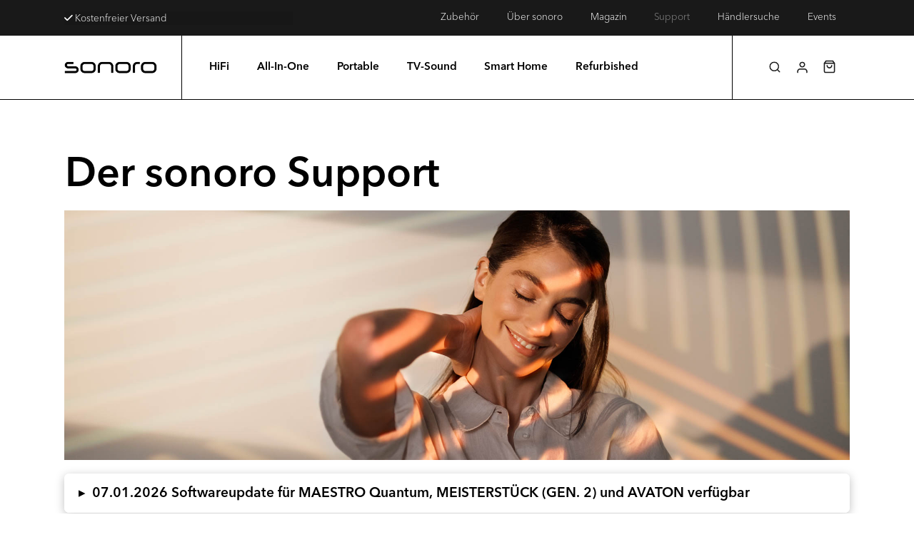

--- FILE ---
content_type: text/html; charset=UTF-8
request_url: https://sonoro.com/support/
body_size: 50895
content:
<!DOCTYPE html>
<html class="no-js" lang="de" dir="ltr">
<head>
<meta charset="UTF-8">
<meta name="viewport" content="width=device-width, initial-scale=1.0">
<link rel="pingback" href="https://sonoro.com/xmlrpc.php">
<meta name='robots' content='index, follow, max-image-preview:large, max-snippet:-1, max-video-preview:-1' />
	<style>img:is([sizes="auto" i], [sizes^="auto," i]) { contain-intrinsic-size: 3000px 1500px }</style>
	
<!-- Google Tag Manager for WordPress by gtm4wp.com -->
<script data-cfasync="false" data-pagespeed-no-defer>
	var gtm4wp_datalayer_name = "dataLayer";
	var dataLayer = dataLayer || [];
	const gtm4wp_use_sku_instead = false;
	const gtm4wp_currency = 'EUR';
	const gtm4wp_product_per_impression = 10;
	const gtm4wp_clear_ecommerce = false;
	const gtm4wp_datalayer_max_timeout = 2000;
</script>
<!-- End Google Tag Manager for WordPress by gtm4wp.com -->
	<!-- This site is optimized with the Yoast SEO plugin v26.5 - https://yoast.com/wordpress/plugins/seo/ -->
	<title>sonoro Support – Hilfe bei Fragen &amp; Online-Käufen</title>
<link data-rocket-prefetch href="https://consentcdn.cookiebot.com" rel="dns-prefetch">
<link data-rocket-prefetch href="https://g10696554090.co" rel="dns-prefetch">
<link data-rocket-prefetch href="https://consent.cookiebot.com" rel="dns-prefetch">
<link data-rocket-prefetch href="https://omnisnippet1.com" rel="dns-prefetch">
<link data-rocket-prefetch href="https://load.trk.sonoro.com" rel="dns-prefetch">
<link data-rocket-prefetch href="https://invitejs.trustpilot.com" rel="dns-prefetch">
<link data-rocket-prefetch href="https://cdn.weglot.com" rel="dns-prefetch">
<link data-rocket-prefetch href="https://widget.trustpilot.com" rel="dns-prefetch"><link rel="preload" data-rocket-preload as="image" href="https://sonoro.com/wp-content/uploads/2023/11/bubble-right.png" fetchpriority="high">
	<meta name="description" content="Sie konnten keine Antwort in unseren Handbüchern und FAQs finden oder benötigen Hilfe bei Ihrem Online-Kauf? Kontaktieren Sie gerne unseren Support." />
	<link rel="canonical" href="https://sonoro.com/support/" />
	<meta property="og:locale" content="de_DE" />
	<meta property="og:type" content="article" />
	<meta property="og:title" content="sonoro Support – Hilfe bei Fragen &amp; Online-Käufen" />
	<meta property="og:description" content="Sie konnten keine Antwort in unseren Handbüchern und FAQs finden oder benötigen Hilfe bei Ihrem Online-Kauf? Kontaktieren Sie gerne unseren Support." />
	<meta property="og:url" content="https://sonoro.com/support/" />
	<meta property="og:site_name" content="sonoro" />
	<meta property="article:modified_time" content="2026-01-08T16:04:22+00:00" />
	<meta property="og:image" content="https://sonoro.com/wp-content/uploads/2024/08/Guillermina_Helles_Set_10_sRGB.jpg" />
	<meta property="og:image:width" content="1920" />
	<meta property="og:image:height" content="1013" />
	<meta property="og:image:type" content="image/jpeg" />
	<meta name="twitter:card" content="summary_large_image" />
	<meta name="twitter:label1" content="Geschätzte Lesezeit" />
	<meta name="twitter:data1" content="1 Minute" />
	<script type="application/ld+json" class="yoast-schema-graph">{"@context":"https://schema.org","@graph":[{"@type":"WebPage","@id":"https://sonoro.com/support/","url":"https://sonoro.com/support/","name":"sonoro Support – Hilfe bei Fragen & Online-Käufen","isPartOf":{"@id":"https://sonoro.com/#website"},"primaryImageOfPage":{"@id":"https://sonoro.com/support/#primaryimage"},"image":{"@id":"https://sonoro.com/support/#primaryimage"},"thumbnailUrl":"https://sonoro.com/wp-content/uploads/2024/08/Guillermina_Helles_Set_10_sRGB.jpg","datePublished":"2023-07-20T18:24:05+00:00","dateModified":"2026-01-08T16:04:22+00:00","description":"Sie konnten keine Antwort in unseren Handbüchern und FAQs finden oder benötigen Hilfe bei Ihrem Online-Kauf? Kontaktieren Sie gerne unseren Support.","breadcrumb":{"@id":"https://sonoro.com/support/#breadcrumb"},"inLanguage":"de","potentialAction":[{"@type":"ReadAction","target":["https://sonoro.com/support/"]}]},{"@type":"ImageObject","inLanguage":"de","@id":"https://sonoro.com/support/#primaryimage","url":"https://sonoro.com/wp-content/uploads/2024/08/Guillermina_Helles_Set_10_sRGB.jpg","contentUrl":"https://sonoro.com/wp-content/uploads/2024/08/Guillermina_Helles_Set_10_sRGB.jpg","width":1920,"height":1013},{"@type":"BreadcrumbList","@id":"https://sonoro.com/support/#breadcrumb","itemListElement":[{"@type":"ListItem","position":1,"name":"Startseite","item":"https://sonoro.com/"},{"@type":"ListItem","position":2,"name":"Support"}]},{"@type":"WebSite","@id":"https://sonoro.com/#website","url":"https://sonoro.com/","name":"sonoro","description":"German Audio Design","potentialAction":[{"@type":"SearchAction","target":{"@type":"EntryPoint","urlTemplate":"https://sonoro.com/?s={search_term_string}"},"query-input":{"@type":"PropertyValueSpecification","valueRequired":true,"valueName":"search_term_string"}}],"inLanguage":"de"}]}</script>
	<!-- / Yoast SEO plugin. -->


<link rel='dns-prefetch' href='//omnisnippet1.com' />
<link rel='dns-prefetch' href='//widget.trustpilot.com' />
<link data-minify="1" rel='stylesheet' id='cfw-blocks-styles-css' href='https://sonoro.com/wp-content/cache/min/1/wp-content/plugins/checkout-for-woocommerce/build/css/blocks-styles.css?ver=1767782297' type='text/css' media='all' />
<link data-minify="1" rel='stylesheet' id='omnisend-woocommerce-checkout-block-checkout-newsletter-subscription-block-css' href='https://sonoro.com/wp-content/cache/min/1/wp-content/plugins/omnisend-connect/includes/blocks/build/omnisend-checkout-block.css?ver=1767782297' type='text/css' media='all' />
<style id='wp-emoji-styles-inline-css' type='text/css'>

	img.wp-smiley, img.emoji {
		display: inline !important;
		border: none !important;
		box-shadow: none !important;
		height: 1em !important;
		width: 1em !important;
		margin: 0 0.07em !important;
		vertical-align: -0.1em !important;
		background: none !important;
		padding: 0 !important;
	}
</style>
<style id='wp-block-library-theme-inline-css' type='text/css'>
.wp-block-audio :where(figcaption){color:#555;font-size:13px;text-align:center}.is-dark-theme .wp-block-audio :where(figcaption){color:#ffffffa6}.wp-block-audio{margin:0 0 1em}.wp-block-code{border:1px solid #ccc;border-radius:4px;font-family:Menlo,Consolas,monaco,monospace;padding:.8em 1em}.wp-block-embed :where(figcaption){color:#555;font-size:13px;text-align:center}.is-dark-theme .wp-block-embed :where(figcaption){color:#ffffffa6}.wp-block-embed{margin:0 0 1em}.blocks-gallery-caption{color:#555;font-size:13px;text-align:center}.is-dark-theme .blocks-gallery-caption{color:#ffffffa6}:root :where(.wp-block-image figcaption){color:#555;font-size:13px;text-align:center}.is-dark-theme :root :where(.wp-block-image figcaption){color:#ffffffa6}.wp-block-image{margin:0 0 1em}.wp-block-pullquote{border-bottom:4px solid;border-top:4px solid;color:currentColor;margin-bottom:1.75em}.wp-block-pullquote cite,.wp-block-pullquote footer,.wp-block-pullquote__citation{color:currentColor;font-size:.8125em;font-style:normal;text-transform:uppercase}.wp-block-quote{border-left:.25em solid;margin:0 0 1.75em;padding-left:1em}.wp-block-quote cite,.wp-block-quote footer{color:currentColor;font-size:.8125em;font-style:normal;position:relative}.wp-block-quote:where(.has-text-align-right){border-left:none;border-right:.25em solid;padding-left:0;padding-right:1em}.wp-block-quote:where(.has-text-align-center){border:none;padding-left:0}.wp-block-quote.is-large,.wp-block-quote.is-style-large,.wp-block-quote:where(.is-style-plain){border:none}.wp-block-search .wp-block-search__label{font-weight:700}.wp-block-search__button{border:1px solid #ccc;padding:.375em .625em}:where(.wp-block-group.has-background){padding:1.25em 2.375em}.wp-block-separator.has-css-opacity{opacity:.4}.wp-block-separator{border:none;border-bottom:2px solid;margin-left:auto;margin-right:auto}.wp-block-separator.has-alpha-channel-opacity{opacity:1}.wp-block-separator:not(.is-style-wide):not(.is-style-dots){width:100px}.wp-block-separator.has-background:not(.is-style-dots){border-bottom:none;height:1px}.wp-block-separator.has-background:not(.is-style-wide):not(.is-style-dots){height:2px}.wp-block-table{margin:0 0 1em}.wp-block-table td,.wp-block-table th{word-break:normal}.wp-block-table :where(figcaption){color:#555;font-size:13px;text-align:center}.is-dark-theme .wp-block-table :where(figcaption){color:#ffffffa6}.wp-block-video :where(figcaption){color:#555;font-size:13px;text-align:center}.is-dark-theme .wp-block-video :where(figcaption){color:#ffffffa6}.wp-block-video{margin:0 0 1em}:root :where(.wp-block-template-part.has-background){margin-bottom:0;margin-top:0;padding:1.25em 2.375em}
</style>
<style id='classic-theme-styles-inline-css' type='text/css'>
/*! This file is auto-generated */
.wp-block-button__link{color:#fff;background-color:#32373c;border-radius:9999px;box-shadow:none;text-decoration:none;padding:calc(.667em + 2px) calc(1.333em + 2px);font-size:1.125em}.wp-block-file__button{background:#32373c;color:#fff;text-decoration:none}
</style>
<link data-minify="1" rel='stylesheet' id='ion.range-slider-css' href='https://sonoro.com/wp-content/cache/min/1/wp-content/plugins/yith-woocommerce-ajax-product-filter-premium/assets/css/ion.range-slider.css?ver=1767782297' type='text/css' media='all' />
<link data-minify="1" rel='stylesheet' id='yith-wcan-shortcodes-css' href='https://sonoro.com/wp-content/cache/min/1/wp-content/plugins/yith-woocommerce-ajax-product-filter-premium/assets/css/shortcodes.css?ver=1767782297' type='text/css' media='all' />
<style id='yith-wcan-shortcodes-inline-css' type='text/css'>
:root{
	--yith-wcan-filters_colors_titles: #333333;
	--yith-wcan-filters_colors_background: #FFFFFF;
	--yith-wcan-filters_colors_accent: rgb(0,0,0);
	--yith-wcan-filters_colors_accent_r: 0;
	--yith-wcan-filters_colors_accent_g: 0;
	--yith-wcan-filters_colors_accent_b: 0;
	--yith-wcan-color_swatches_border_radius: 100%;
	--yith-wcan-color_swatches_size: 30px;
	--yith-wcan-labels_style_background: #FFFFFF;
	--yith-wcan-labels_style_background_hover: rgb(0,0,0);
	--yith-wcan-labels_style_background_active: rgb(0,0,0);
	--yith-wcan-labels_style_text: #434343;
	--yith-wcan-labels_style_text_hover: #FFFFFF;
	--yith-wcan-labels_style_text_active: #FFFFFF;
	--yith-wcan-anchors_style_text: #434343;
	--yith-wcan-anchors_style_text_hover: rgb(0,0,0);
	--yith-wcan-anchors_style_text_active: rgb(0,0,0);
}
</style>
<link data-minify="1" rel='stylesheet' id='amazon-payments-advanced-blocks-log-out-banner-css' href='https://sonoro.com/wp-content/cache/min/1/wp-content/plugins/woocommerce-gateway-amazon-payments-advanced/build/js/blocks/log-out-banner/style-index.css?ver=1767782297' type='text/css' media='all' />
<style id='global-styles-inline-css' type='text/css'>
:root{--wp--preset--aspect-ratio--square: 1;--wp--preset--aspect-ratio--4-3: 4/3;--wp--preset--aspect-ratio--3-4: 3/4;--wp--preset--aspect-ratio--3-2: 3/2;--wp--preset--aspect-ratio--2-3: 2/3;--wp--preset--aspect-ratio--16-9: 16/9;--wp--preset--aspect-ratio--9-16: 9/16;--wp--preset--color--black: #000000;--wp--preset--color--cyan-bluish-gray: #abb8c3;--wp--preset--color--white: #ffffff;--wp--preset--color--pale-pink: #f78da7;--wp--preset--color--vivid-red: #cf2e2e;--wp--preset--color--luminous-vivid-orange: #ff6900;--wp--preset--color--luminous-vivid-amber: #fcb900;--wp--preset--color--light-green-cyan: #7bdcb5;--wp--preset--color--vivid-green-cyan: #00d084;--wp--preset--color--pale-cyan-blue: #8ed1fc;--wp--preset--color--vivid-cyan-blue: #0693e3;--wp--preset--color--vivid-purple: #9b51e0;--wp--preset--gradient--vivid-cyan-blue-to-vivid-purple: linear-gradient(135deg,rgba(6,147,227,1) 0%,rgb(155,81,224) 100%);--wp--preset--gradient--light-green-cyan-to-vivid-green-cyan: linear-gradient(135deg,rgb(122,220,180) 0%,rgb(0,208,130) 100%);--wp--preset--gradient--luminous-vivid-amber-to-luminous-vivid-orange: linear-gradient(135deg,rgba(252,185,0,1) 0%,rgba(255,105,0,1) 100%);--wp--preset--gradient--luminous-vivid-orange-to-vivid-red: linear-gradient(135deg,rgba(255,105,0,1) 0%,rgb(207,46,46) 100%);--wp--preset--gradient--very-light-gray-to-cyan-bluish-gray: linear-gradient(135deg,rgb(238,238,238) 0%,rgb(169,184,195) 100%);--wp--preset--gradient--cool-to-warm-spectrum: linear-gradient(135deg,rgb(74,234,220) 0%,rgb(151,120,209) 20%,rgb(207,42,186) 40%,rgb(238,44,130) 60%,rgb(251,105,98) 80%,rgb(254,248,76) 100%);--wp--preset--gradient--blush-light-purple: linear-gradient(135deg,rgb(255,206,236) 0%,rgb(152,150,240) 100%);--wp--preset--gradient--blush-bordeaux: linear-gradient(135deg,rgb(254,205,165) 0%,rgb(254,45,45) 50%,rgb(107,0,62) 100%);--wp--preset--gradient--luminous-dusk: linear-gradient(135deg,rgb(255,203,112) 0%,rgb(199,81,192) 50%,rgb(65,88,208) 100%);--wp--preset--gradient--pale-ocean: linear-gradient(135deg,rgb(255,245,203) 0%,rgb(182,227,212) 50%,rgb(51,167,181) 100%);--wp--preset--gradient--electric-grass: linear-gradient(135deg,rgb(202,248,128) 0%,rgb(113,206,126) 100%);--wp--preset--gradient--midnight: linear-gradient(135deg,rgb(2,3,129) 0%,rgb(40,116,252) 100%);--wp--preset--font-size--small: 13px;--wp--preset--font-size--medium: 20px;--wp--preset--font-size--large: 36px;--wp--preset--font-size--x-large: 42px;--wp--preset--spacing--20: 0.44rem;--wp--preset--spacing--30: 0.67rem;--wp--preset--spacing--40: 1rem;--wp--preset--spacing--50: 1.5rem;--wp--preset--spacing--60: 2.25rem;--wp--preset--spacing--70: 3.38rem;--wp--preset--spacing--80: 5.06rem;--wp--preset--shadow--natural: 6px 6px 9px rgba(0, 0, 0, 0.2);--wp--preset--shadow--deep: 12px 12px 50px rgba(0, 0, 0, 0.4);--wp--preset--shadow--sharp: 6px 6px 0px rgba(0, 0, 0, 0.2);--wp--preset--shadow--outlined: 6px 6px 0px -3px rgba(255, 255, 255, 1), 6px 6px rgba(0, 0, 0, 1);--wp--preset--shadow--crisp: 6px 6px 0px rgba(0, 0, 0, 1);}:where(.is-layout-flex){gap: 0.5em;}:where(.is-layout-grid){gap: 0.5em;}body .is-layout-flex{display: flex;}.is-layout-flex{flex-wrap: wrap;align-items: center;}.is-layout-flex > :is(*, div){margin: 0;}body .is-layout-grid{display: grid;}.is-layout-grid > :is(*, div){margin: 0;}:where(.wp-block-columns.is-layout-flex){gap: 2em;}:where(.wp-block-columns.is-layout-grid){gap: 2em;}:where(.wp-block-post-template.is-layout-flex){gap: 1.25em;}:where(.wp-block-post-template.is-layout-grid){gap: 1.25em;}.has-black-color{color: var(--wp--preset--color--black) !important;}.has-cyan-bluish-gray-color{color: var(--wp--preset--color--cyan-bluish-gray) !important;}.has-white-color{color: var(--wp--preset--color--white) !important;}.has-pale-pink-color{color: var(--wp--preset--color--pale-pink) !important;}.has-vivid-red-color{color: var(--wp--preset--color--vivid-red) !important;}.has-luminous-vivid-orange-color{color: var(--wp--preset--color--luminous-vivid-orange) !important;}.has-luminous-vivid-amber-color{color: var(--wp--preset--color--luminous-vivid-amber) !important;}.has-light-green-cyan-color{color: var(--wp--preset--color--light-green-cyan) !important;}.has-vivid-green-cyan-color{color: var(--wp--preset--color--vivid-green-cyan) !important;}.has-pale-cyan-blue-color{color: var(--wp--preset--color--pale-cyan-blue) !important;}.has-vivid-cyan-blue-color{color: var(--wp--preset--color--vivid-cyan-blue) !important;}.has-vivid-purple-color{color: var(--wp--preset--color--vivid-purple) !important;}.has-black-background-color{background-color: var(--wp--preset--color--black) !important;}.has-cyan-bluish-gray-background-color{background-color: var(--wp--preset--color--cyan-bluish-gray) !important;}.has-white-background-color{background-color: var(--wp--preset--color--white) !important;}.has-pale-pink-background-color{background-color: var(--wp--preset--color--pale-pink) !important;}.has-vivid-red-background-color{background-color: var(--wp--preset--color--vivid-red) !important;}.has-luminous-vivid-orange-background-color{background-color: var(--wp--preset--color--luminous-vivid-orange) !important;}.has-luminous-vivid-amber-background-color{background-color: var(--wp--preset--color--luminous-vivid-amber) !important;}.has-light-green-cyan-background-color{background-color: var(--wp--preset--color--light-green-cyan) !important;}.has-vivid-green-cyan-background-color{background-color: var(--wp--preset--color--vivid-green-cyan) !important;}.has-pale-cyan-blue-background-color{background-color: var(--wp--preset--color--pale-cyan-blue) !important;}.has-vivid-cyan-blue-background-color{background-color: var(--wp--preset--color--vivid-cyan-blue) !important;}.has-vivid-purple-background-color{background-color: var(--wp--preset--color--vivid-purple) !important;}.has-black-border-color{border-color: var(--wp--preset--color--black) !important;}.has-cyan-bluish-gray-border-color{border-color: var(--wp--preset--color--cyan-bluish-gray) !important;}.has-white-border-color{border-color: var(--wp--preset--color--white) !important;}.has-pale-pink-border-color{border-color: var(--wp--preset--color--pale-pink) !important;}.has-vivid-red-border-color{border-color: var(--wp--preset--color--vivid-red) !important;}.has-luminous-vivid-orange-border-color{border-color: var(--wp--preset--color--luminous-vivid-orange) !important;}.has-luminous-vivid-amber-border-color{border-color: var(--wp--preset--color--luminous-vivid-amber) !important;}.has-light-green-cyan-border-color{border-color: var(--wp--preset--color--light-green-cyan) !important;}.has-vivid-green-cyan-border-color{border-color: var(--wp--preset--color--vivid-green-cyan) !important;}.has-pale-cyan-blue-border-color{border-color: var(--wp--preset--color--pale-cyan-blue) !important;}.has-vivid-cyan-blue-border-color{border-color: var(--wp--preset--color--vivid-cyan-blue) !important;}.has-vivid-purple-border-color{border-color: var(--wp--preset--color--vivid-purple) !important;}.has-vivid-cyan-blue-to-vivid-purple-gradient-background{background: var(--wp--preset--gradient--vivid-cyan-blue-to-vivid-purple) !important;}.has-light-green-cyan-to-vivid-green-cyan-gradient-background{background: var(--wp--preset--gradient--light-green-cyan-to-vivid-green-cyan) !important;}.has-luminous-vivid-amber-to-luminous-vivid-orange-gradient-background{background: var(--wp--preset--gradient--luminous-vivid-amber-to-luminous-vivid-orange) !important;}.has-luminous-vivid-orange-to-vivid-red-gradient-background{background: var(--wp--preset--gradient--luminous-vivid-orange-to-vivid-red) !important;}.has-very-light-gray-to-cyan-bluish-gray-gradient-background{background: var(--wp--preset--gradient--very-light-gray-to-cyan-bluish-gray) !important;}.has-cool-to-warm-spectrum-gradient-background{background: var(--wp--preset--gradient--cool-to-warm-spectrum) !important;}.has-blush-light-purple-gradient-background{background: var(--wp--preset--gradient--blush-light-purple) !important;}.has-blush-bordeaux-gradient-background{background: var(--wp--preset--gradient--blush-bordeaux) !important;}.has-luminous-dusk-gradient-background{background: var(--wp--preset--gradient--luminous-dusk) !important;}.has-pale-ocean-gradient-background{background: var(--wp--preset--gradient--pale-ocean) !important;}.has-electric-grass-gradient-background{background: var(--wp--preset--gradient--electric-grass) !important;}.has-midnight-gradient-background{background: var(--wp--preset--gradient--midnight) !important;}.has-small-font-size{font-size: var(--wp--preset--font-size--small) !important;}.has-medium-font-size{font-size: var(--wp--preset--font-size--medium) !important;}.has-large-font-size{font-size: var(--wp--preset--font-size--large) !important;}.has-x-large-font-size{font-size: var(--wp--preset--font-size--x-large) !important;}
:where(.wp-block-post-template.is-layout-flex){gap: 1.25em;}:where(.wp-block-post-template.is-layout-grid){gap: 1.25em;}
:where(.wp-block-columns.is-layout-flex){gap: 2em;}:where(.wp-block-columns.is-layout-grid){gap: 2em;}
:root :where(.wp-block-pullquote){font-size: 1.5em;line-height: 1.6;}
</style>
<link data-minify="1" rel='stylesheet' id='woocommerce-smallscreen-css' href='https://sonoro.com/wp-content/cache/min/1/wp-content/plugins/woocommerce/assets/css/woocommerce-smallscreen.css?ver=1767782297' type='text/css' media='only screen and (max-width: 768px)' />
<style id='woocommerce-inline-inline-css' type='text/css'>
.woocommerce form .form-row .required { visibility: visible; }
.woocommerce form .form-row .required { visibility: visible; }
</style>
<link data-minify="1" rel='stylesheet' id='dashicons-css' href='https://sonoro.com/wp-content/cache/min/1/wp-includes/css/dashicons.min.css?ver=1767782297' type='text/css' media='all' />
<style id='dashicons-inline-css' type='text/css'>
[data-font="Dashicons"]:before {font-family: 'Dashicons' !important;content: attr(data-icon) !important;speak: none !important;font-weight: normal !important;font-variant: normal !important;text-transform: none !important;line-height: 1 !important;font-style: normal !important;-webkit-font-smoothing: antialiased !important;-moz-osx-font-smoothing: grayscale !important;}
</style>
<link data-minify="1" rel='stylesheet' id='wpsl-styles-css' href='https://sonoro.com/wp-content/cache/min/1/wp-content/plugins/wp-store-locator/css/styles.min.css?ver=1767782297' type='text/css' media='all' />
<link data-minify="1" rel='stylesheet' id='metorik-css-css' href='https://sonoro.com/wp-content/cache/min/1/wp-content/plugins/metorik-helper/assets/css/metorik.css?ver=1767782297' type='text/css' media='all' />
<link data-minify="1" rel='stylesheet' id='weglot-css-css' href='https://sonoro.com/wp-content/cache/min/1/wp-content/plugins/weglot/dist/css/front-css.css?ver=1767782297' type='text/css' media='all' />
<style id="weglot-custom-style">.country-selector.weglot-dropdown{
	background-color: transparent !important;
}
.country-selector.weglot-dropdown .wgcurrent{
	background: transparent;
	border: 1px solid #999999;
}
.country-selector.weglot-dropdown .wgcurrent::after{
	image-rendering: auto !important;
	filter: invert(1);
}
.country-selector.weglot-dropdown ul{
	background-color: #191919 !important;
	border: 1px solid #999999;
}
.country-selector.weglot-dropdown a, .country-selector.weglot-dropdown span {
	color: white;
	transition: color .3s ease;
}
.country-selector .wg-li.focus a, .country-selector a:hover{
	color: #999999 !important;
}

.wglanguage-name {
	color: #ffffff;
}

.country-selector.weglot-dropdown a, .country-selector.weglot-dropdown span {
	font-size: 14px !important;
	font-weight: 300 !important;
}
</style><link data-minify="1" rel='stylesheet' id='new-flag-css-css' href='https://sonoro.com/wp-content/cache/min/1/wp-content/plugins/weglot/dist/css/new-flags.css?ver=1767782297' type='text/css' media='all' />
<link data-minify="1" rel='stylesheet' id='woo-variation-gallery-slider-css' href='https://sonoro.com/wp-content/cache/min/1/wp-content/plugins/woo-variation-gallery/assets/css/slick.min.css?ver=1767782297' type='text/css' media='all' />
<link rel='stylesheet' id='woo-variation-gallery-css' href='https://sonoro.com/wp-content/plugins/woo-variation-gallery/assets/css/frontend.min.css?ver=1759313421' type='text/css' media='all' />
<style id='woo-variation-gallery-inline-css' type='text/css'>
:root {--wvg-thumbnail-item: 8;--wvg-thumbnail-item-gap: 8px;--wvg-single-image-size: 600px;--wvg-gallery-width: 100%;--wvg-gallery-margin: 10px;}/* Default Width */.woo-variation-product-gallery {max-width: 100% !important;width: 100%;}/* Medium Devices, Desktops *//* Small Devices, Tablets */@media only screen and (max-width: 768px) {.woo-variation-product-gallery {width: 720px;max-width: 100% !important;}}/* Extra Small Devices, Phones */@media only screen and (max-width: 480px) {.woo-variation-product-gallery {width: 480px;max-width: 100% !important;}}
</style>
<link rel='stylesheet' id='woo-variation-swatches-css' href='https://sonoro.com/wp-content/plugins/woo-variation-swatches/assets/css/frontend.min.css?ver=1764843347' type='text/css' media='all' />
<style id='woo-variation-swatches-inline-css' type='text/css'>
:root {
--wvs-tick:url("data:image/svg+xml;utf8,%3Csvg filter='drop-shadow(0px 0px 2px rgb(0 0 0 / .8))' xmlns='http://www.w3.org/2000/svg'  viewBox='0 0 30 30'%3E%3Cpath fill='none' stroke='%23ffffff' stroke-linecap='round' stroke-linejoin='round' stroke-width='4' d='M4 16L11 23 27 7'/%3E%3C/svg%3E");

--wvs-cross:url("data:image/svg+xml;utf8,%3Csvg filter='drop-shadow(0px 0px 5px rgb(255 255 255 / .6))' xmlns='http://www.w3.org/2000/svg' width='72px' height='72px' viewBox='0 0 24 24'%3E%3Cpath fill='none' stroke='%23ff0000' stroke-linecap='round' stroke-width='0.6' d='M5 5L19 19M19 5L5 19'/%3E%3C/svg%3E");
--wvs-single-product-item-width:30px;
--wvs-single-product-item-height:30px;
--wvs-single-product-item-font-size:16px}
</style>
<link data-minify="1" rel='stylesheet' id='wpsl-widget-css' href='https://sonoro.com/wp-content/cache/min/1/wp-content/plugins/wp-store-locator-widget/css/styles.min.css?ver=1767782297' type='text/css' media='all' />
<link data-minify="1" rel='stylesheet' id='yith-infs-style-css' href='https://sonoro.com/wp-content/cache/min/1/wp-content/plugins/yith-infinite-scrolling/assets/css/frontend.css?ver=1767782297' type='text/css' media='all' />
<link data-minify="1" rel='stylesheet' id='brands-styles-css' href='https://sonoro.com/wp-content/cache/min/1/wp-content/plugins/woocommerce/assets/css/brands.css?ver=1767782297' type='text/css' media='all' />
<link rel='stylesheet' id='x-stack-css' href='https://sonoro.com/wp-content/themes/pro/framework/dist/css/site/stacks/integrity-light.css?ver=6.6.4' type='text/css' media='all' />
<link rel='stylesheet' id='x-woocommerce-css' href='https://sonoro.com/wp-content/themes/pro/framework/dist/css/site/woocommerce/integrity-light.css?ver=6.6.4' type='text/css' media='all' />
<link data-minify="1" rel='stylesheet' id='x-child-css' href='https://sonoro.com/wp-content/cache/min/1/wp-content/themes/pro-child/style.css?ver=1767782297' type='text/css' media='all' />
<link rel='stylesheet' id='mollie-applepaydirect-css' href='https://sonoro.com/wp-content/plugins/mollie-payments-for-woocommerce/public/css/mollie-applepaydirect.min.css?ver=1764843335' type='text/css' media='screen' />
<link data-minify="1" rel='stylesheet' id='cfw-grid-css' href='https://sonoro.com/wp-content/cache/min/1/wp-content/plugins/checkout-for-woocommerce/build/css/cfw-grid.css?ver=1767782297' type='text/css' media='all' />
<link data-minify="1" rel='stylesheet' id='cfw-side-cart-styles-css' href='https://sonoro.com/wp-content/cache/min/1/wp-content/plugins/checkout-for-woocommerce/build/css/side-cart-styles.css?ver=1767782297' type='text/css' media='all' />
<style id='cfw-side-cart-styles-inline-css' type='text/css'>
:root, body { 
	--cfw-body-background-color: #ffffff;
	--cfw-body-text-color: #000000;
	--cfw-body-font-family: var(--cfw-inter-font-family);
	--cfw-heading-font-family: var(--cfw-inter-font-family);
	--cfw-header-background-color: #ffffff;
	--cfw-footer-background-color: #ffffff;
	--cfw-cart-summary-background-color: #f8f8f8;
	--cfw-cart-summary-mobile-background-color: #f8f8f8;
	--cfw-cart-summary-text-color: #000000;
	--cfw-cart-summary-link-color: #000000;
	--cfw-header-text-color: #000000;
	--cfw-footer-text-color: #000000;
	--cfw-body-link-color: #000000;
	--cfw-buttons-primary-background-color: #000000;
	--cfw-buttons-primary-text-color: #ffffff;
	--cfw-buttons-primary-hover-background-color: #191919;
	--cfw-buttons-primary-hover-text-color: #ffffffbf;
	--cfw-buttons-secondary-background-color: #000000;
	--cfw-buttons-secondary-text-color: #ffffff;
	--cfw-buttons-secondary-hover-background-color: #000000;
	--cfw-buttons-secondary-hover-text-color: #ffffffbf;
	--cfw-cart-summary-item-quantity-background-color: #ffffff;
	--cfw-cart-summary-item-quantity-text-color: #ffffff;
	--cfw-breadcrumb-completed-text-color: #000000;
	--cfw-breadcrumb-current-text-color: #000000;
	--cfw-breadcrumb-next-text-color: #000000;
	--cfw-breadcrumb-completed-accent-color: #000000;
	--cfw-breadcrumb-current-accent-color: #000000;
	--cfw-breadcrumb-next-accent-color: #000000;
	--cfw-logo-url: url(https://sonoro.com/wp-content/uploads/2023/07/sonoro-logo.png);
	--cfw-side-cart-free-shipping-progress-indicator: #333333;
	--cfw-side-cart-free-shipping-progress-background: #f5f5f5;
	--cfw-side-cart-button-bottom-position: 20px;
	--cfw-side-cart-button-right-position: 20px;
	--cfw-side-cart-icon-color: #222222;
	--cfw-side-cart-icon-width: 34px;
 }
html { background: var(--cfw-body-background-color) !important; }
@media(max-width: 900px) { form #cfw-billing-methods .payment_method_icons { display: flex !important; } }#cfw {--cfw-inter-font-family: "avenir-next-lt-pro-local" !important; --cfw-body-font-family: "avenir-next-lt-pro-local" !important; font-weight: 300 !important; line-height: 1.2em; letter-spacing: 0 !important;}
#cfw-breadcrumb li a { font-weight: 300 !important; }
#cfw strong {font-weight: 700 !important;}
.cfw-shipping-method-inner label {font-weight: 700 !important; }
body.checkout-wc main.checkoutwc {font-weight: 300 !important; }
.payment_method_title, .cfw-radio-reveal-title, .woocommerce-input-wrapper label {font-weight: 300 !important; }
.cfw-customer-info-address-container input, .cfw-customer-info-address-container select {font-weight: 300 !important; }
#cfw-logo-container-mobile .cfw-logo a, #cfw-logo-container .cfw-logo a { max-width: 150px; }
.payment_method_stripe_sepa div[id=stripe-sepa_debit-payment-data] p:first-child { font-weight: bold; }
.woocommerce-terms-and-conditions-checkbox-text {font-weight: 700 !important; }
#cfw_trust_badges_list { border-top: 0px !important; background-color: rgba(26, 26, 26, 0.05) !important; padding: 1px 10px 1px 10px; border-radius: 5px; }
.wc-ppcp-popup__container p { padding-top: 2em; }
.wc-proceed-to-checkout a { font-weight: bold !important; }
.cfw-primary-btn { font-weight: 700 !important; padding: 15px 25px !important; border-radius: 4rem !important; text-transform: none !important; font-size: 0.8rem;}
.omnisend_newsletter_checkbox_field, .woocommerce-terms-and-conditions-checkbox-text { font-size: 0.9rem !important; }
#cfw_trust_badges .cfw-badge div { padding-top: 0px !important; padding-left: 0px !important; }
#cfw-breadcrumb li.active>a { font-weight: 700 !important; }
.cfw-side-cart-checkout-btn { background-image: url("https://sonoro.com/wp-content/uploads/2023/10/lock.svg") !important;; background-size: 14px !important;; background-position: 25px center !important;; background-repeat: no-repeat !important;; }
.cfw-alert .message a { display: none !important; }
#cfw_trust_badges h4 { padding: 0px !important; }
#cfw-promo-code, #cfw-promo-code-btn { border-radius: 4rem !important; font-weight: bold !important; }
#cfw-totals-list { color: #ffffff !important; }
.cfw-cart-item-quantity-bubble { color: #000000 !important; }
@media only screen and (max-width: 768px) { .cfw-side-cart-close-btn { /*display: none !Important;*/ } .cfw-side-cart-close-btn:before {content: "\00d7" !important; font-size: 1.5rem !important;} #cfw {padding-top: 0em !important;} .includes_tax {display: none !important;}}
.omnisend_newsletter_checkbox_field {margin-top:1rem !important;}
.cfw-order-bump-content { line-height: 1.4 !important;}
.cfw-order-bump { background-color: #FFFFFF !important; border: 0px !important; }
cfw-order-bump-header { border-bottom-color: #f8f8f8 !important; }
cfw-customer-info-address-container label {font-weight: 300 !important;}
li.tab:before { padding-top: 2px; background-color: #FFFFFF !important; border: 1px solid #000000; font-size: 0.8rem !important; width: 20px !important; height: 20px !important;}
li.active {font-weight: 700 !important;}
.cfw-cart-item-title, .cart-subtotal th, .shipping th, .cfw-review-pane-label {font-weight: 300 !important; }
.cfw-show-coupons-module { opacity: 0.5 !important; font-size: 0.9em !important;}
#cfw-payment-request-buttons h2, .pay-button-separator span { color: #000000 !important; font-weight: 700 !important; font-size: 0.8rem !important; }
.entry-footer p { font-weight: 300 !important;}
.cfw-cart-table .cart-item-row .cfw-cart-item-image img { height: 3.75em !important; object-fit: contain; background-color: #FFFFFF;}
.cfw-review-pane-label { min-width: 130px; }
.cfw-prev-tab { font-size: 0.8rem; }
li.active:before { padding-top: 2px; background-color: #000000 !important; border: 1px solid #000000; font-size: 0.8rem !important; width: 20px !important; height: 20px !important; color: #FFFFFF !important;}
.cfw-cart-item-quantity-bubble { border: 1px solid #000000; }
.woocommerce-checkout .country-selector {display: none !important;}
#cfw .woocommerce-Price-amount bdi { font-size: 0.9rem !important; font-weight: 300 !important;}
#cfw .order-total .woocommerce-Price-amount bdi { font-size: 1rem !important; font-weight: 700 !important;}
#cfw .shipping td { font-size: 0.9rem !important; font-weight: 300 !important;}
.cfw-shipping-method-inner label {
    display: flex;
    align-items: center;
    justify-content: space-between;
    flex-wrap: wrap;
}

.cfw-shipping-method-inner label > div {
    width: 100%; 
    font-weight: 300;
    font-size: 0.8rem;
    margin-top: 4px;
}

.payment_box {
    font-size: 0.9em;
    line-height: 1.1em;
}
</style>
<style id='cs-inline-css' type='text/css'>
@media (min-width:1200px){.x-hide-xl{display:none !important;}}@media (min-width:979px) and (max-width:1199px){.x-hide-lg{display:none !important;}}@media (min-width:767px) and (max-width:978px){.x-hide-md{display:none !important;}}@media (min-width:480px) and (max-width:766px){.x-hide-sm{display:none !important;}}@media (max-width:479px){.x-hide-xs{display:none !important;}}:root {--global-0:2;--global-1:1.7;--global-2:1.2;}@media screen and (min-width:979px) and (max-width:1199px){:root {--global-0:1.7;--global-1:1.7;}}@media screen and (min-width:767px) and (max-width:978px){:root {--global-0:1.7;--global-1:1.7;}}@media screen and (min-width:480px) and (max-width:766px){:root {--global-0:1.4;--global-1:1.2;}}@media screen and (max-width:479px){:root {--global-0:1.4;--global-1:1.2;}} a,h1 a:hover,h2 a:hover,h3 a:hover,h4 a:hover,h5 a:hover,h6 a:hover,.x-breadcrumb-wrap a:hover,.widget ul li a:hover,.widget ol li a:hover,.widget.widget_text ul li a,.widget.widget_text ol li a,.widget_nav_menu .current-menu-item > a,.x-accordion-heading .x-accordion-toggle:hover,.x-comment-author a:hover,.x-comment-time:hover,.x-recent-posts a:hover .h-recent-posts{color:#999999;}a:hover,.widget.widget_text ul li a:hover,.widget.widget_text ol li a:hover,.x-twitter-widget ul li a:hover{color:#333333;}.woocommerce .price > .amount,.woocommerce .price > ins > .amount,.woocommerce .star-rating:before,.woocommerce .star-rating span:before,.woocommerce li.product .entry-header h3 a:hover{color:#999999;}.rev_slider_wrapper,a.x-img-thumbnail:hover,.x-slider-container.below,.page-template-template-blank-3-php .x-slider-container.above,.page-template-template-blank-6-php .x-slider-container.above{border-color:#999999;}.entry-thumb:before,.x-pagination span.current,.woocommerce-pagination span[aria-current],.flex-direction-nav a,.flex-control-nav a:hover,.flex-control-nav a.flex-active,.mejs-time-current,.x-dropcap,.x-skill-bar .bar,.x-pricing-column.featured h2,.h-comments-title small,.x-entry-share .x-share:hover,.x-highlight,.x-recent-posts .x-recent-posts-img:after{background-color:#999999;}.woocommerce .onsale,.widget_price_filter .ui-slider .ui-slider-range{background-color:#999999;}.x-nav-tabs > .active > a,.x-nav-tabs > .active > a:hover{box-shadow:inset 0 3px 0 0 #999999;}.x-main{width:calc(72% - 2.463055%);}.x-sidebar{width:calc(100% - 2.463055% - 72%);}.x-comment-author,.x-comment-time,.comment-form-author label,.comment-form-email label,.comment-form-url label,.comment-form-rating label,.comment-form-comment label,.widget_calendar #wp-calendar caption,.widget.widget_rss li .rsswidget{font-family:"avenir-next-lt-pro-local",sans-serif;font-weight:700;}.p-landmark-sub,.p-meta,input,button,select,textarea{font-family:"avenir-next-lt-pro-local",sans-serif;}.widget ul li a,.widget ol li a,.x-comment-time{color:#191919;}.woocommerce .price > .from,.woocommerce .price > del,.woocommerce p.stars span a:after{color:#191919;}.widget_text ol li a,.widget_text ul li a{color:#999999;}.widget_text ol li a:hover,.widget_text ul li a:hover{color:#333333;}.comment-form-author label,.comment-form-email label,.comment-form-url label,.comment-form-rating label,.comment-form-comment label,.widget_calendar #wp-calendar th,.p-landmark-sub strong,.widget_tag_cloud .tagcloud a:hover,.widget_tag_cloud .tagcloud a:active,.entry-footer a:hover,.entry-footer a:active,.x-breadcrumbs .current,.x-comment-author,.x-comment-author a{color:#191919;}.widget_calendar #wp-calendar th{border-color:#191919;}.h-feature-headline span i{background-color:#191919;}@media (max-width:978.98px){}html{font-size:1.1em;}@media (min-width:479px){html{font-size:1.1em;}}@media (min-width:766px){html{font-size:1.2em;}}@media (min-width:978px){html{font-size:1.2em;}}@media (min-width:1199px){html{font-size:1.2em;}}body{font-style:normal;font-weight:300;color:#191919;background-color:#fff;}.w-b{font-weight:300 !important;}h1,h2,h3,h4,h5,h6,.h1,.h2,.h3,.h4,.h5,.h6,.x-text-headline{font-family:"avenir-next-lt-pro-local",sans-serif;font-style:normal;font-weight:700;}h1,.h1{letter-spacing:0em;}h2,.h2{letter-spacing:0em;}h3,.h3{letter-spacing:0em;}h4,.h4{letter-spacing:0em;}h5,.h5{letter-spacing:0em;}h6,.h6{letter-spacing:0em;}.w-h{font-weight:700 !important;}.x-container.width{width:86%;}.x-container.max{max-width:1200px;}.x-bar-content.x-container.width{flex-basis:86%;}.x-main.full{float:none;clear:both;display:block;width:auto;}@media (max-width:978.98px){.x-main.full,.x-main.left,.x-main.right,.x-sidebar.left,.x-sidebar.right{float:none;display:block;width:auto !important;}}.entry-header,.entry-content{font-size:1rem;}body,input,button,select,textarea{font-family:"avenir-next-lt-pro-local",sans-serif;}h1,h2,h3,h4,h5,h6,.h1,.h2,.h3,.h4,.h5,.h6,h1 a,h2 a,h3 a,h4 a,h5 a,h6 a,.h1 a,.h2 a,.h3 a,.h4 a,.h5 a,.h6 a,blockquote{color:#191919;}.cfc-h-tx{color:#191919 !important;}.cfc-h-bd{border-color:#191919 !important;}.cfc-h-bg{background-color:#191919 !important;}.cfc-b-tx{color:#191919 !important;}.cfc-b-bd{border-color:#191919 !important;}.cfc-b-bg{background-color:#191919 !important;}.x-btn,.button,[type="submit"]{color:#ffffff;border-color:#191919;background-color:#191919;text-shadow:0 0.075em 0.075em rgba(0,0,0,0.5);border-radius:0.25em;}.x-btn:hover,.button:hover,[type="submit"]:hover{color:#ffffff;border-color:#000;background-color:#000;text-shadow:0 0.075em 0.075em rgba(0,0,0,0.5);}.x-btn.x-btn-real,.x-btn.x-btn-real:hover{margin-bottom:0.25em;text-shadow:0 0.075em 0.075em rgba(0,0,0,0.65);}.x-btn.x-btn-real{box-shadow:0 0.25em 0 0 #a71000,0 4px 9px rgba(0,0,0,0.75);}.x-btn.x-btn-real:hover{box-shadow:0 0.25em 0 0 #a71000,0 4px 9px rgba(0,0,0,0.75);}.x-btn.x-btn-flat,.x-btn.x-btn-flat:hover{margin-bottom:0;text-shadow:0 0.075em 0.075em rgba(0,0,0,0.65);box-shadow:none;}.x-btn.x-btn-transparent,.x-btn.x-btn-transparent:hover{margin-bottom:0;border-width:3px;text-shadow:none;text-transform:uppercase;background-color:transparent;box-shadow:none;}.x-cart-notification-icon.loading{color:#545454;}.x-cart-notification:before{background-color:#000000;}.x-cart-notification-icon.added{color:#ffffff;}.x-cart-notification.added:before{background-color:#46a546;}.woocommerce-MyAccount-navigation-link a{color:#191919;}.woocommerce-MyAccount-navigation-link a:hover,.woocommerce-MyAccount-navigation-link.is-active a{color:#191919;}.cart_item .product-remove a{color:#191919;}.cart_item .product-remove a:hover{color:#191919;}.cart_item .product-name a{color:#191919;}.cart_item .product-name a:hover{color:#999999;}.woocommerce p.stars span a{background-color:#999999;}.bg .mejs-container,.x-video .mejs-container{position:unset !important;} @font-face{font-family:'FontAwesomePro';font-style:normal;font-weight:900;font-display:block;src:url('https://sonoro.com/wp-content/themes/pro/cornerstone/assets/fonts/fa-solid-900.woff2?ver=6.7.2') format('woff2'),url('https://sonoro.com/wp-content/themes/pro/cornerstone/assets/fonts/fa-solid-900.ttf?ver=6.7.2') format('truetype');}[data-x-fa-pro-icon]{font-family:"FontAwesomePro" !important;}[data-x-fa-pro-icon]:before{content:attr(data-x-fa-pro-icon);}[data-x-icon],[data-x-icon-o],[data-x-icon-l],[data-x-icon-s],[data-x-icon-b],[data-x-icon-sr],[data-x-icon-ss],[data-x-icon-sl],[data-x-fa-pro-icon],[class*="cs-fa-"]{display:inline-flex;font-style:normal;font-weight:400;text-decoration:inherit;text-rendering:auto;-webkit-font-smoothing:antialiased;-moz-osx-font-smoothing:grayscale;}[data-x-icon].left,[data-x-icon-o].left,[data-x-icon-l].left,[data-x-icon-s].left,[data-x-icon-b].left,[data-x-icon-sr].left,[data-x-icon-ss].left,[data-x-icon-sl].left,[data-x-fa-pro-icon].left,[class*="cs-fa-"].left{margin-right:0.5em;}[data-x-icon].right,[data-x-icon-o].right,[data-x-icon-l].right,[data-x-icon-s].right,[data-x-icon-b].right,[data-x-icon-sr].right,[data-x-icon-ss].right,[data-x-icon-sl].right,[data-x-fa-pro-icon].right,[class*="cs-fa-"].right{margin-left:0.5em;}[data-x-icon]:before,[data-x-icon-o]:before,[data-x-icon-l]:before,[data-x-icon-s]:before,[data-x-icon-b]:before,[data-x-icon-sr]:before,[data-x-icon-ss]:before,[data-x-icon-sl]:before,[data-x-fa-pro-icon]:before,[class*="cs-fa-"]:before{line-height:1;}@font-face{font-family:'FontAwesome';font-style:normal;font-weight:900;font-display:block;src:url('https://sonoro.com/wp-content/themes/pro/cornerstone/assets/fonts/fa-solid-900.woff2?ver=6.7.2') format('woff2'),url('https://sonoro.com/wp-content/themes/pro/cornerstone/assets/fonts/fa-solid-900.ttf?ver=6.7.2') format('truetype');}[data-x-icon],[data-x-icon-s],[data-x-icon][class*="cs-fa-"]{font-family:"FontAwesome" !important;font-weight:900;}[data-x-icon]:before,[data-x-icon][class*="cs-fa-"]:before{content:attr(data-x-icon);}[data-x-icon-s]:before{content:attr(data-x-icon-s);}@font-face{font-family:'FontAwesomeBrands';font-style:normal;font-weight:normal;font-display:block;src:url('https://sonoro.com/wp-content/themes/pro/cornerstone/assets/fonts/fa-brands-400.woff2?ver=6.7.2') format('woff2'),url('https://sonoro.com/wp-content/themes/pro/cornerstone/assets/fonts/fa-brands-400.ttf?ver=6.7.2') format('truetype');}[data-x-icon-b]{font-family:"FontAwesomeBrands" !important;}[data-x-icon-b]:before{content:attr(data-x-icon-b);}.woocommerce .button.product_type_simple:before,.woocommerce .button.product_type_variable:before,.woocommerce .button.single_add_to_cart_button:before{font-family:"FontAwesome" !important;font-weight:900;}.widget.widget_rss li .rsswidget:before{content:"\f35d";padding-right:0.4em;font-family:"FontAwesome";} .mn-0.x-bar{height:50px;}.mn-0 .x-bar-content{height:50px;}.mn-0.x-bar-space{height:50px;}.mn-1.x-bar{border-top-width:0;border-right-width:0;border-bottom-width:0;border-left-width:0;font-size:1em;}.mn-1 .x-bar-content{display:flex;align-items:center;}.mn-1.x-bar-outer-spacers:after,.mn-1.x-bar-outer-spacers:before{flex-basis:0px;width:0px!important;height:0px;}.mn-1.x-bar-space{font-size:1em;}.mn-2.x-bar{background-color:#191919;}.mn-2 .x-bar-content{flex-wrap:wrap;align-content:center;}.mn-3.x-bar{z-index:9999;}.mn-3 .x-bar-content{flex-direction:row;justify-content:space-between;}.mn-4.x-bar{height:40px;}.mn-4 .x-bar-content{flex-basis:88%;height:40px;max-width:1200px;}.mn-4.x-bar-space{height:40px;}.mn-5 .x-bar-content{flex-grow:0;flex-shrink:1;}.mn-6.x-bar{height:90px;}.mn-6 .x-bar-content{height:90px;}.mn-6.x-bar-space{height:90px;}.mn-7.x-bar{background-color:#ffffff;}.mn-7 .x-bar-content{flex-basis:100%;}.mn-8.x-bar{height:auto;z-index:999;}.mn-8 .x-bar-content{flex-direction:column;justify-content:center;height:auto;}.mn-8.x-bar-space{height:auto;}.mn-9.x-bar-container{display:flex;flex-direction:row;flex-basis:auto;font-size:1em;z-index:auto;}.mn-a.x-bar-container{justify-content:space-between;}.mn-b.x-bar-container{align-items:center;flex-grow:0;flex-shrink:1;border-top-width:0;border-right-width:0;border-bottom-width:0;border-left-width:0;}.mn-c.x-bar-container{height:50px;}.mn-e.x-bar-container{justify-content:center;}.mn-f.x-bar-container{height:40px;}.mn-g.x-bar-container{overflow-x:hidden;overflow-y:hidden;}.mn-h.x-bar-container{align-items:stretch;flex-grow:1;flex-shrink:0;border-top-width:0px;border-right-width:0px;border-bottom-width:1px;border-left-width:0px;border-top-style:none;border-right-style:none;border-bottom-style:solid;border-left-style:none;border-top-color:transparent;border-right-color:transparent;border-bottom-color:#000;border-left-color:transparent;}.mn-i.x-bar-container{flex-wrap:wrap;align-content:center;width:100%;}.mn-j{flex-grow:0;flex-shrink:1;}.mn-k{flex-basis:auto;border-top-width:0;border-right-width:0;border-bottom-width:0;border-left-width:0;font-size:1em;}.mn-o{z-index:9999;}.mn-p{margin-top:0px;}.mn-q{margin-right:0px;}.mn-r{margin-bottom:5px;}.mn-s{margin-left:0px;}.mn-t{display:flex;flex-direction:column;justify-content:center;align-items:center;flex-wrap:wrap;align-content:center;z-index:1;width:25px;height:25px;margin-bottom:-20px;margin-left:10px;border-top-left-radius:100%;border-top-right-radius:100%;border-bottom-right-radius:100%;border-bottom-left-radius:100%;padding-top:3px;padding-bottom:0px;}.mn-u{padding-right:0px;padding-left:0px;}.mn-v{flex-grow:1;flex-shrink:0;width:100%;}.mn-w{margin-top:1rem;margin-bottom:0px;}.mn-x{padding-top:0.5rem;padding-bottom:0.5rem;}.mn-y{--x-slide-container-autoplay-transition-duration:3000ms;padding-top:0px;padding-right:0px;padding-bottom:0px;padding-left:0px;font-size:1em;}.mn-y .x-slide-container-content{width:320px;}.mn-y .x-slide-container{align-items:stretch;}body:not(.tco-disable-effects) .mn-y .x-slide:where(.x-effect-enter,.x-effect-exit,.x-effect-entering,.x-effect-exiting) {animation-duration:1000ms;animation-timing-function:cubic-bezier(0.400,0.000,0.200,1.000);transition-duration:1000ms;transition-timing-function:cubic-bezier(0.400,0.000,0.200,1.000);}.mn-z{border-top-width:0;border-right-width:0;border-bottom-width:0;border-left-width:0;font-size:1em;background-color:rgba(0,0,0,0.06);}.x-slide-container.is-stacked .mn-z:not(.is-current-slide).x-effect-exit{z-index:auto;}.x-slide-container.is-stacked .mn-z:not(.is-current-slide).x-effect-holding{z-index:1;}.x-slide-container.is-stacked .mn-z.is-current-slide{z-index:2;}.mn-10.x-text{border-top-width:0;border-right-width:0;border-bottom-width:0;border-left-width:0;font-style:normal;letter-spacing:0em;text-transform:none;}.mn-10.x-text > :first-child{margin-top:0;}.mn-10.x-text > :last-child{margin-bottom:0;}.mn-11.x-text{font-family:inherit;font-weight:inherit;}.mn-12.x-text{font-size:0.7em;line-height:1.4;}.mn-13.x-text{color:#fff;}.mn-15.x-text{font-family:"avenir-next-lt-pro-local",sans-serif;}.mn-16.x-text{font-size:1em;}.mn-17.x-text{font-weight:400;background-color:#fff;}.mn-18.x-text{line-height:inherit;}.mn-19.x-text{color:#191919;}.mn-1a.x-text{font-size:0.8em;font-weight:700;text-align:center;}.mn-1c.x-text{color:rgba(0,0,0,1);}.mn-1d.x-text:hover,.mn-1d.x-text[class*="active"],[data-x-effect-provider*="colors"]:hover .mn-1d.x-text{color:rgba(0,0,0,0.8);}.mn-1e.x-text:hover,.mn-1e.x-text[class*="active"],[data-x-effect-provider*="colors"]:hover .mn-1e.x-text{color:#333333;}.mn-1f.x-text:hover,.mn-1f.x-text[class*="active"],[data-x-effect-provider*="colors"]:hover .mn-1f.x-text{color:rgb(54,56,56);}.mn-1h{font-size:1em;}.mn-1i{display:flex;align-self:stretch;flex-grow:0;flex-shrink:0;flex-basis:auto;}.mn-1i > li,.mn-1i > li > a{flex-grow:0;flex-shrink:1;flex-basis:auto;}.mn-1j{flex-direction:row;justify-content:flex-start;align-items:stretch;}.mn-1k{margin-top:0px;}.mn-1l{margin-right:0px;}.mn-1m{margin-bottom:0px;margin-left:1rem;}.mn-1n{margin-top:2em;margin-bottom:1em;margin-left:0px;}.mn-1n [data-x-toggle-collapse]{transition-duration:300ms;transition-timing-function:cubic-bezier(0.400,0.000,0.200,1.000);}.mn-1o{margin-bottom:2rem;margin-left:2rem;flex-direction:column;justify-content:space-around;align-items:flex-start;}.mn-1p .x-dropdown {width:14em;font-size:16px;border-top-width:0;border-right-width:0;border-bottom-width:0;border-left-width:0;background-color:rgb(255,255,255);box-shadow:0em 0.15em 2em 0em rgba(0,0,0,0.15);transition-duration:500ms,500ms,0s;transition-timing-function:cubic-bezier(0.400,0.000,0.200,1.000);}.mn-1p .x-dropdown:not(.x-active) {transition-delay:0s,0s,500ms;}.mn-1q {font-size:1em;background-color:rgb(255,0,0);}.mn-1r {border-top-width:0;border-right-width:0;border-bottom-width:0;border-left-width:0;transition-duration:500ms,500ms,0s;transition-timing-function:cubic-bezier(0.400,0.000,0.200,1.000);}.mn-1r:not(.x-active) {transition-delay:0s,0s,500ms;}.mn-1s {width:14em;font-size:16px;background-color:rgb(255,255,255);box-shadow:0em 0.15em 2em 0em rgba(0,0,0,0.15);}.mn-1u.x-anchor {border-top-width:0;border-right-width:0;border-bottom-width:0;border-left-width:0;}.mn-1u.x-anchor .x-anchor-content {display:flex;flex-direction:row;align-items:center;}.mn-1v.x-anchor {font-size:1em;}.mn-1w.x-anchor .x-anchor-content {justify-content:center;}.mn-1x.x-anchor .x-anchor-content {padding-top:0.5em;}.mn-1y.x-anchor .x-anchor-content {padding-right:0.75em;padding-left:0.75em;}.mn-1z.x-anchor .x-anchor-content {padding-bottom:0.55em;}.mn-1z.x-anchor .x-anchor-text-primary {font-size:0.7em;font-weight:300;color:#fff;}.mn-1z.x-anchor:hover .x-anchor-text-primary,.mn-1z.x-anchor[class*="active"] .x-anchor-text-primary,[data-x-effect-provider*="colors"]:hover .mn-1z.x-anchor .x-anchor-text-primary {color:rgba(255,255,255,0.5);}.mn-20.x-anchor .x-anchor-text {margin-top:5px;margin-bottom:5px;margin-left:5px;}.mn-21.x-anchor .x-anchor-text {margin-right:5px;}.mn-22.x-anchor .x-anchor-text-primary {font-family:"avenir-next-lt-pro-local",sans-serif;}.mn-23.x-anchor .x-anchor-text-primary {font-style:normal;line-height:1;}.mn-24.x-anchor .x-anchor-content {justify-content:flex-start;}.mn-24.x-anchor .x-anchor-sub-indicator {color:rgba(0,0,0,1);}.mn-24.x-anchor:hover .x-anchor-sub-indicator,.mn-24.x-anchor[class*="active"] .x-anchor-sub-indicator,[data-x-effect-provider*="colors"]:hover .mn-24.x-anchor .x-anchor-sub-indicator {color:rgba(0,0,0,0.5);}.mn-25.x-anchor .x-anchor-content {padding-top:0.75em;padding-bottom:0.75em;}.mn-26.x-anchor .x-anchor-text {margin-right:auto;}.mn-27.x-anchor .x-anchor-text-primary {font-family:inherit;font-size:1em;font-weight:inherit;}.mn-27.x-anchor .x-anchor-sub-indicator {margin-top:5px;margin-right:5px;margin-bottom:5px;margin-left:5px;font-size:1em;}.mn-28.x-anchor .x-anchor-text-primary {color:rgba(0,0,0,1);}.mn-28.x-anchor:hover .x-anchor-text-primary,.mn-28.x-anchor[class*="active"] .x-anchor-text-primary,[data-x-effect-provider*="colors"]:hover .mn-28.x-anchor .x-anchor-text-primary {color:rgba(0,0,0,0.5);}.mn-29.x-anchor .x-anchor-text-primary {font-size:.8em;}.mn-2a.x-anchor .x-anchor-text-primary {font-weight:700;}.mn-2b.x-anchor {width:2em;height:2em;}.mn-2c.x-anchor {margin-top:0em;margin-right:0.5em;margin-bottom:0em;margin-left:0em;}.mn-2c.x-anchor .x-toggle-grid {margin-top:1.5em;margin-right:1.5em;margin-bottom:1.5em;margin-left:1.5em;font-size:4px;}.mn-2c.x-anchor .x-toggle-grid-center {box-shadow:calc(1.5em * -1) calc(1.5em * -1),0 calc(1.5em * -1),1.5em calc(1.5em * -1),calc(1.5em * -1) 0,1.5em 0,calc(1.5em * -1) 1.5em,0 1.5em,1.5em 1.5em;}.mn-2d.x-anchor {background-color:rgba(255,255,255,1);}.mn-2g.x-anchor .x-graphic-icon {font-size:1.25em;width:auto;color:rgba(0,0,0,1);}.mn-2h.x-anchor .x-graphic-icon {border-top-width:0;border-right-width:0;border-bottom-width:0;border-left-width:0;}.mn-2h.x-anchor:hover .x-graphic-icon,.mn-2h.x-anchor[class*="active"] .x-graphic-icon,[data-x-effect-provider*="colors"]:hover .mn-2h.x-anchor .x-graphic-icon {color:rgba(0,0,0,0.5);}.mn-2i.x-anchor .x-graphic-image {max-width:18px;}.mn-2i.x-anchor .x-toggle {color:rgba(0,0,0,1);}.mn-2i.x-anchor:hover .x-toggle,.mn-2i.x-anchor[class*="active"] .x-toggle,[data-x-effect-provider*="colors"]:hover .mn-2i.x-anchor .x-toggle {color:rgba(0,0,0,0.5);}.mn-2j.x-anchor {width:3em;}.mn-2k.x-anchor {height:3em;}.mn-2l.x-anchor .x-graphic {margin-top:5px;margin-right:5px;margin-bottom:5px;margin-left:5px;}.mn-2m.x-anchor .x-graphic-icon {font-size:1em;width:1em;color:#191919;}.mn-2n.x-anchor .x-toggle-burger {width:10em;margin-top:3em;margin-right:0;margin-bottom:3em;margin-left:0;font-size:2px;}.mn-2n.x-anchor .x-toggle-burger-bun-t {transform:translate3d(0,calc(3em * -1),0);}.mn-2n.x-anchor .x-toggle-burger-bun-b {transform:translate3d(0,3em,0);}.mn-2o.x-anchor {height:1em;}.mn-2o.x-anchor .x-graphic-image {max-width:24px;}.mn-2o.x-anchor .x-toggle {color:#191919;}.mn-2o.x-anchor:hover .x-toggle,.mn-2o.x-anchor[class*="active"] .x-toggle,[data-x-effect-provider*="colors"]:hover .mn-2o.x-anchor .x-toggle {color:rgba(25,25,25,0.5);}.mn-2p.x-anchor .x-anchor-content {padding-top:0em;padding-right:2em;padding-bottom:1em;padding-left:2em;}.mn-2p.x-anchor .x-anchor-text-primary {font-size:1.5em;color:#000;}.mn-2p.x-anchor:hover .x-anchor-text-primary,.mn-2p.x-anchor[class*="active"] .x-anchor-text-primary,[data-x-effect-provider*="colors"]:hover .mn-2p.x-anchor .x-anchor-text-primary {color:#999999;}.mn-2q.x-anchor .x-anchor-content {padding-right:1.25em;padding-left:1.25em;}.mn-2q.x-anchor .x-anchor-text-primary {color:rgba(0,0,0,0.5);}.mn-2q.x-anchor:hover .x-anchor-text-primary,.mn-2q.x-anchor[class*="active"] .x-anchor-text-primary,[data-x-effect-provider*="colors"]:hover .mn-2q.x-anchor .x-anchor-text-primary {color:rgb(0,0,0);}.mn-2q.x-anchor .x-anchor-sub-indicator {color:rgba(0,0,0,0.5);}.mn-2q.x-anchor:hover .x-anchor-sub-indicator,.mn-2q.x-anchor[class*="active"] .x-anchor-sub-indicator,[data-x-effect-provider*="colors"]:hover .mn-2q.x-anchor .x-anchor-sub-indicator {color:rgb(0,0,0);}.mn-2r.x-anchor .x-anchor-content {padding-right:0em;padding-bottom:0.5em;padding-left:0em;}.mn-2s.x-anchor {border-top-left-radius:100em;border-top-right-radius:100em;border-bottom-right-radius:100em;border-bottom-left-radius:100em;font-size:0em;box-shadow:0em 0.15em 0.65em 0em rgba(0,0,0,0.25);}.mn-2t.x-row{z-index:auto;margin-right:auto;margin-left:auto;border-top-width:0;border-right-width:0;border-bottom-width:0;border-left-width:0;padding-top:1px;padding-right:1px;padding-bottom:1px;padding-left:1px;font-size:1em;}.mn-2t > .x-row-inner{flex-direction:row;justify-content:flex-start;align-items:stretch;align-content:stretch;margin-right:calc(((0em / 2) + 1px) * -1);margin-left:calc(((0em / 2) + 1px) * -1);}.mn-2u > .x-row-inner{margin-top:calc(((0em / 2) + 1px) * -1);margin-bottom:calc(((0em / 2) + 1px) * -1);}.mn-2v > .x-row-inner{margin-top:calc(((2em / 2) + 1px) * -1);margin-bottom:calc(((2em / 2) + 1px) * -1);}.mn-2v > .x-row-inner > *{margin-top:calc(2em / 2);margin-bottom:calc(2em / 2);}.mn-2w{--gap:0em;}.mn-2x > .x-row-inner > *:nth-child(3n - 0) {flex-basis:calc(15% - clamp(0px,var(--gap),9999px));}.mn-2x > .x-row-inner > *:nth-child(3n - 1) {flex-basis:calc(70% - clamp(0px,var(--gap),9999px));}.mn-2x > .x-row-inner > *:nth-child(3n - 2) {flex-basis:calc(15% - clamp(0px,var(--gap),9999px));}.mn-2y > .x-row-inner > *:nth-child(3n - 0) {flex-basis:calc(20% - clamp(0px,var(--gap),9999px));}.mn-2y > .x-row-inner > *:nth-child(3n - 1) {flex-basis:calc(60% - clamp(0px,var(--gap),9999px));}.mn-2y > .x-row-inner > *:nth-child(3n - 2) {flex-basis:calc(20% - clamp(0px,var(--gap),9999px));}.mn-2z.x-col{display:flex;flex-wrap:wrap;z-index:1;font-size:1em;}.mn-30.x-col{flex-direction:column;justify-content:center;align-items:flex-start;align-content:flex-start;}.mn-31.x-col{border-top-width:0px;border-bottom-width:0px;border-top-style:solid;border-right-style:solid;border-bottom-style:solid;border-left-style:solid;border-top-color:transparent;border-bottom-color:transparent;}.mn-31.x-col:hover,.mn-31.x-col[class*="active"],[data-x-effect-provider*="colors"]:hover .mn-31.x-col{border-top-color:undefined;border-right-color:undefined;border-bottom-color:undefined;}.mn-32.x-col{border-right-width:1px;border-left-width:0px;border-right-color:#000;border-left-color:transparent;}.mn-32.x-col:hover,.mn-32.x-col[class*="active"],[data-x-effect-provider*="colors"]:hover .mn-32.x-col{border-left-color:undefined;}.mn-34.x-col{flex-direction:row;align-items:center;align-content:center;}.mn-35.x-col{justify-content:space-between;}.mn-36.x-col{border-top-width:0;border-right-width:0;border-bottom-width:0;border-left-width:0;}.mn-37.x-col{justify-content:flex-end;border-right-width:0px;border-left-width:1px;border-right-color:transparent;border-left-color:#000;}.mn-37.x-col:hover,.mn-37.x-col[class*="active"],[data-x-effect-provider*="colors"]:hover .mn-37.x-col{border-left-color:#000;}.mn-38.x-col{padding-top:0em;padding-right:0em;padding-bottom:0em;padding-left:1.5em;}.mn-39.x-image{font-size:1em;border-top-width:0;border-right-width:0;border-bottom-width:0;border-left-width:0;}.mn-3a.x-image{max-width:150px;}.mn-3c.x-image{padding-top:1em;padding-right:1em;padding-bottom:1em;padding-left:0em;}.mn-3d.x-image{width:1em;margin-top:0px;margin-right:1em;margin-bottom:0px;margin-left:0px;}.mn-3d.x-image img{width:100%;}.mn-3g.x-image{max-width:200px;padding-top:2em;padding-right:2em;padding-bottom:2em;padding-left:2em;}.mn-3h{transition-duration:500ms,0s;transition-timing-function:cubic-bezier(0.400,0.000,0.200,1.000);}.mn-3h .x-modal-content-scroll-area{font-size:16px;padding-top:0;padding-bottom:0;}.mn-3h:not(.x-active){transition-delay:0s,500ms;}.mn-3h .x-modal-close{font-size:1em;}.mn-3h .x-modal-close:focus,.mn-3h .x-modal-close:hover{color:rgba(255,255,255,1);}.mn-3h .x-modal-content{border-top-width:0;border-right-width:0;border-bottom-width:0;border-left-width:0;background-color:rgba(255,255,255,1);transition-duration:500ms;transition-timing-function:cubic-bezier(0.400,0.000,0.200,1.000);}.mn-3i .x-modal-content-scroll-area{padding-right:calc(1em * 1);padding-left:calc(1em * 1);}.mn-3i .x-modal-close{width:calc(1em * 1);height:calc(1em * 1);color:transparent;}.mn-3i .x-modal-content{max-width:1200px;}.mn-3j .x-modal-content-scroll-area{padding-right:calc(1em * 2);padding-left:calc(1em * 2);}.mn-3j .x-modal-bg{background-color:rgba(0,0,0,0.75);}.mn-3j .x-modal-close{width:calc(1em * 2);height:calc(1em * 2);color:rgba(255,255,255,0.5);}.mn-3j .x-modal-content{max-width:36em;padding-top:2em;padding-right:2em;padding-bottom:2em;padding-left:2em;box-shadow:0em 0.15em 2em 0em rgba(0,0,0,0.25);}.mn-3k.x-text .x-text-content-text-primary{font-size:.7em;font-weight:700;color:rgba(0,0,0,1);}.mn-3l.x-text{border-top-width:0;border-right-width:0;border-bottom-width:0;border-left-width:0;font-size:1em;}.mn-3l.x-text .x-text-content-text-primary{font-family:"avenir-next-lt-pro-local",sans-serif;font-style:normal;line-height:1.4;letter-spacing:0em;text-transform:none;}.mn-3m.x-text{margin-top:0em;margin-right:2em;margin-bottom:0em;margin-left:1.5em;}.mn-3m.x-text .x-text-content-text-primary{font-size:1em;font-weight:300;color:#000;}.mn-3n{width:100%;max-width:none;height:auto;border-top-width:0;border-right-width:0;border-bottom-width:0;border-left-width:0;font-size:1em;}.mn-3n .x-search-input{order:2;margin-top:0px;margin-right:0px;margin-bottom:0px;margin-left:0px;font-family:inherit;font-size:1em;font-style:normal;font-weight:inherit;line-height:1.3;color:rgba(0,0,0,0.5);}.mn-3n.x-search-has-content .x-search-input{color:rgba(0,0,0,1);}.mn-3n .x-search-btn-submit{order:1;width:1em;height:1em;margin-top:1em;margin-right:0.64em;margin-bottom:1em;margin-left:1em;border-top-width:0;border-right-width:0;border-bottom-width:0;border-left-width:0;font-size:1em;color:rgba(0,0,0,1);}.mn-3n .x-search-btn-clear{order:3;width:1em;height:1em;margin-top:1em;margin-right:1em;margin-bottom:1em;margin-left:0.64em;border-top-width:0;border-right-width:0;border-bottom-width:0;border-left-width:0;color:rgba(0,0,0,0.5);font-size:1em;}.mn-3n .x-search-btn-clear:focus,.mn-3n .x-search-btn-clear:hover{color:rgb(0,0,0);}.mn-3o{font-size:1em;transition-duration:500ms;}.mn-3o .x-off-canvas-bg{background-color:#191919;transition-duration:500ms;transition-timing-function:cubic-bezier(0.400,0.000,0.200,1.000);}.mn-3o .x-off-canvas-close{width:calc(1em * 3);height:calc(1em * 3);font-size:1em;color:#191919;transition-duration:0.3s,500ms,500ms;transition-timing-function:ease-in-out,cubic-bezier(0.400,0.000,0.200,1.000),cubic-bezier(0.400,0.000,0.200,1.000);}.mn-3o .x-off-canvas-close:focus,.mn-3o .x-off-canvas-close:hover{color:rgba(0,0,0,1);}.mn-3o .x-off-canvas-content{width:100%;border-top-width:0;border-right-width:0;border-bottom-width:0;border-left-width:0;background-color:#fff;transition-duration:500ms;transition-timing-function:cubic-bezier(0.400,0.000,0.200,1.000);}.mn-3p{width:100%;max-width:none;border-top-width:2px;border-right-width:0;border-bottom-width:0;border-left-width:0;border-top-style:solid;border-right-style:solid;border-bottom-style:solid;border-left-style:solid;border-top-color:#000;border-right-color:#000;border-bottom-color:#000;border-left-color:#000;font-size:1em;}@media screen and (max-width:1199px){.mn-1m{margin-left:0rem;}}@media screen and (max-width:978px){.mn-6.x-bar{height:60px;}.mn-6 .x-bar-content{height:60px;}.mn-6.x-bar-space{height:60px;}.mn-d.x-bar-container{padding-top:0.5em;padding-bottom:0.5em;}.mn-1f.x-text{font-size:0.7em;}.mn-2p.x-anchor .x-anchor-text {margin-left:0px;}.mn-2x > .x-row-inner > *:nth-child(2n - 0) {flex-basis:calc(33.33% - clamp(0px,var(--gap),9999px));}.mn-2x > .x-row-inner > *:nth-child(2n - 1) {flex-basis:calc(66.66% - clamp(0px,var(--gap),9999px));}.mn-2y > .x-row-inner > *:nth-child(2n - 0) {flex-basis:calc(33.33% - clamp(0px,var(--gap),9999px));}.mn-2y > .x-row-inner > *:nth-child(2n - 1) {flex-basis:calc(66.66% - clamp(0px,var(--gap),9999px));}}@media screen and (min-width:767px) and (max-width:978px){.mn-3m.x-text{margin-left:2em;}}@media screen and (max-width:766px){.mn-2y > .x-row-inner > *:nth-child(2n - 0) {flex-basis:calc(50% - clamp(0px,var(--gap),9999px));}.mn-2y > .x-row-inner > *:nth-child(2n - 1) {flex-basis:calc(50% - clamp(0px,var(--gap),9999px));}.mn-3m.x-text{margin-left:1.5em;}}@media screen and (min-width:480px) and (max-width:978px){.mn-1b.x-text{font-size:0.7em;}}@media screen and (max-width:479px){.mn-1a.x-text{line-height:1.3;}.mn-1b.x-text{font-size:0.6em;}.mn-2o.x-anchor {width:1em;}.mn-38.x-col{padding-left:1em;}.mn-3f.x-image{max-width:120px;}}}.e23-e70 a:hover{opacity:0.8 !important;}.e23-e76 a:hover{opacity:0.8 !important;}.e23-e80 a:hover{opacity:0.8 !important;}.e23-e84 a:hover{opacity:0.8 !important;}.e23-e88 a:hover{opacity:0.8 !important;} .me-0.x-bar{height:100px;border-top-width:0;border-right-width:0;border-bottom-width:0;border-left-width:0;font-size:1em;background-color:rgb(136,16,240);z-index:9999;}.me-0 .x-bar-content{display:flex;flex-direction:row;justify-content:space-between;align-items:center;height:100px;}.me-0.x-bar-outer-spacers:after,.me-0.x-bar-outer-spacers:before{flex-basis:20px;width:20px!important;height:20px;}.me-0.x-bar-space{font-size:1em;}.me-1{filter:grayscale(100%);}.me-2.x-bar-container{display:flex;flex-direction:row;justify-content:space-between;align-items:center;flex-grow:1;flex-shrink:0;flex-basis:auto;border-top-width:0;border-right-width:0;border-bottom-width:0;border-left-width:0;font-size:1em;z-index:auto;}.me-3.x-text{border-top-width:0;border-right-width:0;border-bottom-width:0;border-left-width:0;font-style:normal;letter-spacing:0em;text-transform:none;}.me-3.x-text > :first-child{margin-top:0;}.me-3.x-text > :last-child{margin-bottom:0;}.me-4.x-text{font-family:inherit;font-size:1em;font-weight:inherit;line-height:inherit;color:rgba(0,0,0,1);}.me-5.x-text{max-width:500px;font-family:"avenir-next-lt-pro-local",sans-serif;font-size:.8em;font-weight:300;line-height:var(--global-0);color:#fff;}.me-6.x-section{margin-top:0px;margin-right:0px;margin-bottom:0px;margin-left:0px;border-top-width:0;border-right-width:0;border-bottom-width:0;border-left-width:0;padding-top:4em;padding-right:0px;padding-left:0px;background-color:#191919;z-index:1;}.me-7.x-section{padding-bottom:0em;}.me-8.x-section{padding-bottom:4em;}.me-9.x-row{z-index:auto;margin-right:auto;margin-left:auto;font-size:1em;}.me-9 > .x-row-inner{flex-direction:row;justify-content:flex-start;align-items:stretch;align-content:stretch;}.me-a > .x-row-inner > *{margin-right:calc(2em / 2);margin-left:calc(2em / 2);}.me-b.x-row{border-top-width:0px;border-right-width:0px;border-bottom-width:2px;border-left-width:0px;border-top-style:solid;border-right-style:solid;border-bottom-style:solid;border-left-style:solid;border-top-color:transparent;border-right-color:transparent;border-bottom-color:#fff;border-left-color:transparent;padding-top:0px;padding-right:0px;padding-bottom:4em;padding-left:0px;}.me-b > .x-row-inner{margin-top:calc((2em / 2) * -1);margin-right:calc((2em / 2) * -1);margin-bottom:calc((2em / 2) * -1);margin-left:calc((2em / 2) * -1);}.me-b.x-row:hover,.me-b.x-row[class*="active"],[data-x-effect-provider*="colors"]:hover .me-b.x-row{border-top-color:undefined;border-right-color:undefined;border-bottom-color:#fff;border-left-color:undefined;}.me-b > .x-row-inner > *{margin-top:calc(2em / 2);margin-bottom:calc(2em / 2);}.me-c.x-row{border-top-width:0;border-right-width:0;border-bottom-width:0;border-left-width:0;padding-top:1px;padding-right:1px;padding-bottom:1px;padding-left:1px;}.me-d > .x-row-inner{margin-top:calc(((0em / 2) + 1px) * -1);margin-right:calc(((2em / 2) + 1px) * -1);margin-bottom:calc(((0em / 2) + 1px) * -1);margin-left:calc(((2em / 2) + 1px) * -1);}.me-e.x-row{margin-top:4em;}.me-f.x-row{margin-bottom:0px;}.me-f > .x-row-inner{margin-top:calc(((20px / 2) + 1px) * -1);margin-right:calc(((20px / 2) + 1px) * -1);margin-bottom:calc(((20px / 2) + 1px) * -1);margin-left:calc(((20px / 2) + 1px) * -1);}.me-f > .x-row-inner > *{margin-top:calc(20px / 2);margin-bottom:calc(20px / 2);margin-right:calc(20px / 2);margin-left:calc(20px / 2);}.me-g.x-row{margin-top:2rem;}.me-h{--gap:2em;}.me-i > .x-row-inner > *:nth-child(2n - 0) {flex-basis:calc(33.33% - clamp(0px,var(--gap),9999px));}.me-i > .x-row-inner > *:nth-child(2n - 1) {flex-basis:calc(66.66% - clamp(0px,var(--gap),9999px));}.me-j > .x-row-inner > *:nth-child(4n - 0) {flex-basis:calc(20% - clamp(0px,var(--gap),9999px));}.me-j > .x-row-inner > *:nth-child(4n - 1) {flex-basis:calc(20% - clamp(0px,var(--gap),9999px));}.me-j > .x-row-inner > *:nth-child(4n - 2) {flex-basis:calc(20% - clamp(0px,var(--gap),9999px));}.me-j > .x-row-inner > *:nth-child(4n - 3) {flex-basis:calc(40% - clamp(0px,var(--gap),9999px));}.me-k{--gap:20px;}.me-l > .x-row-inner > *:nth-child(3n - 0) {flex-basis:calc(33.33% - clamp(0px,var(--gap),9999px));}.me-l > .x-row-inner > *:nth-child(3n - 1) {flex-basis:calc(33.33% - clamp(0px,var(--gap),9999px));}.me-l > .x-row-inner > *:nth-child(3n - 2) {flex-basis:calc(33.33% - clamp(0px,var(--gap),9999px));}.me-m > .x-row-inner > *:nth-child(1n - 0) {flex-basis:calc(100% - clamp(0px,var(--gap),9999px));}.me-n > .x-row-inner > *:nth-child(1n - 0) {flex-basis:calc(100% - clamp(0px,var(--gap),9999px));}.me-o.x-col{display:flex;}.me-p.x-col{flex-direction:column;}.me-q.x-col{justify-content:center;}.me-r.x-col{align-items:flex-start;align-content:flex-start;}.me-s.x-col{flex-wrap:wrap;}.me-t.x-col{z-index:1;border-top-width:0;border-right-width:0;border-bottom-width:0;border-left-width:0;font-size:1em;}.me-u.x-col{align-items:center;}.me-w.x-col{align-content:center;}.me-x.x-col{justify-content:space-between;}.me-z.x-col{flex-direction:row;}.me-10.x-col{justify-content:flex-end;}.me-11.x-text{margin-top:0em;}.me-12.x-text{margin-right:0em;margin-left:0em;}.me-13.x-text{margin-bottom:0.5em;}.me-14.x-text{border-top-width:0;border-right-width:0;border-bottom-width:0;border-left-width:0;font-size:1em;}.me-14.x-text .x-text-content-text-primary{font-family:"avenir-next-lt-pro-local",sans-serif;font-style:normal;font-weight:700;line-height:1.4;letter-spacing:0em;text-transform:none;color:#fff;}.me-15.x-text .x-text-content-text-primary{font-size:1em;}.me-16.x-text{margin-bottom:1em;}.me-17.x-text .x-text-content-text-primary{font-size:.8em;}.me-18.x-text:hover .x-text-content-text-primary,.me-18.x-text[class*="active"] .x-text-content-text-primary,[data-x-effect-provider*="colors"]:hover .me-18.x-text .x-text-content-text-primary{color:rgba(255,255,255,0.5);}.me-1a.x-text{margin-top:1em;margin-bottom:0em;}.me-1b.x-anchor .x-anchor-text-primary {font-style:normal;line-height:1;}.me-1c.x-anchor {border-top-width:0;border-right-width:0;border-bottom-width:0;border-left-width:0;}.me-1d.x-anchor {border-top-left-radius:4em;border-top-right-radius:4em;border-bottom-right-radius:4em;border-bottom-left-radius:4em;background-color:#fff;}.me-1d.x-anchor .x-anchor-content {padding-top:1.2em;padding-right:2.5em;padding-bottom:1.2em;padding-left:2.5em;}.me-1d.x-anchor .x-anchor-text {margin-right:5px;}.me-1d.x-anchor .x-anchor-text-primary {color:#000;}.me-1d.x-anchor:hover .x-anchor-text-primary,.me-1d.x-anchor[class*="active"] .x-anchor-text-primary,[data-x-effect-provider*="colors"]:hover .me-1d.x-anchor .x-anchor-text-primary {color:#00000080;}.me-1e.x-anchor {font-size:1em;}.me-1e.x-anchor .x-anchor-content {display:flex;flex-direction:row;align-items:center;}.me-1f.x-anchor .x-anchor-content {justify-content:center;}.me-1g.x-anchor .x-anchor-text {margin-top:5px;margin-bottom:5px;margin-left:5px;}.me-1h.x-anchor .x-anchor-text-primary {font-family:"avenir-next-lt-pro-local",sans-serif;}.me-1i.x-anchor .x-anchor-text-primary {font-size:0.8em;}.me-1j.x-anchor .x-anchor-text-primary {font-weight:700;}.me-1k.x-anchor {border-top-width:0px;border-right-width:0px;border-bottom-width:1px;border-left-width:0px;border-top-style:solid;border-right-style:solid;border-bottom-style:solid;border-left-style:solid;border-top-color:transparent;border-right-color:transparent;border-bottom-color:#333333;border-left-color:transparent;}.me-1k.x-anchor:hover,.me-1k.x-anchor[class*="active"],[data-x-effect-provider*="colors"]:hover .me-1k.x-anchor {border-top-color:#fff;border-right-color:#fff;border-bottom-color:#fff;border-left-color:#fff;}.me-1k.x-anchor .x-anchor-text-primary {font-size:0.8rem;}.me-1m.x-anchor .x-anchor-content {padding-top:0.75em;padding-right:0.75em;padding-bottom:0.75em;}.me-1m.x-anchor .x-anchor-text {margin-right:auto;}.me-1m.x-anchor .x-anchor-sub-indicator {margin-top:5px;margin-right:5px;margin-bottom:5px;margin-left:5px;font-size:1em;}.me-1n.x-anchor .x-anchor-content {padding-left:0em;}.me-1o.x-anchor .x-anchor-text-primary {color:#fff;}.me-1p.x-anchor .x-anchor-sub-indicator {color:#fff;}.me-1p.x-anchor:hover .x-anchor-sub-indicator,.me-1p.x-anchor[class*="active"] .x-anchor-sub-indicator,[data-x-effect-provider*="colors"]:hover .me-1p.x-anchor .x-anchor-sub-indicator {color:#999999;}.me-1q.x-anchor .x-anchor-text-primary {font-weight:300;}.me-1r.x-anchor .x-anchor-content {padding-top:0.1em;padding-right:0em;padding-bottom:1em;}.me-1r.x-anchor:hover .x-anchor-text-primary,.me-1r.x-anchor[class*="active"] .x-anchor-text-primary,[data-x-effect-provider*="colors"]:hover .me-1r.x-anchor .x-anchor-text-primary {color:rgba(255,255,255,0.5);}.me-1t.x-anchor .x-anchor-content {justify-content:flex-start;padding-left:0.75em;}.me-1t.x-anchor .x-anchor-text-primary {font-family:inherit;font-size:1em;font-weight:inherit;color:rgba(0,0,0,1);}.me-1t.x-anchor:hover .x-anchor-text-primary,.me-1t.x-anchor[class*="active"] .x-anchor-text-primary,[data-x-effect-provider*="colors"]:hover .me-1t.x-anchor .x-anchor-text-primary {color:rgba(0,0,0,0.5);}.me-1t.x-anchor .x-anchor-sub-indicator {color:rgba(0,0,0,1);}.me-1t.x-anchor:hover .x-anchor-sub-indicator,.me-1t.x-anchor[class*="active"] .x-anchor-sub-indicator,[data-x-effect-provider*="colors"]:hover .me-1t.x-anchor .x-anchor-sub-indicator {color:rgba(0,0,0,0.5);}.me-1u.x-anchor {margin-top:0em;margin-right:1em;margin-bottom:0em;margin-left:0em;background-color:transparent;}.me-1u.x-anchor .x-graphic-icon {width:auto;color:#999999;border-top-width:0;border-right-width:0;border-bottom-width:0;border-left-width:0;}.me-1u.x-anchor:hover .x-graphic-icon,.me-1u.x-anchor[class*="active"] .x-graphic-icon,[data-x-effect-provider*="colors"]:hover .me-1u.x-anchor .x-graphic-icon {color:rgba(153,153,153,0.5);}.me-1v.x-anchor .x-graphic-icon {font-size:1.2em;}.me-1w.x-anchor .x-graphic-icon {font-size:1.4em;}.me-1x.x-anchor {min-height:30px;}.me-1x.x-anchor .x-anchor-content {padding-top:0em;padding-right:1em;padding-bottom:0em;}.me-1x.x-anchor .x-anchor-text-primary {color:#999999;}.me-1x.x-anchor:hover .x-anchor-text-primary,.me-1x.x-anchor[class*="active"] .x-anchor-text-primary,[data-x-effect-provider*="colors"]:hover .me-1x.x-anchor .x-anchor-text-primary {color:rgba(153,153,153,0.5);}.me-1y{flex-grow:0;flex-shrink:1;flex-basis:auto;border-top-width:0;border-right-width:0;border-bottom-width:0;border-left-width:0;font-size:1em;}.me-20{width:100%;margin-top:2rem;margin-bottom:2rem;}.me-21{margin-right:0px;margin-left:0px;}.me-22{min-width:40px;margin-top:6em;margin-bottom:0px;}.me-23.x-image{font-size:1em;margin-top:0px;margin-left:0px;border-top-width:0;border-right-width:0;border-bottom-width:0;border-left-width:0;}.me-24.x-image{max-width:200px;margin-right:0px;margin-bottom:2em;}.me-25.x-image{max-width:70px;padding-top:0px;padding-right:0.5rem;padding-bottom:0px;padding-left:0.5rem;}.me-25.x-image img{object-fit:contain;}.me-25.x-image,.me-25.x-image img{height:30px;}.me-26.x-image{margin-right:0.5em;}.me-27.x-image{margin-bottom:0.5rem;border-top-left-radius:3px;border-top-right-radius:3px;border-bottom-right-radius:3px;border-bottom-left-radius:3px;background-color:#333333;}.me-27.x-image,.me-27.x-image img{max-height:30px;}.me-28.x-image{margin-right:0.5rem;}.me-29.x-image{max-width:50px;}.me-2a.x-image{padding-top:10px;padding-right:10px;padding-bottom:10px;padding-left:10px;}.me-2b.x-image{max-width:90px;}.me-2c.x-image{max-width:75px;}.me-2d{font-size:1em;}.me-2e [data-x-toggle-collapse]{transition-duration:300ms;transition-timing-function:cubic-bezier(0.400,0.000,0.200,1.000);}.me-2f{display:flex;align-items:flex-start;align-self:stretch;flex-grow:0;flex-shrink:0;flex-basis:auto;}.me-2f > li,.me-2f > li > a{flex-grow:0;flex-shrink:1;flex-basis:auto;}.me-2g{flex-direction:column;justify-content:space-around;}.me-2h{flex-direction:row;justify-content:center;}.me-2i .x-dropdown {width:14em;font-size:16px;border-top-width:0;border-right-width:0;border-bottom-width:0;border-left-width:0;background-color:rgb(255,255,255);box-shadow:0em 0.15em 2em 0em rgba(0,0,0,0.15);transition-duration:500ms,500ms,0s;transition-timing-function:cubic-bezier(0.400,0.000,0.200,1.000);}.me-2i .x-dropdown:not(.x-active) {transition-delay:0s,0s,500ms;}@media screen and (max-width:978px){.me-i > .x-row-inner > *:nth-child(1n - 0) {flex-basis:calc(100% - clamp(0px,var(--gap),9999px));}.me-v.x-col{align-items:flex-start;align-content:flex-start;}}@media screen and (max-width:766px){.me-8.x-section{padding-top:2em;padding-bottom:2em;}.me-b.x-row{border-top-style:none;border-bottom-style:none;padding-bottom:2em;}.me-e.x-row{margin-top:2em;}.me-i > .x-row-inner > *:nth-child(1n - 0) {flex-basis:calc(100% - clamp(0px,var(--gap),9999px));}.me-j > .x-row-inner > *:nth-child(1n - 0) {flex-basis:calc(100% - clamp(0px,var(--gap),9999px));}.me-l > .x-row-inner > *:nth-child(1n - 0) {flex-basis:calc(100% - clamp(0px,var(--gap),9999px));}.me-y.x-col{align-items:flex-start;align-content:flex-start;}.me-z.x-col{justify-content:flex-start;}.me-1d.x-anchor {font-size:0.9em;}.me-22{margin-top:1em;}.me-2h{flex-direction:column;}}@media screen and (max-width:479px){.me-j > .x-row-inner > *:nth-child(1n - 0) {flex-basis:calc(100% - clamp(0px,var(--gap),9999px));}.me-l > .x-row-inner > *:nth-child(1n - 0) {flex-basis:calc(100% - clamp(0px,var(--gap),9999px));}} .e14-e4{background:-moz-linear-gradient(to right top,rgba(205,230,170,0.5) 25%,rgba(216,219,168,0.5) 50%,rgba(240,195,165,0.5) 100%);background:-webkit-linear-gradient(to right top,rgba(205,230,170,0.5) 25%,rgba(216,219,168,0.5) 50%,rgba(240,195,165,0.5) 100%);background:linear-gradient(to right top,rgba(205,230,170,0.5) 25%,rgba(216,219,168,0.5) 50%,rgba(240,195,165,0.5) 100%);filter:progid:DXImageTransform.Microsoft.gradient(startColorstr="#cde6aa",endColorstr="#f0c3a5",GradientType=1);} .mbi-0.x-section{margin-top:0px;margin-right:0px;margin-bottom:0px;margin-left:0px;border-top-width:0;border-right-width:0;border-bottom-width:0;border-left-width:0;padding-top:4rem;padding-right:0px;padding-bottom:4rem;padding-left:0px;z-index:1;}.mbi-1.x-row{z-index:auto;margin-right:auto;margin-left:auto;border-top-width:0;border-right-width:0;border-bottom-width:0;border-left-width:0;padding-top:1px;padding-right:1px;padding-bottom:1px;padding-left:1px;font-size:1em;}.mbi-1 > .x-row-inner{flex-direction:row;justify-content:flex-start;align-items:stretch;align-content:stretch;}.mbi-2.x-row{margin-top:0px;margin-bottom:2rem;}.mbi-2 > .x-row-inner{margin-top:calc(((1rem / 2) + 1px) * -1);margin-bottom:calc(((1rem / 2) + 1px) * -1);}.mbi-2 > .x-row-inner > *{margin-top:calc(1rem / 2);margin-bottom:calc(1rem / 2);}.mbi-3 > .x-row-inner{margin-right:calc(((2rem / 2) + 1px) * -1);margin-left:calc(((2rem / 2) + 1px) * -1);}.mbi-3 > .x-row-inner > *{margin-right:calc(2rem / 2);margin-left:calc(2rem / 2);}.mbi-4.x-row{margin-top:2rem;margin-bottom:4rem;}.mbi-4 > .x-row-inner{margin-top:calc(((-1px / 2) + 1px) * -1);margin-right:calc(((-1px / 2) + 1px) * -1);margin-bottom:calc(((-1px / 2) + 1px) * -1);margin-left:calc(((-1px / 2) + 1px) * -1);}.mbi-4 > .x-row-inner > *{margin-top:calc(-1px / 2);margin-bottom:calc(-1px / 2);margin-right:calc(-1px / 2);margin-left:calc(-1px / 2);}.mbi-5 > .x-row-inner{margin-top:calc(((2rem / 2) + 1px) * -1);margin-bottom:calc(((2rem / 2) + 1px) * -1);}.mbi-5 > .x-row-inner > *{margin-top:calc(2rem / 2);margin-bottom:calc(2rem / 2);}.mbi-6{--gap:2rem;}.mbi-7 > .x-row-inner > *:nth-child(1n - 0) {flex-basis:calc(100% - clamp(0px,var(--gap),9999px));}.mbi-8{--gap:-1px;}.mbi-8 > .x-row-inner > *:nth-child(1n - 0) {flex-basis:calc(33.33% - clamp(0px,var(--gap),9999px));}.mbi-9 > .x-row-inner > *:nth-child(2n - 0) {flex-basis:calc(33.33% - clamp(0px,var(--gap),9999px));}.mbi-9 > .x-row-inner > *:nth-child(2n - 1) {flex-basis:calc(66.66% - clamp(0px,var(--gap),9999px));}.mbi-a.x-col{z-index:1;font-size:1em;}.mbi-b.x-col{border-top-width:1px;border-right-width:1px;border-bottom-width:1px;border-left-width:1px;border-top-style:solid;border-right-style:solid;border-bottom-style:solid;border-left-style:solid;}.mbi-c.x-col{border-top-color:transparent;border-right-color:transparent;border-bottom-color:transparent;border-left-color:transparent;}.mbi-e.x-col{display:flex;flex-direction:column;flex-wrap:wrap;padding-top:2rem;padding-right:2rem;padding-bottom:2rem;padding-left:2rem;}.mbi-f.x-col{justify-content:flex-end;align-items:flex-end;align-content:flex-end;}.mbi-g.x-col{height:350px;}.mbi-h.x-col{border-top-width:0;border-right-width:0;border-bottom-width:0;border-left-width:0;}.mbi-i.x-col{justify-content:flex-start;}.mbi-j.x-col{align-items:flex-start;align-content:flex-start;height:300;border-top-color:#000;border-right-color:#000;border-bottom-color:#000;border-left-color:#000;}.mbi-k.x-col{justify-content:space-between;}.mbi-l.x-col{min-height:350px;}.mbi-m.x-text .x-text-content-text-primary{font-size:3em;}.mbi-n.x-text{border-top-width:0;border-right-width:0;border-bottom-width:0;border-left-width:0;font-size:1em;}.mbi-n.x-text .x-text-content-text-primary{font-style:normal;letter-spacing:0em;text-transform:none;}.mbi-p.x-text .x-text-content-text-primary{font-family:"avenir-next-lt-pro-local",sans-serif;font-weight:700;}.mbi-q.x-text .x-text-content-text-primary{line-height:1;}.mbi-r.x-text .x-text-content-text-primary{color:rgba(0,0,0,1);}.mbi-t.x-text{margin-top:0em;}.mbi-u.x-text{margin-right:0em;margin-left:0em;}.mbi-u.x-text .x-text-content-text-primary{line-height:1.4;}.mbi-v.x-text{margin-bottom:1em;}.mbi-w.x-text{padding-top:0em;padding-right:0em;padding-bottom:0.5em;padding-left:0em;}.mbi-w.x-text .x-text-content-text-primary{font-size:1.5em;}.mbi-x.x-text .x-text-content-text-primary{color:#000;}.mbi-y.x-text{margin-top:auto;}.mbi-z.x-text .x-text-content-text-primary{font-family:inherit;font-size:1em;}.mbi-10.x-text .x-text-content-text-primary{font-weight:bold;}.mbi-12.x-text .x-text-content{display:flex;flex-direction:row;justify-content:center;align-items:center;}.mbi-12.x-text .x-text-content-text-primary{font-weight:inherit;}.mbi-12.x-text .x-graphic {margin-top:0em;margin-right:1em;margin-bottom:0em;margin-left:0em;}.mbi-12.x-text .x-graphic-icon {font-size:1em;width:auto;color:rgba(0,0,0,1);border-top-width:0;border-right-width:0;border-bottom-width:0;border-left-width:0;}.mbi-12.x-text .x-graphic-image {max-width:25px;}.mbi-13.x-text{margin-top:1em;margin-bottom:0em;}.mbi-13.x-text .x-text-content-text-primary{font-size:.8em;}.mbi-14.x-text .x-text-content-text-primary{line-height:1.2;}.mbi-15.x-acc{width:100%;border-top-width:0;border-right-width:0;border-bottom-width:0;border-left-width:0;font-size:1em;}.mbi-15.x-acc > .x-acc-item{overflow-x:hidden;overflow-y:hidden;border-top-width:0;border-right-width:0;border-bottom-width:0;border-left-width:0;border-top-left-radius:0.35em;border-top-right-radius:0.35em;border-bottom-right-radius:0.35em;border-bottom-left-radius:0.35em;background-color:rgba(255,255,255,1);box-shadow:0em 0.15em 0.65em 0em rgba(0,0,0,0.25);}.mbi-15.x-acc > .x-acc-item + .x-acc-item{margin-top:25px;}.mbi-15.x-acc > .x-acc-item > .x-acc-header{border-top-width:0;border-right-width:0;border-bottom-width:0;border-left-width:0;padding-top:15px;padding-right:20px;padding-bottom:15px;padding-left:20px;font-family:inherit;font-size:1em;font-style:normal;font-weight:inherit;line-height:1.3;text-align:left;color:rgba(0,0,0,1);background-color:rgba(255,255,255,1);}.mbi-15.x-acc > .x-acc-item > .x-acc-header:hover,.mbi-15.x-acc > .x-acc-item > .x-acc-header[class*="active"]{color:rgba(0,0,0,0.5);}.mbi-15.x-acc > .x-acc-item > .x-acc-header > .x-acc-header-content > .x-acc-header-indicator{width:auto;height:1em;font-size:1em;color:rgba(0,0,0,1);transform:translate3d(0,0,0) rotate(0deg);}.mbi-15.x-acc > .x-acc-item > .x-acc-header.x-active > .x-acc-header-content > .x-acc-header-indicator{transform:translate3d(0,0,0) rotate(90deg);}.mbi-15.x-acc > .x-acc-item > .x-acc-header > .x-acc-header-content > .x-acc-header-text{margin-left:0.5em;}.mbi-15.x-acc > .x-acc-item > div > .x-acc-content{border-top-width:1px;border-right-width:0;border-bottom-width:0;border-left-width:0;border-top-style:solid;border-right-style:solid;border-bottom-style:solid;border-left-style:solid;border-top-color:rgba(225,225,225,1);border-right-color:transparent;border-bottom-color:transparent;border-left-color:transparent;padding-top:20px;padding-right:20px;padding-bottom:20px;padding-left:20px;font-family:inherit;font-size:1em;font-style:normal;font-weight:inherit;line-height:1.6;color:rgba(0,0,0,1);}.mbi-16.x-text{font-family:inherit;font-weight:inherit;color:rgba(0,0,0,1);}.mbi-17.x-text{border-top-width:0;border-right-width:0;border-bottom-width:0;border-left-width:0;font-style:normal;letter-spacing:0em;text-transform:none;}.mbi-17.x-text > :first-child{margin-top:0;}.mbi-17.x-text > :last-child{margin-bottom:0;}.mbi-18.x-text{font-size:1em;}.mbi-19.x-text{line-height:inherit;}.mbi-1a.x-text{margin-top:0em;margin-bottom:1rem;}.mbi-1b.x-text{margin-right:0em;margin-left:0em;font-family:"avenir-next-lt-pro-local",sans-serif;font-weight:300;color:#000;}.mbi-1c.x-text{line-height:var(--global-0);}.mbi-1d.x-text{max-width:600px;}.mbi-1e.x-text{margin-top:0.5em;margin-bottom:0rem;font-size:.8em;}.mbi-1f{flex-grow:0;flex-shrink:1;flex-basis:auto;border-top-width:0;border-right-width:0;border-bottom-width:0;border-left-width:0;font-size:1em;}.mbi-1g{display:flex;flex-direction:column;justify-content:flex-start;align-items:flex-start;flex-wrap:wrap;align-content:flex-start;}.mbi-1h.x-anchor {margin-top:0px;}.mbi-1i.x-anchor {margin-right:0em;margin-bottom:0.5em;margin-left:0em;}.mbi-1j.x-anchor {border-top-width:0;border-right-width:0;border-bottom-width:0;border-left-width:0;background-color:#191919;}.mbi-1j.x-anchor .x-anchor-content {padding-top:1.2em;padding-right:2.5rem;padding-bottom:1.2em;padding-left:2.5em;}.mbi-1j.x-anchor .x-anchor-text-primary {color:#fff;}.mbi-1j.x-anchor:hover .x-anchor-text-primary,.mbi-1j.x-anchor[class*="active"] .x-anchor-text-primary,[data-x-effect-provider*="colors"]:hover .mbi-1j.x-anchor .x-anchor-text-primary {color:#D6D6D6;}.mbi-1k.x-anchor {border-top-left-radius:4rem;border-top-right-radius:4rem;border-bottom-right-radius:4rem;border-bottom-left-radius:4rem;font-size:1em;}.mbi-1k.x-anchor .x-anchor-content {display:flex;flex-direction:row;justify-content:center;align-items:center;}.mbi-1k.x-anchor .x-anchor-text {margin-top:5px;margin-right:5px;margin-bottom:5px;margin-left:5px;}.mbi-1k.x-anchor .x-anchor-text-primary {font-family:"avenir-next-lt-pro-local",sans-serif;font-size:.8em;font-style:normal;font-weight:700;line-height:1;}.mbi-1l.x-anchor {border-top-width:0.2em;border-right-width:0.2em;border-bottom-width:0.2em;border-left-width:0.2em;border-top-style:solid;border-right-style:solid;border-bottom-style:solid;border-left-style:solid;border-top-color:#000;border-right-color:#000;border-bottom-color:#000;border-left-color:#000;background-color:#fff;}.mbi-1l.x-anchor .x-anchor-content {padding-top:1em;padding-right:2.3rem;padding-bottom:1em;padding-left:2.3em;}.mbi-1l.x-anchor:hover,.mbi-1l.x-anchor[class*="active"],[data-x-effect-provider*="colors"]:hover .mbi-1l.x-anchor {border-top-color:#999999;border-right-color:#999999;border-bottom-color:#999999;border-left-color:#999999;}.mbi-1l.x-anchor .x-anchor-text-primary {color:#000;}.mbi-1l.x-anchor:hover .x-anchor-text-primary,.mbi-1l.x-anchor[class*="active"] .x-anchor-text-primary,[data-x-effect-provider*="colors"]:hover .mbi-1l.x-anchor .x-anchor-text-primary {color:#999999;}.mbi-1m.x-anchor {margin-top:0em;}@media screen and (max-width:978px){.mbi-4 > .x-row-inner > *{flex-grow:1;}.mbi-7 > .x-row-inner > *:nth-child(1n - 0) {flex-basis:calc(100% - clamp(0px,var(--gap),9999px));}.mbi-8 > .x-row-inner > *:nth-child(2n - 0) {flex-basis:calc(50% - clamp(0px,var(--gap),9999px));}.mbi-8 > .x-row-inner > *:nth-child(2n - 1) {flex-basis:calc(50% - clamp(0px,var(--gap),9999px));}.mbi-9 > .x-row-inner > *:nth-child(1n - 0) {flex-basis:calc(100% - clamp(0px,var(--gap),9999px));}.mbi-f.x-col{height:300px;}}@media screen and (min-width:767px) and (max-width:978px){.mbi-1g{flex-direction:row;}.mbi-1j.x-anchor {margin-right:1em;}}@media screen and (max-width:766px){.mbi-0.x-section{padding-top:2rem;padding-bottom:2rem;}.mbi-8 > .x-row-inner > *:nth-child(1n - 0) {flex-basis:calc(100% - clamp(0px,var(--gap),9999px));}.mbi-1g{flex-direction:column;}.mbi-1j.x-anchor {margin-right:0em;}.mbi-1k.x-anchor {font-size:0.8em;}}@media screen and (min-width:480px) and (max-width:766px){.mbi-m.x-text .x-text-content-text-primary{font-size:2.5em;}}@media screen and (max-width:479px){.mbi-8 > .x-row-inner > *:nth-child(1n - 0) {flex-basis:calc(100% - clamp(0px,var(--gap),9999px));}.mbi-j.x-col{padding-top:1rem;padding-right:1rem;padding-bottom:1rem;padding-left:1rem;}.mbi-m.x-text .x-text-content-text-primary{font-size:2em;}.mbi-11.x-text{font-size:0.9em;}} *{hyphens:manual;}.x-btn,.button,[type="submit"]{border-radius:4rem;font-size:0.8rem;font-weight:bold;padding:20px 30px !important;}.x-alert,.wpcf7-response-output,.buddypress #message,.bbp-template-notice,.woocommerce-error,.woocommerce-info,.woocommerce-message{border:none !important;text-shadow:none !important;box-shadow:none !important;}.gradient{background:linear-gradient(90deg,rgba(236,250,217,1) 0%,rgba(228,244,243,1) 50%,rgba(253,245,239,1) 100%);}.comparison-headline{height:40px;line-height:40px !important;}.comparison-headline-extended{height:60px;line-height:60px !important;}@media only screen and (max-width:766px){.comparison-mobile{height:60px;line-height:60px !important;}}.cfw-side-cart-close-btn svg{display:none;}.cfw-shipping-method-inner label{display:flex;align-items:center;justify-content:space-between;flex-wrap:wrap;}.cfw-shipping-method-inner label > div{width:100%;font-weight:300;font-size:0.8rem;margin-top:4px;}.cfw-side-cart-close-btn:before{content:"✗";font-size:1rem;line-height:1.4rem;}.post-password-form{margin-top:200px;margin-bottom:200px;margin-left:calc((100% - min(86%,1200px)) / 2);}.post-password-form label{margin-bottom:2rem;}.post-password-form label input{border-radius:unset;border:1px solid black;}.post-password-form label input:focus{border-radius:unset;border:1px solid black;}.gradient-bf{background:linear-gradient(90deg,rgba(120,0,0,1) 0%,rgba(180,0,0,1) 50%,rgba(255,0,0,1) 100%);}.gradient-wd{background:linear-gradient(90deg,#E6EDEF 0%,#E6EDEF 50%,#B5C7DB 100%);}.x-off-canvas-close svg{margin-top:1.25em;margin-right:1.5em;font-size:1.5em;}#e23-e35-dropdown{background-color:transparent !important;position:fixed;top:50px !important;left:calc(50% - 322px) !important;max-width:650px !important;height:96px;}@media only screen and (max-width:978px){#e23-e35-dropdown{display:none !important;}}@media only screen and (min-width:979px) and (max-width:1013px){#e23-e35-dropdown{position:fixed;top:50px !important;left:calc(50% - 292px) !important;width:650px;height:96px;}}@media only screen and (min-width:1014px) and (max-width:1077px){#e23-e35-dropdown{position:fixed;top:50px !important;left:calc(50% - 312px) !important;width:650px;height:96px;}}@media only screen and (min-width:1078px) and (max-width:1143px){#e23-e35-dropdown{position:fixed;top:50px !important;left:calc(50% - 332px) !important;width:650px;height:96px;}}@media only screen and (min-width:1144px) and (max-width:1199px){#e23-e35-dropdown{position:fixed;top:50px !important;left:calc(50% - 352px) !important;width:650px;height:96px;}}@media only screen and (min-width:1200px) and (max-width:1220px){#e23-e35-dropdown{position:fixed;top:50px !important;left:calc(52% - 322px) !important;width:650px !important;height:96px;}}#yith-ajaxsearchform{background-color:#fff !important;margin-bottom:0px;}.wp-block-yith-search-block{box-shadow:none !important;border:none !important;height:100% !important;font-size:2rem !important;margin-bottom:0px !important;}.ywcas-classic-search,.ywcas-block-components-search-field,.ywcas-input-field-wrapper{width:100% !important;height:100% !important;}.ywcas-input-field,.ywcas-input-field-wrapper{border:0px solid #FFFFFF !important;}.ywcas-input-field input{height:98px !important;}.ywcas-badge,.wp-block-button,.search-result-item__summary{display:none !important;}* .mobile-weglot .wgcurrent span{color:#191919;}html[lang="fr"] .hidden-fr{display:none;}html[lang="en"] .hidden-en{display:none;}html[lang="nl"] .hidden-nl{display:none;}html[lang="it"] .hidden-it{display:none;}html[lang="es"] .hidden-es{display:none;}.search-modal .x-modal-content{position:fixed !important;top:50px !important;}.ywcas-popover-results{z-index:99999999 !important;}.ywcas-popover-results .popover-content{border-radius:0px !important;box-shadow:0px 0px 25px #f0f0f0 !important;border:0px !important;}hr.ywcas-separator{display:none !important;}.ywcas-popover-results .popover-content .wp-block-yith-filled-block .ywcas-search-results.list{margin-top:0px !important;}.ywcas-popover-results .popover-content .wp-block-yith-filled-block .ywcas-search-results.list .ywcas-search-results-grid{gap:10px !important;}.ywcas-popover-results .popover-content .wp-block-yith-filled-block .ywcas-search-results .search-result-item.list .search-result-item__name{margin-bottom:0px !important;}.wp-block-yith-search-block .ywcas-classic-search .ywcas-input-field-wrapper .ywcas-submit-wrapper{margin-right:20px !important;}.total-results-link{font-weight:bold;font-size:0.8rem;}.ywcas-related-content__label{color:#191919 !important;}.alignwide{margin-left:0px !important;margin-right:0px !important;}.ywcas-popover-results .popover-content .ywcas-classic-related-content-wrapper .ywcas-related-content{border-radius:0 0 0 0 !important;}.ywcas-search-mobile .css-1ey3iux{gap:20px !important;}.ywcas-search-mobile .ywcas-total-results{margin-top:20px !important;}
</style>
<script type="text/template" id="tmpl-variation-template">
	<div class="woocommerce-variation-description">{{{ data.variation.variation_description }}}</div>
	<div class="woocommerce-variation-price">{{{ data.variation.price_html }}}</div>
	<div class="woocommerce-variation-availability">{{{ data.variation.availability_html }}}</div>
</script>
<script type="text/template" id="tmpl-unavailable-variation-template">
	<p role="alert">Dieses Produkt ist leider nicht verfügbar. Bitte wähle eine andere Kombination.</p>
</script>
<script type="text/javascript" src="https://sonoro.com/wp-includes/js/jquery/jquery.min.js?ver=3.7.1" id="jquery-core-js"></script>
<script type="text/javascript" src="https://sonoro.com/wp-includes/js/jquery/jquery-migrate.min.js?ver=3.4.1" id="jquery-migrate-js"></script>
<script type="text/javascript" src="https://sonoro.com/wp-content/plugins/woocommerce/assets/js/jquery-blockui/jquery.blockUI.min.js?ver=2.7.0-wc.10.3.6" id="wc-jquery-blockui-js" data-wp-strategy="defer"></script>
<script type="text/javascript" id="wc-add-to-cart-js-extra">
/* <![CDATA[ */
var wc_add_to_cart_params = {"ajax_url":"\/wp-admin\/admin-ajax.php","wc_ajax_url":"\/?wc-ajax=%%endpoint%%","i18n_view_cart":"Warenkorb anzeigen","cart_url":"","is_cart":"","cart_redirect_after_add":"no"};
/* ]]> */
</script>
<script type="text/javascript" src="https://sonoro.com/wp-content/plugins/woocommerce/assets/js/frontend/add-to-cart.min.js?ver=10.3.6" id="wc-add-to-cart-js" defer="defer" data-wp-strategy="defer"></script>
<script type="text/javascript" src="https://sonoro.com/wp-content/plugins/woocommerce/assets/js/js-cookie/js.cookie.min.js?ver=2.1.4-wc.10.3.6" id="wc-js-cookie-js" defer="defer" data-wp-strategy="defer"></script>
<script type="text/javascript" id="woocommerce-js-extra">
/* <![CDATA[ */
var woocommerce_params = {"ajax_url":"\/wp-admin\/admin-ajax.php","wc_ajax_url":"\/?wc-ajax=%%endpoint%%","i18n_password_show":"Passwort anzeigen","i18n_password_hide":"Passwort ausblenden"};
/* ]]> */
</script>
<script type="text/javascript" src="https://sonoro.com/wp-content/plugins/woocommerce/assets/js/frontend/woocommerce.min.js?ver=10.3.6" id="woocommerce-js" defer="defer" data-wp-strategy="defer"></script>
<script type="text/javascript" id="tp-js-js-extra">
/* <![CDATA[ */
var trustpilot_settings = {"key":"ln6hEN7CZdzbmtqM","TrustpilotScriptUrl":"https:\/\/invitejs.trustpilot.com\/tp.min.js","IntegrationAppUrl":"\/\/ecommscript-integrationapp.trustpilot.com","PreviewScriptUrl":"\/\/ecommplugins-scripts.trustpilot.com\/v2.1\/js\/preview.min.js","PreviewCssUrl":"\/\/ecommplugins-scripts.trustpilot.com\/v2.1\/css\/preview.min.css","PreviewWPCssUrl":"\/\/ecommplugins-scripts.trustpilot.com\/v2.1\/css\/preview_wp.css","WidgetScriptUrl":"\/\/widget.trustpilot.com\/bootstrap\/v5\/tp.widget.bootstrap.min.js"};
/* ]]> */
</script>
<script type="text/javascript" src="https://sonoro.com/wp-content/plugins/trustpilot-reviews/review/assets/js/headerScript.min.js?ver=1.0&#039; async=&#039;async" id="tp-js-js"></script>
<script data-minify="1" type="text/javascript" src="https://sonoro.com/wp-content/cache/min/1/bootstrap/v5/tp.widget.bootstrap.min.js?ver=1767782297" id="widget-bootstrap-js"></script>
<script type="text/javascript" id="trustbox-js-extra">
/* <![CDATA[ */
var trustbox_settings = {"page":null,"sku":null,"name":null};
var trustpilot_trustbox_settings = {"trustboxes":[{"enabled":"enabled","snippet":"[base64]","customizations":"[base64]","defaults":"[base64]","page":"ahr0chm6ly9zb25vcm8uy29tl3vlymvylxnvbm9yby9hdxn6zwljag51bmdlbi8=","position":"before","corner":"top: #{Y}px; left: #{X}px;","paddingx":"0","paddingy":"0","zindex":"1000","clear":"both","xpaths":"[base64]","sku":"TRUSTPILOT_SKU_VALUE_130009,","name":"Black & White Audio Ensemble","widgetName":"Mini","repeatable":false,"uuid":"99542f3d-e26b-44df-d94e-37521cc4028f","error":null}]};
/* ]]> */
</script>
<script type="text/javascript" src="https://sonoro.com/wp-content/plugins/trustpilot-reviews/review/assets/js/trustBoxScript.min.js?ver=1.0&#039; async=&#039;async" id="trustbox-js"></script>
<script data-minify="1" type="text/javascript" src="https://sonoro.com/wp-content/cache/min/1/wp-content/plugins/weglot/dist/front-js.js?ver=1767782297" id="wp-weglot-js-js"></script>
<script type="text/javascript" src="https://sonoro.com/wp-includes/js/underscore.min.js?ver=1.13.7" id="underscore-js"></script>
<script type="text/javascript" id="wp-util-js-extra">
/* <![CDATA[ */
var _wpUtilSettings = {"ajax":{"url":"\/wp-admin\/admin-ajax.php"}};
/* ]]> */
</script>
<script type="text/javascript" src="https://sonoro.com/wp-includes/js/wp-util.min.js?ver=6.8.3" id="wp-util-js"></script>
<script type="text/javascript" id="wc-cart-fragments-js-extra">
/* <![CDATA[ */
var wc_cart_fragments_params = {"ajax_url":"\/wp-admin\/admin-ajax.php","wc_ajax_url":"\/?wc-ajax=%%endpoint%%","cart_hash_key":"wc_cart_hash_5c2c9e2403ebea1fc92014a104e13b4f","fragment_name":"wc_fragments_5c2c9e2403ebea1fc92014a104e13b4f","request_timeout":"5000"};
/* ]]> */
</script>
<script type="text/javascript" src="https://sonoro.com/wp-content/plugins/woocommerce/assets/js/frontend/cart-fragments.min.js?ver=10.3.6" id="wc-cart-fragments-js" defer="defer" data-wp-strategy="defer"></script>
<link rel="https://api.w.org/" href="https://sonoro.com/wp-json/" /><link rel="alternate" title="JSON" type="application/json" href="https://sonoro.com/wp-json/wp/v2/pages/414" /><link rel='shortlink' href='https://sonoro.com/?p=414' />
<link rel="alternate" title="oEmbed (JSON)" type="application/json+oembed" href="https://sonoro.com/wp-json/oembed/1.0/embed?url=https%3A%2F%2Fsonoro.com%2Fsupport%2F" />
<link rel="alternate" title="oEmbed (XML)" type="text/xml+oembed" href="https://sonoro.com/wp-json/oembed/1.0/embed?url=https%3A%2F%2Fsonoro.com%2Fsupport%2F&#038;format=xml" />
				<meta name="omnisend-site-verification" content="615c12023c8123001aee321d"/>
				
<!-- Google Tag Manager for WordPress by gtm4wp.com -->
<!-- GTM Container placement set to off -->
<script data-cfasync="false" data-pagespeed-no-defer type="text/javascript">
	var dataLayer_content = {"pagePostType":"page","pagePostType2":"single-page","pagePostAuthor":"PSKK","customerTotalOrders":0,"customerTotalOrderValue":0,"customerFirstName":"","customerLastName":"","customerBillingFirstName":"","customerBillingLastName":"","customerBillingCompany":"","customerBillingAddress1":"","customerBillingAddress2":"","customerBillingCity":"","customerBillingState":"","customerBillingPostcode":"","customerBillingCountry":"","customerBillingEmail":"","customerBillingEmailHash":"","customerBillingPhone":"","customerShippingFirstName":"","customerShippingLastName":"","customerShippingCompany":"","customerShippingAddress1":"","customerShippingAddress2":"","customerShippingCity":"","customerShippingState":"","customerShippingPostcode":"","customerShippingCountry":"","cartContent":{"totals":{"applied_coupons":[],"discount_total":0,"subtotal":0,"total":0},"items":[]}};
	dataLayer.push( dataLayer_content );
</script>
<!-- End Google Tag Manager for WordPress by gtm4wp.com -->
<link rel="alternate" href="https://sonoro.com/support/" hreflang="de"/>
<link rel="alternate" href="https://sonoro.com/en/support/" hreflang="en"/>
<link rel="alternate" href="https://sonoro.com/nl/support/" hreflang="nl"/>
<link rel="alternate" href="https://sonoro.com/fr/support/" hreflang="fr"/>
<link rel="alternate" href="https://sonoro.com/it/supporto/" hreflang="it"/>
<link rel="alternate" href="https://sonoro.com/es/support/" hreflang="es"/>
<script type="application/json" id="weglot-data">{"website":"https:\/\/sonoro.com","uid":"2aea83629b","project_slug":"sonoro-com","language_from":"de","language_from_custom_flag":null,"language_from_custom_name":null,"excluded_paths":[{"type":"CONTAIN","value":"admin-ajax.php","language_button_displayed":false,"exclusion_behavior":"NOT_TRANSLATED","excluded_languages":[],"regex":"admin\\-ajax\\.php"},{"type":"CONTAIN","value":"wp-admin","language_button_displayed":false,"exclusion_behavior":"NOT_TRANSLATED","excluded_languages":[],"regex":"wp\\-admin"},{"type":"CONTAIN","value":"ch.sonoro.com","language_button_displayed":false,"exclusion_behavior":"REDIRECT","excluded_languages":[],"regex":"ch\\.sonoro\\.com"},{"type":"IS_EXACTLY","value":"\/black-friday-sale-lp","language_button_displayed":false,"exclusion_behavior":"REDIRECT","excluded_languages":[],"regex":"^\/black\\-friday\\-sale\\-lp$"}],"excluded_blocks":[],"custom_settings":{"button_style":{"is_dropdown":true,"with_flags":true,"flag_type":"circle","with_name":true,"full_name":true,"custom_css":".country-selector.weglot-dropdown{\r\n\tbackground-color: transparent !important;\r\n}\r\n.country-selector.weglot-dropdown .wgcurrent{\r\n\tbackground: transparent;\r\n\tborder: 1px solid #999999;\r\n}\r\n.country-selector.weglot-dropdown .wgcurrent::after{\r\n\timage-rendering: auto !important;\r\n\tfilter: invert(1);\r\n}\r\n.country-selector.weglot-dropdown ul{\r\n\tbackground-color: #191919 !important;\r\n\tborder: 1px solid #999999;\r\n}\r\n.country-selector.weglot-dropdown a, .country-selector.weglot-dropdown span {\r\n\tcolor: white;\r\n\ttransition: color .3s ease;\r\n}\r\n.country-selector .wg-li.focus a, .country-selector a:hover{\r\n\tcolor: #999999 !important;\r\n}\r\n\r\n.wglanguage-name {\r\n\tcolor: #ffffff;\r\n}\r\n\r\n.country-selector.weglot-dropdown a, .country-selector.weglot-dropdown span {\r\n\tfont-size: 14px !important;\r\n\tfont-weight: 300 !important;\r\n}\r\n"},"wp_user_version":"5.2","translate_email":false,"translate_search":false,"translate_amp":false,"switchers":[{"templates":{"name":"default","hash":"095ffb8d22f66be52959023fa4eeb71a05f20f73"},"location":[],"style":{"with_flags":true,"flag_type":"circle","with_name":true,"full_name":true,"is_dropdown":true}}],"definitions":[]},"pending_translation_enabled":false,"curl_ssl_check_enabled":true,"custom_css":".country-selector.weglot-dropdown{\r\n\tbackground-color: transparent !important;\r\n}\r\n.country-selector.weglot-dropdown .wgcurrent{\r\n\tbackground: transparent;\r\n\tborder: 1px solid #999999;\r\n}\r\n.country-selector.weglot-dropdown .wgcurrent::after{\r\n\timage-rendering: auto !important;\r\n\tfilter: invert(1);\r\n}\r\n.country-selector.weglot-dropdown ul{\r\n\tbackground-color: #191919 !important;\r\n\tborder: 1px solid #999999;\r\n}\r\n.country-selector.weglot-dropdown a, .country-selector.weglot-dropdown span {\r\n\tcolor: white;\r\n\ttransition: color .3s ease;\r\n}\r\n.country-selector .wg-li.focus a, .country-selector a:hover{\r\n\tcolor: #999999 !important;\r\n}\r\n\r\n.wglanguage-name {\r\n\tcolor: #ffffff;\r\n}\r\n\r\n.country-selector.weglot-dropdown a, .country-selector.weglot-dropdown span {\r\n\tfont-size: 14px !important;\r\n\tfont-weight: 300 !important;\r\n}\r\n","languages":[{"language_to":"en","custom_code":null,"custom_name":null,"custom_local_name":null,"provider":null,"enabled":true,"automatic_translation_enabled":true,"deleted_at":null,"connect_host_destination":null,"custom_flag":null},{"language_to":"nl","custom_code":null,"custom_name":null,"custom_local_name":null,"provider":null,"enabled":true,"automatic_translation_enabled":true,"deleted_at":null,"connect_host_destination":null,"custom_flag":null},{"language_to":"fr","custom_code":null,"custom_name":null,"custom_local_name":null,"provider":null,"enabled":true,"automatic_translation_enabled":true,"deleted_at":null,"connect_host_destination":null,"custom_flag":null},{"language_to":"it","custom_code":null,"custom_name":null,"custom_local_name":null,"provider":null,"enabled":true,"automatic_translation_enabled":true,"deleted_at":null,"connect_host_destination":null,"custom_flag":null},{"language_to":"es","custom_code":null,"custom_name":null,"custom_local_name":null,"provider":null,"enabled":true,"automatic_translation_enabled":true,"deleted_at":null,"connect_host_destination":null,"custom_flag":null}],"organization_slug":"partner-sohne-2-5","api_domain":"cdn-api-weglot.com","product":"1.0","current_language":"de","switcher_links":{"de":"https:\/\/sonoro.com\/support\/","en":"https:\/\/sonoro.com\/en\/support\/","nl":"https:\/\/sonoro.com\/nl\/support\/","fr":"https:\/\/sonoro.com\/fr\/support\/","it":"https:\/\/sonoro.com\/it\/supporto\/","es":"https:\/\/sonoro.com\/es\/support\/"},"original_path":"\/support\/"}</script>				<script data-minify="1" type="text/javascript" src="https://sonoro.com/wp-content/cache/min/1/weglot.min.js?ver=1767782297"></script>
				<script>
					Weglot.initialize({"api_key":"wg_17d5ca4d22170bf8204443f15a3099d72","whitelist":[{"value":".woocommerce-checkout"},{"value":".checkout_coupon"},{"value":".woocommerce-checkout-review-order"},{"value":".order_details"},{"value":".shop_table"},{"value":"[id*=\"omnisend-form\"][id*=\"field-container\"]"},{"value":"#cfw-side-cart"},{"value":".cfw-order-bump"},{"value":".cfw-order-bump-item"},{"value":".cfw-order-bump-label"},{"value":".cfw-order-bump-description"},{"value":".cfw-side-cart-contents"},{"value":".cfw-side-cart-order-bumps"},{"value":"[class*=\"order-bump\"]"},{"value":"[id*=\"cfw-side-cart\"] *"}],"dynamics":[{"value":".woocommerce-checkout"},{"value":".checkout_coupon"},{"value":".woocommerce-checkout-review-order"},{"value":".order_details"},{"value":".shop_table"},{"value":"[id*=\"omnisend-form\"][id*=\"field-container\"]"},{"value":"#cfw-side-cart"},{"value":".cfw-order-bump"},{"value":".cfw-order-bump-item"},{"value":".cfw-order-bump-label"},{"value":".cfw-order-bump-description"},{"value":".cfw-side-cart-contents"},{"value":".cfw-side-cart-order-bumps"},{"value":"[class*=\"order-bump\"]"},{"value":"[id*=\"cfw-side-cart\"] *"}],"proxify_iframes":[],"hide_switcher":"true","auto_switch":"false","language_to":"de"});
				</script>
				<script data-minify="1" type="text/javascript" src="https://sonoro.com/wp-content/cache/min/1/bootstrap/v5/tp.widget.bootstrap.min.js?ver=1767782297" async></script>
<meta name="facebook-domain-verification" content="z8bdilzt5lwq15m596fevlykjvsou9" />
<!-- Google Consent Mode -->
    <script data-cookieconsent="ignore">
      window.dataLayer = window.dataLayer || [];
      function gtag() {
        dataLayer.push(arguments)
      }
      gtag("consent", "default", {
        ad_personalization: "denied",
        ad_storage: "denied",
        ad_user_data: "denied",
        analytics_storage: "denied",
        functionality_storage: "denied",
        personalization_storage: "denied",
        security_storage: "granted",
        wait_for_update: 500
      });
      gtag("set", "ads_data_redaction", true);
      gtag("set", "url_passthrough", true);
    </script>
  <!-- End Google Consent Mode-->
    
    
    <!-- Google Tag Manager -->   
    

 <!-- Google Tag Manager -->
<script>!function(){"use strict";function l(e){for(var t=e,r=0,n=document.cookie.split(";");r<n.length;r++){var o=n[r].split("=");if(o[0].trim()===t)return o[1]}}function s(e){return localStorage.getItem(e)}function u(e){return window[e]}function A(e,t){e=document.querySelector(e);return t?null==e?void 0:e.getAttribute(t):null==e?void 0:e.textContent}var e=window,t=document,r="script",n="dataLayer",o="https://trk.sonoro.com",a="https://load.trk.sonoro.com",i="5cafdkalo",c="7=BghcLDArTFY%2FVFQ9MjVHFVJeT1pCAg9eHAMPBBYJTwAAAQ%3D%3D",g="stapeUserId",v="",E="",d=!1;try{var d=!!g&&(m=navigator.userAgent,!!(m=new RegExp("Version/([0-9._]+)(.Mobile)?.*Safari.").exec(m)))&&16.4<=parseFloat(m[1]),f="stapeUserId"===g,I=d&&!f?function(e,t,r){void 0===t&&(t="");var n={cookie:l,localStorage:s,jsVariable:u,cssSelector:A},t=Array.isArray(t)?t:[t];if(e&&n[e])for(var o=n[e],a=0,i=t;a<i.length;a++){var c=i[a],c=r?o(c,r):o(c);if(c)return c}else console.warn("invalid uid source",e)}(g,v,E):void 0;d=d&&(!!I||f)}catch(e){console.error(e)}var m=e,g=(m[n]=m[n]||[],m[n].push({"gtm.start":(new Date).getTime(),event:"gtm.js"}),t.getElementsByTagName(r)[0]),v=I?"&bi="+encodeURIComponent(I):"",E=t.createElement(r),f=(d&&(i=8<i.length?i.replace(/([a-z]{8}$)/,"kp$1"):"kp"+i),!d&&a?a:o);E.async=!0,E.src=f+"/"+i+".js?"+c+v,null!=(e=g.parentNode)&&e.insertBefore(E,g)}();</script>
<!-- End Google Tag Manager -->
    
    
    <!-- Cookiebot CMP
    
    <script
      id="Cookiebot"
      src="https://consent.cookiebot.com/uc.js"
      data-cbid="afa52a17-b6ae-4372-88a6-2100b68b743d"
      data-blockingmode="auto"
      type="text/javascript"
      data-consentmode-defaults="disabled">
    </script>
    
    End Cookiebot CMP -->

	<noscript><style>.woocommerce-product-gallery{ opacity: 1 !important; }</style></noscript>
	<script id="js-app-admq-data" type="application/json">
{
    "sid": "7c4d618d9a",
    "scid": "",
    "cid": "",
    "oid": "",
    "on": "",
    "cim": "",
    "et": "woocommerce",
    "en": "",
    "spt": "",
    "sptt": "Support",
    "sppt": "",
    "spos": "",
    "scr": "EUR",
    "scpp": "",
    "sctp": "",
    "sss": "",
    "spi": "",
    "sci": "",
    "scc": "",
    "sca": ""
}
</script>
<script data-minify="1" id="js-app-admq-script"
        type="application/javascript"
        src="https://sonoro.com/wp-content/cache/min/1/conversion-v1.min.js?ver=1767782297"
        data-endpoint="https://shopify.admetrics.events/receive"
        data-cn="-"
        data-cv="-"
        data-cv2="-"
        data-pa-vendor="google,fb"
        data-pa-mpid="698580863241853"
        data-ss-mpid="698580863241853"
        data-ss-tkpid="-"
        data-ss-scpid="-"
        data-ss-ob="-"
        data-ss-ga="[base64]"
        data-version="0.4.2"
></script><link rel="icon" href="https://sonoro.com/wp-content/uploads/2024/07/cropped-faviconv3-32x32.png" sizes="32x32" />
<link rel="icon" href="https://sonoro.com/wp-content/uploads/2024/07/cropped-faviconv3-192x192.png" sizes="192x192" />
<link rel="apple-touch-icon" href="https://sonoro.com/wp-content/uploads/2024/07/cropped-faviconv3-180x180.png" />
<meta name="msapplication-TileImage" content="https://sonoro.com/wp-content/uploads/2024/07/cropped-faviconv3-270x270.png" />
<style>@font-face{font-family:"avenir-next-lt-pro-local";font-display:auto;src:url('https://sonoro.com/wp-content/uploads/2023/07/AvenirNextLTPro-Bold.woff') format('woff');font-weight:800;font-style:normal;}@font-face{font-family:"avenir-next-lt-pro-local";font-display:auto;src:url('https://sonoro.com/wp-content/uploads/2023/07/AvenirNextLTPro-Demi.woff') format('woff');font-weight:700;font-style:normal;}@font-face{font-family:"avenir-next-lt-pro-local";font-display:auto;src:url('https://sonoro.com/wp-content/uploads/2023/07/AvenirNextLTPro-Light.woff') format('woff');font-weight:300;font-style:normal;}@font-face{font-family:"avenir-next-lt-pro-local";font-display:auto;src:url('https://sonoro.com/wp-content/uploads/2023/07/AvenirNextLTPro-UltLt.woff') format('woff');font-weight:400;font-style:normal;}</style><meta name="generator" content="WP Rocket 3.20.1.2" data-wpr-features="wpr_minify_js wpr_preconnect_external_domains wpr_oci wpr_minify_css wpr_preload_links wpr_host_fonts_locally wpr_desktop" /></head>
<body class="wp-singular page-template page-template-template-blank-4 page-template-template-blank-4-php page page-id-414 wp-theme-pro wp-child-theme-pro-child theme-pro woocommerce-no-js woo-variation-gallery woo-variation-gallery-theme-pro woo-variation-gallery-pro woo-variation-swatches wvs-behavior-blur wvs-theme-pro-child wvs-show-label wvs-tooltip yith-wcan-pro x-integrity x-integrity-light x-child-theme-active x-full-width-layout-active x-full-width-active x-post-meta-disabled pro-v6_6_4">

     <!-- Google Tag Manager (noscript) -->
<noscript><iframe src="https://load.trk.sonoro.com/ns.html?id=GTM-5P85VVS" height="0" width="0" style="display:none;visibility:hidden"></iframe></noscript>
<!-- End Google Tag Manager (noscript) -->
    
  
  <div  id="x-root" class="x-root">

    
    <div  id="x-site" class="x-site site">

      <header  class="x-masthead" role="banner">
        <div class="x-bar x-bar-top x-bar-h x-bar-relative x-bar-is-sticky x-bar-fixed x-hide-md x-hide-sm x-hide-xs e23-e1 mn-0 mn-1 mn-2 mn-3" data-x-bar="{&quot;id&quot;:&quot;e23-e1&quot;,&quot;region&quot;:&quot;top&quot;,&quot;height&quot;:&quot;50px&quot;,&quot;triggerOffset&quot;:&quot;0&quot;,&quot;shrink&quot;:&quot;1&quot;}"><div class="e23-e1 x-bar-content x-container max width"><div class="x-bar-container e23-e2 mn-9 mn-a mn-b mn-c mn-d"><div class="x-div e23-e3 mn-j mn-k mn-l mn-m mn-n"><div class="x-div e23-e4 mn-j mn-k mn-l mn-m mn-n"><div class="x-slide-container-viewport is-loading e23-e5 mn-y" data-x-slide-container="{&quot;keyboardNavigation&quot;:true,&quot;autoplayStartInView&quot;:true,&quot;startingSlide&quot;:1,&quot;enter&quot;:&quot;fade&quot;,&quot;exit&quot;:&quot;fade&quot;,&quot;swipe&quot;:&quot;x&quot;,&quot;autoplay&quot;:&quot;interval&quot;,&quot;stacked&quot;:true}"><div class="x-slide-container-content"><div class="x-slide-container is-stacked"><div class="x-slide e23-e6 mn-z" data-x-slide=""><div class="x-text x-content e23-e7 mn-10 mn-11 mn-12 mn-13 mn-14"><i  class="x-icon x-icon-check" data-x-icon-s="&#xf00c;" aria-hidden="true"></i> Kostenfreier Versand</div></div><div class="x-slide e23-e8 mn-z" data-x-slide=""><div class="x-text x-content e23-e9 mn-10 mn-11 mn-12 mn-13 mn-14"><i  class="x-icon x-icon-check" data-x-icon-s="&#xf00c;" aria-hidden="true"></i> Kostenfreier Telefonsupport</div></div><div class="x-slide e23-e10 mn-z" data-x-slide=""><div class="x-text x-content e23-e11 mn-10 mn-11 mn-12 mn-13 mn-14"><i  class="x-icon x-icon-star" data-x-icon-s="&#xf005;" aria-hidden="true"></i> 4,8 Sterne bei Trustpilot</div></div></div></div></div></div></div></div><div class="x-bar-container x-hide-md x-hide-sm x-hide-xs e23-e14 mn-9 mn-b mn-e"><ul class="x-menu-first-level x-menu x-menu-inline e23-e15 mn-1g mn-1h mn-1i mn-1j mn-1p" data-x-hoverintent="{&quot;interval&quot;:50,&quot;timeout&quot;:500,&quot;sensitivity&quot;:9}"><li class="menu-item menu-item-type-post_type menu-item-object-page menu-item-209304" id="menu-item-209304"><a class="x-anchor x-anchor-menu-item mn-1t mn-1u mn-1v mn-1w mn-1x mn-1y mn-1z mn-20 mn-21 mn-22 mn-23" tabindex="0" href="https://sonoro.com/zubehoer/"><div class="x-anchor-content"><div class="x-anchor-text"><span class="x-anchor-text-primary">Zubehör</span></div></div></a></li><li class="menu-item menu-item-type-post_type menu-item-object-page menu-item-479" id="menu-item-479"><a class="x-anchor x-anchor-menu-item mn-1t mn-1u mn-1v mn-1w mn-1x mn-1y mn-1z mn-20 mn-21 mn-22 mn-23" tabindex="0" href="https://sonoro.com/ueber-sonoro/"><div class="x-anchor-content"><div class="x-anchor-text"><span class="x-anchor-text-primary">Über sonoro</span></div></div></a></li><li class="menu-item menu-item-type-post_type menu-item-object-page menu-item-131591" id="menu-item-131591"><a class="x-anchor x-anchor-menu-item mn-1t mn-1u mn-1v mn-1w mn-1x mn-1y mn-1z mn-20 mn-21 mn-22 mn-23" tabindex="0" href="https://sonoro.com/magazin/"><div class="x-anchor-content"><div class="x-anchor-text"><span class="x-anchor-text-primary">Magazin</span></div></div></a></li><li class="menu-item menu-item-type-post_type menu-item-object-page current-menu-item page_item page-item-414 current_page_item menu-item-592" id="menu-item-592"><a class="x-anchor x-anchor-menu-item mn-1t mn-1u mn-1v mn-1w mn-1x mn-1y mn-1z mn-20 mn-21 mn-22 mn-23 x-always-active" tabindex="0" href="https://sonoro.com/support/"><div class="x-anchor-content"><div class="x-anchor-text"><span class="x-anchor-text-primary">Support</span></div></div></a></li><li class="menu-item menu-item-type-post_type menu-item-object-page menu-item-117512" id="menu-item-117512"><a class="x-anchor x-anchor-menu-item mn-1t mn-1u mn-1v mn-1w mn-1x mn-1y mn-1z mn-20 mn-21 mn-22 mn-23" tabindex="0" href="https://sonoro.com/haendlersuche/"><div class="x-anchor-content"><div class="x-anchor-text"><span class="x-anchor-text-primary">Händlersuche</span></div></div></a></li><li class="menu-item menu-item-type-custom menu-item-object-custom menu-item-191671" id="menu-item-191671"><a class="x-anchor x-anchor-menu-item mn-1t mn-1u mn-1v mn-1w mn-1x mn-1y mn-1z mn-20 mn-21 mn-22 mn-23" tabindex="0" href="https://sonoro.com/events/"><div class="x-anchor-content"><div class="x-anchor-text"><span class="x-anchor-text-primary">Events</span></div></div></a></li></ul></div></div></div><div class="x-hide-md x-hide-sm x-hide-xs e23-e1 mn-0 mn-1 mn-2 mn-3 x-bar-space x-bar-space-top x-bar-space-h" style="display: none;"></div><div class="x-bar x-bar-top x-bar-h x-bar-relative x-bar-outer-spacers x-hide-lg x-hide-xl e23-e16 mn-1 mn-2 mn-3 mn-4 mn-5" data-x-bar="{&quot;id&quot;:&quot;e23-e16&quot;,&quot;region&quot;:&quot;top&quot;,&quot;height&quot;:&quot;40px&quot;}"><div class="e23-e16 x-bar-content"><div class="x-bar-container e23-e17 mn-9 mn-a mn-b mn-d mn-f"><div class="x-div e23-e18 mn-j mn-k mn-l mn-m mn-n"><div class="x-div e23-e19 mn-j mn-k mn-l mn-m mn-n"><div class="x-slide-container-viewport is-loading e23-e20 mn-y" data-x-slide-container="{&quot;keyboardNavigation&quot;:true,&quot;autoplayStartInView&quot;:true,&quot;startingSlide&quot;:1,&quot;enter&quot;:&quot;fade&quot;,&quot;exit&quot;:&quot;fade&quot;,&quot;swipe&quot;:&quot;x&quot;,&quot;autoplay&quot;:&quot;interval&quot;,&quot;stacked&quot;:true}"><div class="x-slide-container-content"><div class="x-slide-container is-stacked"><div class="x-slide e23-e21 mn-z" data-x-slide=""><div class="x-text x-content e23-e22 mn-10 mn-11 mn-12 mn-13 mn-14"><i  class="x-icon x-icon-check" data-x-icon-s="&#xf00c;" aria-hidden="true"></i> Kostenfreier Versand</div></div><div class="x-slide e23-e23 mn-z" data-x-slide=""><div class="x-text x-content e23-e24 mn-10 mn-11 mn-12 mn-13 mn-14"><i  class="x-icon x-icon-check" data-x-icon-s="&#xf00c;" aria-hidden="true"></i> Kostenfreier Telefonsupport</div></div><div class="x-slide e23-e25 mn-z" data-x-slide=""><div class="x-text x-content e23-e26 mn-10 mn-11 mn-12 mn-13 mn-14"><i  class="x-icon x-icon-star" data-x-icon-s="&#xf005;" aria-hidden="true"></i> 4,8 Sterne bei Trustpilot</div></div></div></div></div></div></div></div><div class="x-bar-container x-hide-md x-hide-sm x-hide-xs e23-e29 mn-9 mn-b mn-e"><ul class="x-menu-first-level x-menu x-menu-inline e23-e30 mn-1g mn-1h mn-1i mn-1j mn-1p" data-x-hoverintent="{&quot;interval&quot;:50,&quot;timeout&quot;:500,&quot;sensitivity&quot;:9}"><li class="menu-item menu-item-type-post_type menu-item-object-page menu-item-209304"><a class="x-anchor x-anchor-menu-item mn-1t mn-1u mn-1v mn-1w mn-1x mn-1y mn-1z mn-20 mn-21 mn-22 mn-23" tabindex="0" href="https://sonoro.com/zubehoer/"><div class="x-anchor-content"><div class="x-anchor-text"><span class="x-anchor-text-primary">Zubehör</span></div></div></a></li><li class="menu-item menu-item-type-post_type menu-item-object-page menu-item-479"><a class="x-anchor x-anchor-menu-item mn-1t mn-1u mn-1v mn-1w mn-1x mn-1y mn-1z mn-20 mn-21 mn-22 mn-23" tabindex="0" href="https://sonoro.com/ueber-sonoro/"><div class="x-anchor-content"><div class="x-anchor-text"><span class="x-anchor-text-primary">Über sonoro</span></div></div></a></li><li class="menu-item menu-item-type-post_type menu-item-object-page menu-item-131591"><a class="x-anchor x-anchor-menu-item mn-1t mn-1u mn-1v mn-1w mn-1x mn-1y mn-1z mn-20 mn-21 mn-22 mn-23" tabindex="0" href="https://sonoro.com/magazin/"><div class="x-anchor-content"><div class="x-anchor-text"><span class="x-anchor-text-primary">Magazin</span></div></div></a></li><li class="menu-item menu-item-type-post_type menu-item-object-page current-menu-item page_item page-item-414 current_page_item menu-item-592"><a class="x-anchor x-anchor-menu-item mn-1t mn-1u mn-1v mn-1w mn-1x mn-1y mn-1z mn-20 mn-21 mn-22 mn-23 x-always-active" tabindex="0" href="https://sonoro.com/support/"><div class="x-anchor-content"><div class="x-anchor-text"><span class="x-anchor-text-primary">Support</span></div></div></a></li><li class="menu-item menu-item-type-post_type menu-item-object-page menu-item-117512"><a class="x-anchor x-anchor-menu-item mn-1t mn-1u mn-1v mn-1w mn-1x mn-1y mn-1z mn-20 mn-21 mn-22 mn-23" tabindex="0" href="https://sonoro.com/haendlersuche/"><div class="x-anchor-content"><div class="x-anchor-text"><span class="x-anchor-text-primary">Händlersuche</span></div></div></a></li><li class="menu-item menu-item-type-custom menu-item-object-custom menu-item-191671"><a class="x-anchor x-anchor-menu-item mn-1t mn-1u mn-1v mn-1w mn-1x mn-1y mn-1z mn-20 mn-21 mn-22 mn-23" tabindex="0" href="https://sonoro.com/events/"><div class="x-anchor-content"><div class="x-anchor-text"><span class="x-anchor-text-primary">Events</span></div></div></a></li></ul></div></div></div><div class="x-bar x-bar-top x-bar-h x-bar-relative x-bar-is-sticky x-bar-outer-spacers x-bar-fixed e23-e31 mn-1 mn-3 mn-5 mn-6 mn-7" data-x-bar="{&quot;id&quot;:&quot;e23-e31&quot;,&quot;region&quot;:&quot;top&quot;,&quot;height&quot;:&quot;90px&quot;,&quot;triggerOffset&quot;:&quot;0&quot;,&quot;shrink&quot;:&quot;1&quot;}"><div class="e23-e31 x-bar-content"><div class="x-bar-container e23-e32 mn-9 mn-a mn-g mn-h"><div class="x-row x-container max width x-hide-md x-hide-sm x-hide-xs e23-e33 mn-2t mn-2u mn-2w mn-2x"><div class="x-row-inner"><div class="x-col e23-e34 mn-2z mn-30 mn-31 mn-32 mn-33"><a class="x-image e23-e35 mn-39 mn-3a mn-3b mn-3c" href="/"><img src="https://sonoro.com/wp-content/uploads/2023/07/sonoro-logo.png" width="435" height="65" alt="Image" loading="lazy"></a></div><div class="x-col e23-e36 mn-2z mn-33 mn-34 mn-35 mn-36"><ul class="x-menu-first-level x-menu x-menu-inline e23-e37 mn-1h mn-1i mn-1j mn-1k mn-1l mn-1m mn-1p" data-x-hoverintent="{&quot;interval&quot;:50,&quot;timeout&quot;:500,&quot;sensitivity&quot;:9}"><li class="menu-item menu-item-type-post_type menu-item-object-page menu-item-115798" id="menu-item-115798"><a class="x-anchor x-anchor-menu-item mn-1t mn-1u mn-1v mn-1w mn-1y mn-20 mn-21 mn-22 mn-23 mn-25 mn-28 mn-29 mn-2a" tabindex="0" href="https://sonoro.com/hifi/"><div class="x-anchor-content"><div class="x-anchor-text"><span class="x-anchor-text-primary">HiFi</span></div></div></a></li><li class="menu-item menu-item-type-post_type menu-item-object-page menu-item-115797" id="menu-item-115797"><a class="x-anchor x-anchor-menu-item mn-1t mn-1u mn-1v mn-1w mn-1y mn-20 mn-21 mn-22 mn-23 mn-25 mn-28 mn-29 mn-2a" tabindex="0" href="https://sonoro.com/all-in-one/"><div class="x-anchor-content"><div class="x-anchor-text"><span class="x-anchor-text-primary">All-In-One</span></div></div></a></li><li class="menu-item menu-item-type-post_type menu-item-object-page menu-item-123723" id="menu-item-123723"><a class="x-anchor x-anchor-menu-item mn-1t mn-1u mn-1v mn-1w mn-1y mn-20 mn-21 mn-22 mn-23 mn-25 mn-28 mn-29 mn-2a" tabindex="0" href="https://sonoro.com/portable/"><div class="x-anchor-content"><div class="x-anchor-text"><span class="x-anchor-text-primary">Portable</span></div></div></a></li><li class="menu-item menu-item-type-post_type menu-item-object-page menu-item-209302" id="menu-item-209302"><a class="x-anchor x-anchor-menu-item mn-1t mn-1u mn-1v mn-1w mn-1y mn-20 mn-21 mn-22 mn-23 mn-25 mn-28 mn-29 mn-2a" tabindex="0" href="https://sonoro.com/tv-sound/"><div class="x-anchor-content"><div class="x-anchor-text"><span class="x-anchor-text-primary">TV-Sound</span></div></div></a></li><li class="menu-item menu-item-type-post_type menu-item-object-page menu-item-158003" id="menu-item-158003"><a class="x-anchor x-anchor-menu-item mn-1t mn-1u mn-1v mn-1w mn-1y mn-20 mn-21 mn-22 mn-23 mn-25 mn-28 mn-29 mn-2a" tabindex="0" href="https://sonoro.com/smart-home/"><div class="x-anchor-content"><div class="x-anchor-text"><span class="x-anchor-text-primary">Smart Home</span></div></div></a></li><li class="menu-item menu-item-type-post_type menu-item-object-page menu-item-115794" id="menu-item-115794"><a class="x-anchor x-anchor-menu-item mn-1t mn-1u mn-1v mn-1w mn-1y mn-20 mn-21 mn-22 mn-23 mn-25 mn-28 mn-29 mn-2a" tabindex="0" href="https://sonoro.com/refurbished/"><div class="x-anchor-content"><div class="x-anchor-text"><span class="x-anchor-text-primary">Refurbished</span></div></div></a></li></ul></div><div class="x-col e23-e38 mn-2z mn-31 mn-33 mn-34 mn-37"><div class="x-anchor x-anchor-toggle has-graphic e23-e39 mn-1u mn-1v mn-1w mn-2b mn-2c mn-2d mn-2e mn-2f mn-2g mn-2h mn-2i search-modal" tabindex="0" role="button" data-x-toggle="1" data-x-toggleable="e23-e39" data-x-toggle-overlay="1" aria-controls="e23-e39-modal" aria-expanded="false" aria-haspopup="true" aria-label="Toggle Modal Content"><div class="x-anchor-content"><span class="x-graphic" aria-hidden="true"><span class="x-image x-graphic-child x-graphic-image x-graphic-primary"><img src="https://sonoro.com/wp-content/uploads/2023/07/search.png" width="32" height="32" alt="Image" loading="lazy"></span></span></div></div><a class="x-image e23-e42 mn-39 mn-3d mn-3e" href="/account/"><img src="https://sonoro.com/wp-content/uploads/2023/07/user-2.png" width="32" height="32" alt="Image" loading="lazy"></a><a class="x-image x-hide-lg x-hide-md x-hide-sm x-hide-xl x-hide-xs e23-e43 mn-39 mn-3d mn-3e" href="/wunschliste/"><img src="https://sonoro.com/wp-content/uploads/2023/07/heart-1.png" width="32" height="32" alt="Image" loading="lazy"></a><a class="x-div x-hide-sm x-hide-xs e23-e44 mn-j mn-k mn-m mn-n mn-p mn-q mn-r mn-s cfw-side-cart-open-trigger" href="#cfw-cart"><span class="x-image x-hide-sm x-hide-xs e23-e47 mn-39 mn-3d mn-3e cfw-side-cart-open-trigger"><img src="https://sonoro.com/wp-content/uploads/2023/11/shopping-bag-1.png" width="32" height="32" alt="Image" loading="lazy"></span></a></div></div></div><div class="x-row x-container max width x-hide-lg x-hide-xl e23-e48 mn-2t mn-2v mn-2w mn-2y"><div class="x-row-inner"><div class="x-col e23-e49 mn-2z mn-31 mn-32 mn-33 mn-34 mn-35"><a class="x-image e23-e50 mn-39 mn-3a mn-3b mn-3e mn-3f" href="/"><img src="https://sonoro.com/wp-content/uploads/2023/07/sonoro-logo.png" width="435" height="65" alt="Image" loading="lazy"></a><div class="x-anchor x-anchor-toggle has-graphic x-hide-md x-hide-sm x-hide-xs e23-e51 mn-1t mn-1u mn-1v mn-1w mn-2e mn-2h mn-2i mn-2j mn-2k mn-2l mn-2m mn-2n" tabindex="0" role="button" data-x-toggle="1" data-x-toggleable="e23-e51" aria-controls="e23-e51-dropdown" aria-expanded="false" aria-haspopup="true" aria-label="Toggle Dropdown Content"><div class="x-anchor-content"><span class="x-graphic" aria-hidden="true"><span class="x-image x-graphic-child x-graphic-image x-graphic-primary" data-x-single-anim="x-flip-x"><img src="https://sonoro.com/wp-content/uploads/2023/07/search.png" width="32" height="32" alt="Image" loading="lazy"></span></span></div></div></div><div class="x-col e23-e53 mn-2z mn-34 mn-35 mn-36 mn-38"><div class="x-anchor x-anchor-toggle has-graphic e23-e54 mn-1t mn-1u mn-1v mn-1w mn-2b mn-2d mn-2e mn-2g mn-2h mn-2i mn-2l mn-2n mobile-search" tabindex="0" role="button" data-x-toggle="1" data-x-toggleable="e23-e54" aria-controls="e23-e54-dropdown" aria-expanded="false" aria-haspopup="true" aria-label="Toggle Dropdown Content"><div class="x-anchor-content"><span class="x-graphic" aria-hidden="true"><span class="x-image x-graphic-child x-graphic-image x-graphic-primary"><img src="https://sonoro.com/wp-content/uploads/2023/07/search.png" width="32" height="32" alt="Image" loading="lazy"></span></span></div></div><a class="x-image x-hide-sm x-hide-xs e23-e56 mn-39 mn-3d mn-3e" href="/account/"><img src="https://sonoro.com/wp-content/uploads/2023/07/user-2.png" width="32" height="32" alt="Image" loading="lazy"></a><div class="x-div e23-e57 mn-j mn-k mn-m mn-n mn-p mn-q mn-r mn-s cfw-side-cart-open-trigger"><a class="x-image e23-e60 mn-39 mn-3d mn-3e" href="#"><img src="https://sonoro.com/wp-content/uploads/2023/11/shopping-bag-1.png" width="32" height="32" alt="Image" loading="lazy"></a></div><div class="x-anchor x-anchor-toggle has-graphic e23-e61 mn-1t mn-1u mn-1v mn-1w mn-2e mn-2f mn-2g mn-2h mn-2j mn-2n mn-2o" tabindex="0" role="button" data-x-toggle="1" data-x-toggleable="e23-e61" data-x-toggle-overlay="1" aria-controls="e23-e61-off-canvas" aria-expanded="false" aria-haspopup="true" aria-label="Toggle Off Canvas Content"><div class="x-anchor-content"><span class="x-graphic" aria-hidden="true"><span class="x-image x-graphic-child x-graphic-image x-graphic-primary"><img src="https://sonoro.com/wp-content/uploads/2023/07/menu.png" width="32" height="32" alt="Image" loading="lazy"></span></span></div></div></div></div></div></div></div></div><div class="e23-e31 mn-1 mn-3 mn-5 mn-6 mn-7 x-bar-space x-bar-space-top x-bar-space-h" style="display: none;"></div>      </header>

  <div  class="x-main full" role="main">

    
      <article id="post-414" class="post-414 page type-page status-publish has-post-thumbnail hentry">
        

<div class="entry-content content">


  <div id="cs-content" class="cs-content"><div class="x-section e414-e1 mbi-0"><div class="x-bg" aria-hidden="true"><div class="x-bg-layer-lower-image" style=" background-image: url(https://sonoro.com/wp-content/uploads/2023/11/bubble-right.png); background-repeat: no-repeat; background-position: right bottom; background-size: auto;"></div></div><div class="x-row x-container max width e414-e2 mbi-1 mbi-2 mbi-3 mbi-6 mbi-7"><div class="x-row-inner"><div class="x-col e414-e3 mbi-a mbi-b mbi-c mbi-d"><div class="x-text x-text-headline e414-e4 mbi-m mbi-n mbi-o mbi-p mbi-q mbi-r mbi-s"><div class="x-text-content"><div class="x-text-content-text"><h1 class="x-text-content-text-primary">Der sonoro Support</h1>
</div></div></div></div><div class="x-col e414-e5 mbi-a mbi-e mbi-f mbi-g mbi-h"><div class="x-bg" aria-hidden="true"><div class="x-bg-layer-lower-image" style=" background-image: url(https://sonoro.com/wp-content/uploads/2023/10/Guillermina_Helles_Set_07_sRGB.jpg); background-repeat: no-repeat; background-position: center; background-size: cover;"></div></div></div><div class="x-col e414-e6 mbi-a mbi-d mbi-h"><div class="x-acc e414-e7 mbi-15" id="x-acc-e414-e7"><div class="e414-e8 x-acc-item"><button id="tab-e414-e8" class="x-acc-header" role="button" type="button" aria-expanded="false" aria-controls="panel-e414-e8" data-x-toggle="collapse" data-x-toggleable="e414-e8"><span class="x-acc-header-content"><span class="x-acc-header-indicator">&#x25b8;</span><span class="x-acc-header-text"><b>07.01.2026 Softwareupdate für MAESTRO Quantum, MEISTERSTÜCK (GEN. 2) und AVATON verfügbar</b></span></span></button><div id="panel-e414-e8" role="tabpanel" aria-hidden="true" aria-labelledby="tab-e414-e8" data-x-toggleable="e414-e8" data-x-toggle-collapse="1" class="x-collapsed"><div class="x-acc-content"><div class="x-text x-content e414-e9 mbi-16 mbi-17 mbi-18 mbi-19">Für unseren MAESTRO Quantum, MEISTERSTÜCK (Gen.2) &amp; AVATON steht die Version 1.4.5 &amp; 1.4.6 bereit. Dieses Update beinhaltet wichtige Sicherheitsupdates für das System und für Spotify. Mehr zum Update erfahren Sie <strong><a href="https://support.sonoro.com/hc/de/articles/42629409862673-Versionsionshinweise-Release-Notes-zu-Firmware-Sonoro-SDK-V1-4-5-V1-4-6" target="_blank" rel="noopener">hier</a>.</strong></div></div></div></div><div class="e414-e10 x-acc-item"><button id="tab-e414-e10" class="x-acc-header" role="button" type="button" aria-expanded="false" aria-controls="panel-e414-e10" data-x-toggle="collapse" data-x-toggleable="e414-e10"><span class="x-acc-header-content"><span class="x-acc-header-indicator">&#x25b8;</span><span class="x-acc-header-text"><b>01.11.2025 Softwareupdate für MAESTRO Quantum, MEISTERSTÜCK (GEN. 2) und AVATON verfügbar</b></span></span></button><div id="panel-e414-e10" role="tabpanel" aria-hidden="true" aria-labelledby="tab-e414-e10" data-x-toggleable="e414-e10" data-x-toggle-collapse="1" class="x-collapsed"><div class="x-acc-content"><div class="x-text x-content e414-e11 mbi-16 mbi-17 mbi-18 mbi-19"><p>F&uuml;r unseren MAESTRO Quantum, das MEISTERST&Uuml;CK (gen. 2) und den AVATON steht die Version 1.4.x der sonoro&nbsp;Software und der bereit. &nbsp;Dieses Update beinhalt zahlreiche Verbesserungen der Benutzeroberfl&auml;che und diverse Bugfixes und Performance Verbesserungen. Unter anderem wurde auch die Lautst&auml;rkeskala auf den Bereich zwischen 0 und 100 angepasst, was dazu f&uuml;hrt, dass Sie Ihr Ger&auml;t auf einen anderen lautst&auml;rkerer als zuvor einstellen m&uuml;ssen, um die gleiche Lautst&auml;rke zu erhalten. Mehr zu dem Update erfahren Sie <b></b><strong><a title="https://support.sonoro.com/hc/de/articles/39994736172561-Versionsionshinweise-Release-Notes-zu-Firmware-Sonoro-SDK-V1-4-0-V1-4-2" href="https://support.sonoro.com/hc/de/articles/39994736172561-Versionsionshinweise-Release-Notes-zu-Firmware-Sonoro-SDK-V1-4-0-V1-4-2" data-outlook-id="7679864b-5196-470a-b61e-aed68a256155">hier</a><a title="https://support.sonoro.com/hc/de/articles/39994736172561-Versionsionshinweise-Release-Notes-zu-Firmware-Sonoro-SDK-V1-4-0-V1-4-2" href="https://support.sonoro.com/hc/de/articles/39994736172561-Versionsionshinweise-Release-Notes-zu-Firmware-Sonoro-SDK-V1-4-0-V1-4-2" target="_blank" rel="noopener" data-outlook-id="7679864b-5196-470a-b61e-aed68a256155">.</a></strong></p></div></div></div></div><div class="e414-e12 x-acc-item"><button id="tab-e414-e12" class="x-acc-header" role="button" type="button" aria-expanded="false" aria-controls="panel-e414-e12" data-x-toggle="collapse" data-x-toggleable="e414-e12"><span class="x-acc-header-content"><span class="x-acc-header-indicator">&#x25b8;</span><span class="x-acc-header-text"><b>01.10.2025 Spotify Lossless für Premium-Kunden auf ausgewählten sonoro Produkten verfügbar</b></span></span></button><div id="panel-e414-e12" role="tabpanel" aria-hidden="true" aria-labelledby="tab-e414-e12" data-x-toggleable="e414-e12" data-x-toggle-collapse="1" class="x-collapsed"><div class="x-acc-content"><div class="x-text x-content e414-e13 mbi-16 mbi-17 mbi-18 mbi-19"><p>Spotify Premium Nutzer k&ouml;nnen ab sofort in den Genuss von Musik in CD-Qualit&auml;t kommen. Mit der neuen Spotify Lossless Unterst&uuml;tzung k&ouml;nnen Benutzer ausgew&auml;hlter sonoro Produkte hiervon profitieren und nach einer Einstellung in der Spotify App Ihre Musik-Bibliothek in verlustfreier Qualit&auml;t genie&szlig;en. Mehr dazu erfahren Sie <strong><a title="https://support.sonoro.com/hc/de/articles/39759734983313-Kann-mein-sonoro-Ger%C3%A4t-Spotify-Lossless-wiedergeben" href="https://support.sonoro.com/hc/de/articles/39759734983313-Kann-mein-sonoro-Ger%C3%A4t-Spotify-Lossless-wiedergeben" target="_blank" rel="noopener" data-outlook-id="dabe0fd7-acf2-411b-b340-76e11a8395c4">hier</a></strong><a title="https://support.sonoro.com/hc/de/articles/39759734983313-Kann-mein-sonoro-Ger%C3%A4t-Spotify-Lossless-wiedergeben" href="https://support.sonoro.com/hc/de/articles/39759734983313-Kann-mein-sonoro-Ger%C3%A4t-Spotify-Lossless-wiedergeben" data-outlook-id="dabe0fd7-acf2-411b-b340-76e11a8395c4">.</a></p></div></div></div></div></div></div></div></div><div class="x-row x-container max width e414-e14 mbi-1 mbi-4 mbi-8"><div class="x-row-inner"><div class="x-col e414-e15 mbi-a mbi-b mbi-e mbi-i mbi-j"><div class="x-text x-text-headline e414-e16 mbi-n mbi-p mbi-s mbi-t mbi-u mbi-v mbi-w mbi-x"><div class="x-text-content"><div class="x-text-content-text"><h3 class="x-text-content-text-primary">Unser Support</h3>
</div></div></div><div class="x-text x-content e414-e17 mbi-17 mbi-18 mbi-1a mbi-1b mbi-1c">Sie konnten keine Antwort in unseren Handbüchern und FAQs finden oder benötigen Hilfe bei Ihrem Online-Kauf? Kontaktieren Sie einfach unseren Support.</div><div class="x-text x-text-headline e414-e18 mbi-n mbi-o mbi-r mbi-s mbi-u mbi-v mbi-y mbi-z mbi-10"><div class="x-text-content"><div class="x-text-content-text"><p class="x-text-content-text-primary">Servicezeiten von Mo - Fr 10:00 - 17:00 Uhr.</p>
</div></div></div><a href="tel:+49 (0) 21 31 / 88 34 141" class="x-text x-text-headline has-graphic e414-e19 mbi-n mbi-o mbi-r mbi-s mbi-t mbi-u mbi-v mbi-z mbi-11 mbi-12"><div class="x-text-content"><span class="x-graphic" aria-hidden="true"><i class="x-icon x-graphic-child x-graphic-icon x-graphic-primary" aria-hidden="true" data-x-icon-s="&#xf879;"></i></span><div class="x-text-content-text"><p class="x-text-content-text-primary">+49 (0) 21 31 / 88 34 141</p>
</div></div></a></div><div class="x-col e414-e21 mbi-a mbi-b mbi-e mbi-j mbi-k"><div class="x-div e414-e22 mbi-1f"><div class="x-text x-text-headline e414-e23 mbi-n mbi-p mbi-s mbi-t mbi-u mbi-v mbi-w mbi-x"><div class="x-text-content"><div class="x-text-content-text"><h3 class="x-text-content-text-primary">Technische Hilfe</h3>
</div></div></div><div class="x-text x-content e414-e24 mbi-17 mbi-18 mbi-1a mbi-1b mbi-1c">Hier finden Sie Unterstützung bei Fragen im Zusammenhang mit Ihrem sonoro Gerät.</div></div><a class="x-anchor x-anchor-button e414-e25 mbi-1h mbi-1i mbi-1j mbi-1k" tabindex="0" href="https://support.sonoro.com/hc/de" target="_blank" rel="noopener noreferrer"><div class="x-anchor-content"><div class="x-anchor-text"><span class="x-anchor-text-primary">Zum Helpcenter</span></div></div></a></div><div class="x-col e414-e26 mbi-a mbi-b mbi-e mbi-j mbi-k"><div class="x-div e414-e27 mbi-1f"><div class="x-text x-text-headline e414-e28 mbi-n mbi-p mbi-s mbi-t mbi-u mbi-v mbi-w mbi-x"><div class="x-text-content"><div class="x-text-content-text"><h3 class="x-text-content-text-primary">Allgemeine Anfrage</h3>
</div></div></div><div class="x-text x-content e414-e29 mbi-17 mbi-18 mbi-1a mbi-1b mbi-1c">Sie haben ein allgemeines Anliegen? Senden Sie uns einfach eine Nachricht.</div></div><a class="x-anchor x-anchor-button e414-e30 mbi-1h mbi-1i mbi-1k mbi-1l" tabindex="0" href="https://support.sonoro.com/hc/de/requests/new?ticket_form_id=360003441677" target="_blank" rel="noopener noreferrer"><div class="x-anchor-content"><div class="x-anchor-text"><span class="x-anchor-text-primary">Allgemeine Anfrage</span></div></div></a></div><div class="x-col e414-e31 mbi-a mbi-b mbi-e mbi-j mbi-k"><div class="x-div e414-e32 mbi-1f"><div class="x-text x-text-headline e414-e33 mbi-n mbi-p mbi-s mbi-t mbi-u mbi-v mbi-w mbi-x"><div class="x-text-content"><div class="x-text-content-text"><h3 class="x-text-content-text-primary">Retoure/Widerruf</h3>
</div></div></div><div class="x-text x-content e414-e34 mbi-17 mbi-18 mbi-1a mbi-1b mbi-1c">Sie möchten ein Gerät zurückschicken? Über den Link gelangen Sie direkt zu dem entsprechenden Formular.</div></div><a class="x-anchor x-anchor-button e414-e35 mbi-1h mbi-1i mbi-1k mbi-1l" tabindex="0" href="https://support.sonoro.com/hc/de/requests/new?ticket_form_id=360003414737" target="_blank" rel="noopener noreferrer"><div class="x-anchor-content"><div class="x-anchor-text"><span class="x-anchor-text-primary">Zur Retoure</span></div></div></a></div><div class="x-col e414-e36 mbi-a mbi-b mbi-e mbi-j mbi-k"><div class="x-div e414-e37 mbi-1f"><div class="x-text x-text-headline e414-e38 mbi-n mbi-p mbi-s mbi-t mbi-u mbi-v mbi-w mbi-x"><div class="x-text-content"><div class="x-text-content-text"><h3 class="x-text-content-text-primary">Reklamation/Reparatur</h3>
</div></div></div><div class="x-text x-content e414-e39 mbi-17 mbi-18 mbi-1a mbi-1b mbi-1c">Ihr Gerät weist einen Fehler auf, welcher in die Garantie fällt? Reichen Sie Ihre Anfrage ganz einfach über das folgende Formular ein.</div></div><a class="x-anchor x-anchor-button e414-e40 mbi-1h mbi-1i mbi-1k mbi-1l" tabindex="0" href="https://support.sonoro.com/hc/de/requests/new?ticket_form_id=360000980597" target="_blank" rel="noopener noreferrer"><div class="x-anchor-content"><div class="x-anchor-text"><span class="x-anchor-text-primary">Zur Reklamation</span></div></div></a></div><div class="x-col e414-e41 mbi-a mbi-b mbi-e mbi-j mbi-k"><div class="x-div e414-e42 mbi-1f"><div class="x-text x-text-headline e414-e43 mbi-n mbi-p mbi-s mbi-t mbi-u mbi-v mbi-w mbi-x"><div class="x-text-content"><div class="x-text-content-text"><h3 class="x-text-content-text-primary">Kostenpflichtige Reparatur</h3>
</div></div></div><div class="x-text x-content e414-e44 mbi-17 mbi-18 mbi-1a mbi-1b mbi-1c">Sie senden Ihr Gerät selbst an eine Partnerwerkstatt, erhalten nach der Prüfung einen Kostenvoranschlag und zahlen die Rücksendung selbst. Die Prüfgebühr wird bei Reparatur angerechnet.</div></div><a class="x-anchor x-anchor-button e414-e45 mbi-1h mbi-1i mbi-1k mbi-1l" tabindex="0" href="https://support.sonoro.com/hc/de/articles/34233588651921-Wie-melde-ich-eine-Kostenpflichtige-Reparatur-an" target="_blank" rel="noopener noreferrer"><div class="x-anchor-content"><div class="x-anchor-text"><span class="x-anchor-text-primary">Mehr erfahren</span></div></div></a></div><div class="x-col e414-e46 mbi-a mbi-d mbi-h"></div></div></div></div></div>
  

</div>

      </article>

    
  </div>


    

  <footer  class="x-colophon" role="contentinfo">

    
    <div class="x-section e14-e4 me-6 me-7"><div class="x-bg" aria-hidden="true"><div class="x-bg-layer-lower-image" style=" background-image: url(https://sonoro.com/wp-content/uploads/2025/08/b_gradient_vertical.png); background-repeat: repeat-x; background-position: center; background-size: contain;"></div><div class="x-bg-layer-upper-image" style=" background-image: url(https://sonoro.com/wp-content/uploads/2025/08/b_gradient_horizontal.png); background-repeat: no-repeat; background-position: center; background-size: cover;"></div></div><div class="x-row x-container max width e14-e5 me-9 me-a me-b me-h me-i"><div class="x-row-inner"><div class="x-col e14-e6 me-o me-p me-q me-r me-s me-t"><div class="x-text x-text-headline e14-e7 me-11 me-12 me-13 me-14 me-15"><div class="x-text-content"><div class="x-text-content-text"><p class="x-text-content-text-primary">Jetzt abonnieren und gewinnen</p>
</div></div></div><div class="x-text x-content e14-e8 me-3 me-5">Melden Sie sich jetzt kostenlos zu unserem Newsletter an und gewinnen Sie mit etwas Glück einen STREAM. Detaillierte Informationen zum Umgang mit Nutzerdaten finden Sie in unserer Datenschutzerklärung.</div></div><div class="x-col e14-e9 me-o me-p me-q me-s me-t me-u me-v me-w"><a class="x-anchor x-anchor-button e14-e10 me-1b me-1c me-1d me-1e me-1f me-1g me-1h me-1i me-1j" tabindex="0" href="/ueber-sonoro/newsletter/"><div class="x-anchor-content"><div class="x-anchor-text"><span class="x-anchor-text-primary">Zum Newsletter</span></div></div></a></div></div></div></div><div class="x-section e14-e11 me-6 me-8"><div class="x-bg" aria-hidden="true"><div class="x-bg-layer-lower-color" style=" background-color: #191919;"></div></div><div class="x-row x-container max width e14-e12 me-9 me-a me-c me-d me-h me-j"><div class="x-row-inner"><div class="x-col e14-e13 me-o me-p me-r me-s me-t me-x"><div class="x-div e14-e14 me-1y me-1z"><span class="x-image e14-e15 me-23 me-24"><img src="https://sonoro.com/wp-content/uploads/2025/08/sonoro-logo-w.png" width="435" height="65" alt="Image" loading="lazy"></span><a href="tel: +4921318834141" class="x-text x-text-headline e14-e16 me-11 me-12 me-14 me-16 me-17 me-18"><div class="x-text-content"><div class="x-text-content-text"><p class="x-text-content-text-primary">+49 (0) 21 31 / 88 34 141</p>
</div></div></a><a href="mailto:info@sonoro.com" class="x-text x-text-headline e14-e17 me-14 me-17 me-18 me-19"><div class="x-text-content"><div class="x-text-content-text"><p class="x-text-content-text-primary">info@sonoro.com</p>
</div></div></a></div><div class="x-div x-hide-lg x-hide-md x-hide-xl e14-e19 me-1y me-20 me-21"><ul class="x-menu x-menu-collapsed e14-e20 me-2d me-2e me-1b me-1e me-1f me-1g me-1h me-1j me-1k me-1l me-1m me-1n me-1o me-1p me-1b me-1c me-1e me-1f me-1g me-1h me-1i me-1l me-1m me-1n me-1o me-1p me-1q"><li class="menu-item menu-item-type-custom menu-item-object-custom menu-item-has-children menu-item-119376" id="menu-item-119376"><a class="x-anchor x-anchor-menu-item me-1b me-1e me-1f me-1g me-1h me-1j me-1k me-1l me-1m me-1n me-1o me-1p" tabindex="0" href="/ueber-sonoro/" id="x-menu-collapsed-anchor-e14-e20-0" data-x-toggle="collapse" data-x-toggleable="e14-e20-0" aria-controls="x-menu-collapsed-list-e14-e20-0" aria-expanded="false" aria-haspopup="true" aria-label="Toggle Collapsed Sub Menu"><div class="x-anchor-content"><div class="x-anchor-text"><span class="x-anchor-text-primary">Über uns</span></div><i class="x-anchor-sub-indicator" data-x-skip-scroll="true" aria-hidden="true" data-x-icon-s="&#xf107;"></i></div></a><ul class="sub-menu x-collapsed" id="x-menu-collapsed-list-e14-e20-0" aria-hidden="true" aria-labelledby="x-menu-collapsed-anchor-e14-e20-0" data-x-toggleable="e14-e20-0" data-x-toggle-collapse="1"><li class="menu-item menu-item-type-post_type menu-item-object-page menu-item-119378" id="menu-item-119378"><a class="x-anchor x-anchor-menu-item me-1b me-1c me-1e me-1f me-1g me-1h me-1i me-1l me-1m me-1n me-1o me-1p me-1q" tabindex="0" href="https://sonoro.com/ueber-sonoro/"><div class="x-anchor-content"><div class="x-anchor-text"><span class="x-anchor-text-primary">Wer wir sind</span></div><i class="x-anchor-sub-indicator" data-x-skip-scroll="true" aria-hidden="true" data-x-icon-s="&#xf107;"></i></div></a></li><li class="menu-item menu-item-type-post_type menu-item-object-page menu-item-189795" id="menu-item-189795"><a class="x-anchor x-anchor-menu-item me-1b me-1c me-1e me-1f me-1g me-1h me-1i me-1l me-1m me-1n me-1o me-1p me-1q" tabindex="0" href="https://sonoro.com/magazin/"><div class="x-anchor-content"><div class="x-anchor-text"><span class="x-anchor-text-primary">Magazin</span></div><i class="x-anchor-sub-indicator" data-x-skip-scroll="true" aria-hidden="true" data-x-icon-s="&#xf107;"></i></div></a></li><li class="menu-item menu-item-type-post_type menu-item-object-page menu-item-191659" id="menu-item-191659"><a class="x-anchor x-anchor-menu-item me-1b me-1c me-1e me-1f me-1g me-1h me-1i me-1l me-1m me-1n me-1o me-1p me-1q" tabindex="0" href="https://sonoro.com/ueber-sonoro/auszeichnungen/"><div class="x-anchor-content"><div class="x-anchor-text"><span class="x-anchor-text-primary">Auszeichnungen</span></div><i class="x-anchor-sub-indicator" data-x-skip-scroll="true" aria-hidden="true" data-x-icon-s="&#xf107;"></i></div></a></li><li class="menu-item menu-item-type-post_type menu-item-object-page menu-item-191660" id="menu-item-191660"><a class="x-anchor x-anchor-menu-item me-1b me-1c me-1e me-1f me-1g me-1h me-1i me-1l me-1m me-1n me-1o me-1p me-1q" tabindex="0" href="https://sonoro.com/karriere/"><div class="x-anchor-content"><div class="x-anchor-text"><span class="x-anchor-text-primary">Karriere</span></div><i class="x-anchor-sub-indicator" data-x-skip-scroll="true" aria-hidden="true" data-x-icon-s="&#xf107;"></i></div></a></li><li class="menu-item menu-item-type-post_type menu-item-object-page menu-item-119377" id="menu-item-119377"><a class="x-anchor x-anchor-menu-item me-1b me-1c me-1e me-1f me-1g me-1h me-1i me-1l me-1m me-1n me-1o me-1p me-1q" tabindex="0" href="https://sonoro.com/kontakt/"><div class="x-anchor-content"><div class="x-anchor-text"><span class="x-anchor-text-primary">Kontakt</span></div><i class="x-anchor-sub-indicator" data-x-skip-scroll="true" aria-hidden="true" data-x-icon-s="&#xf107;"></i></div></a></li><li class="menu-item menu-item-type-post_type_archive menu-item-object-event menu-item-191658" id="menu-item-191658"><a class="x-anchor x-anchor-menu-item me-1b me-1c me-1e me-1f me-1g me-1h me-1i me-1l me-1m me-1n me-1o me-1p me-1q" tabindex="0" href="https://sonoro.com/events/"><div class="x-anchor-content"><div class="x-anchor-text"><span class="x-anchor-text-primary">Events</span></div><i class="x-anchor-sub-indicator" data-x-skip-scroll="true" aria-hidden="true" data-x-icon-s="&#xf107;"></i></div></a></li></ul></li><li class="menu-item menu-item-type-custom menu-item-object-custom menu-item-has-children menu-item-119382" id="menu-item-119382"><a class="x-anchor x-anchor-menu-item me-1b me-1e me-1f me-1g me-1h me-1j me-1k me-1l me-1m me-1n me-1o me-1p" tabindex="0" href="/shop/" id="x-menu-collapsed-anchor-e14-e20-1" data-x-toggle="collapse" data-x-toggleable="e14-e20-1" aria-controls="x-menu-collapsed-list-e14-e20-1" aria-expanded="false" aria-haspopup="true" aria-label="Toggle Collapsed Sub Menu"><div class="x-anchor-content"><div class="x-anchor-text"><span class="x-anchor-text-primary">Einkaufen</span></div><i class="x-anchor-sub-indicator" data-x-skip-scroll="true" aria-hidden="true" data-x-icon-s="&#xf107;"></i></div></a><ul class="sub-menu x-collapsed" id="x-menu-collapsed-list-e14-e20-1" aria-hidden="true" aria-labelledby="x-menu-collapsed-anchor-e14-e20-1" data-x-toggleable="e14-e20-1" data-x-toggle-collapse="1"><li class="menu-item menu-item-type-post_type menu-item-object-page menu-item-119860" id="menu-item-119860"><a class="x-anchor x-anchor-menu-item me-1b me-1c me-1e me-1f me-1g me-1h me-1i me-1l me-1m me-1n me-1o me-1p me-1q" tabindex="0" href="https://sonoro.com/shop/"><div class="x-anchor-content"><div class="x-anchor-text"><span class="x-anchor-text-primary">Shop</span></div><i class="x-anchor-sub-indicator" data-x-skip-scroll="true" aria-hidden="true" data-x-icon-s="&#xf107;"></i></div></a></li><li class="menu-item menu-item-type-post_type menu-item-object-page menu-item-119386" id="menu-item-119386"><a class="x-anchor x-anchor-menu-item me-1b me-1c me-1e me-1f me-1g me-1h me-1i me-1l me-1m me-1n me-1o me-1p me-1q" tabindex="0" href="https://sonoro.com/hifi/"><div class="x-anchor-content"><div class="x-anchor-text"><span class="x-anchor-text-primary">HiFi</span></div><i class="x-anchor-sub-indicator" data-x-skip-scroll="true" aria-hidden="true" data-x-icon-s="&#xf107;"></i></div></a></li><li class="menu-item menu-item-type-post_type menu-item-object-page menu-item-119385" id="menu-item-119385"><a class="x-anchor x-anchor-menu-item me-1b me-1c me-1e me-1f me-1g me-1h me-1i me-1l me-1m me-1n me-1o me-1p me-1q" tabindex="0" href="https://sonoro.com/all-in-one/"><div class="x-anchor-content"><div class="x-anchor-text"><span class="x-anchor-text-primary">All-In-One</span></div><i class="x-anchor-sub-indicator" data-x-skip-scroll="true" aria-hidden="true" data-x-icon-s="&#xf107;"></i></div></a></li><li class="menu-item menu-item-type-post_type menu-item-object-page menu-item-189794" id="menu-item-189794"><a class="x-anchor x-anchor-menu-item me-1b me-1c me-1e me-1f me-1g me-1h me-1i me-1l me-1m me-1n me-1o me-1p me-1q" tabindex="0" href="https://sonoro.com/smart-home/"><div class="x-anchor-content"><div class="x-anchor-text"><span class="x-anchor-text-primary">Smart Home</span></div><i class="x-anchor-sub-indicator" data-x-skip-scroll="true" aria-hidden="true" data-x-icon-s="&#xf107;"></i></div></a></li><li class="menu-item menu-item-type-post_type menu-item-object-page menu-item-123727" id="menu-item-123727"><a class="x-anchor x-anchor-menu-item me-1b me-1c me-1e me-1f me-1g me-1h me-1i me-1l me-1m me-1n me-1o me-1p me-1q" tabindex="0" href="https://sonoro.com/portable/"><div class="x-anchor-content"><div class="x-anchor-text"><span class="x-anchor-text-primary">Portable</span></div><i class="x-anchor-sub-indicator" data-x-skip-scroll="true" aria-hidden="true" data-x-icon-s="&#xf107;"></i></div></a></li><li class="menu-item menu-item-type-post_type menu-item-object-page menu-item-119389" id="menu-item-119389"><a class="x-anchor x-anchor-menu-item me-1b me-1c me-1e me-1f me-1g me-1h me-1i me-1l me-1m me-1n me-1o me-1p me-1q" tabindex="0" href="https://sonoro.com/refurbished/"><div class="x-anchor-content"><div class="x-anchor-text"><span class="x-anchor-text-primary">Refurbished</span></div><i class="x-anchor-sub-indicator" data-x-skip-scroll="true" aria-hidden="true" data-x-icon-s="&#xf107;"></i></div></a></li><li class="menu-item menu-item-type-post_type menu-item-object-page menu-item-119388" id="menu-item-119388"><a class="x-anchor x-anchor-menu-item me-1b me-1c me-1e me-1f me-1g me-1h me-1i me-1l me-1m me-1n me-1o me-1p me-1q" tabindex="0" href="https://sonoro.com/zubehoer/"><div class="x-anchor-content"><div class="x-anchor-text"><span class="x-anchor-text-primary">Zubehör</span></div><i class="x-anchor-sub-indicator" data-x-skip-scroll="true" aria-hidden="true" data-x-icon-s="&#xf107;"></i></div></a></li><li class="menu-item menu-item-type-post_type menu-item-object-page menu-item-119384" id="menu-item-119384"><a class="x-anchor x-anchor-menu-item me-1b me-1c me-1e me-1f me-1g me-1h me-1i me-1l me-1m me-1n me-1o me-1p me-1q" tabindex="0" href="https://sonoro.com/haendlersuche/"><div class="x-anchor-content"><div class="x-anchor-text"><span class="x-anchor-text-primary">Händlersuche</span></div><i class="x-anchor-sub-indicator" data-x-skip-scroll="true" aria-hidden="true" data-x-icon-s="&#xf107;"></i></div></a></li></ul></li><li class="menu-item menu-item-type-custom menu-item-object-custom current-menu-item current-menu-ancestor current-menu-parent menu-item-has-children menu-item-119394" id="menu-item-119394"><a class="x-anchor x-anchor-menu-item me-1b me-1e me-1f me-1g me-1h me-1j me-1k me-1l me-1m me-1n me-1o me-1p x-always-active x-always-active" tabindex="0" href="/support/" id="x-menu-collapsed-anchor-e14-e20-2" data-x-toggle="collapse" data-x-toggleable="e14-e20-2" aria-controls="x-menu-collapsed-list-e14-e20-2" aria-expanded="false" aria-haspopup="true" aria-label="Toggle Collapsed Sub Menu"><div class="x-anchor-content"><div class="x-anchor-text"><span class="x-anchor-text-primary">Hilfe</span></div><i class="x-anchor-sub-indicator" data-x-skip-scroll="true" aria-hidden="true" data-x-icon-s="&#xf107;"></i></div></a><ul class="sub-menu x-collapsed" id="x-menu-collapsed-list-e14-e20-2" aria-hidden="true" aria-labelledby="x-menu-collapsed-anchor-e14-e20-2" data-x-toggleable="e14-e20-2" data-x-toggle-collapse="1"><li class="menu-item menu-item-type-post_type menu-item-object-page current-menu-item page_item page-item-414 current_page_item menu-item-119398" id="menu-item-119398"><a class="x-anchor x-anchor-menu-item me-1b me-1c me-1e me-1f me-1g me-1h me-1i me-1l me-1m me-1n me-1o me-1p me-1q x-always-active" tabindex="0" href="https://sonoro.com/support/"><div class="x-anchor-content"><div class="x-anchor-text"><span class="x-anchor-text-primary">Support</span></div><i class="x-anchor-sub-indicator" data-x-skip-scroll="true" aria-hidden="true" data-x-icon-s="&#xf107;"></i></div></a></li><li class="menu-item menu-item-type-post_type menu-item-object-page menu-item-119396" id="menu-item-119396"><a class="x-anchor x-anchor-menu-item me-1b me-1c me-1e me-1f me-1g me-1h me-1i me-1l me-1m me-1n me-1o me-1p me-1q" tabindex="0" href="https://sonoro.com/legal/zahlungsarten/"><div class="x-anchor-content"><div class="x-anchor-text"><span class="x-anchor-text-primary">Zahlungsarten</span></div><i class="x-anchor-sub-indicator" data-x-skip-scroll="true" aria-hidden="true" data-x-icon-s="&#xf107;"></i></div></a></li><li class="menu-item menu-item-type-post_type menu-item-object-page menu-item-119395" id="menu-item-119395"><a class="x-anchor x-anchor-menu-item me-1b me-1c me-1e me-1f me-1g me-1h me-1i me-1l me-1m me-1n me-1o me-1p me-1q" tabindex="0" href="https://sonoro.com/legal/versandinformationen/"><div class="x-anchor-content"><div class="x-anchor-text"><span class="x-anchor-text-primary">Versand</span></div><i class="x-anchor-sub-indicator" data-x-skip-scroll="true" aria-hidden="true" data-x-icon-s="&#xf107;"></i></div></a></li></ul></li></ul></div><div class="x-div e14-e21 me-1y me-21 me-22"><span class="x-image e14-e22 me-23 me-25 me-26 me-27 me-1"><img src="https://sonoro.com/wp-content/uploads/2025/08/PayPal-logo-white-png-horizontal.png" width="900" height="238" alt="Image" loading="lazy"></span><span class="x-image e14-e23 me-23 me-25 me-27 me-28 me-1"><img src="https://sonoro.com/wp-content/uploads/2023/09/klarna.png" width="120" height="27" alt="Image" loading="lazy"></span><span class="x-image e14-e24 me-23 me-26 me-27 me-29 me-2a me-1"><img src="https://sonoro.com/wp-content/uploads/2025/08/visa.png" width="200" height="65" alt="Image" loading="lazy"></span><span class="x-image e14-e25 me-23 me-26 me-27 me-2a me-2b me-1"><img src="https://sonoro.com/wp-content/uploads/2025/08/mastercard.png" width="400" height="71" alt="Image" loading="lazy"></span><span class="x-image e14-e26 me-23 me-26 me-27 me-29 me-2a me-1"><img src="https://sonoro.com/wp-content/uploads/2024/01/american-express.png" width="128" height="47" alt="Image" loading="lazy"></span><span class="x-image e14-e27 me-23 me-26 me-27 me-29 me-2a me-1"><img src="https://sonoro.com/wp-content/uploads/2024/01/Apple_Pay_logo.svg.png" width="160" height="65" alt="Image" loading="lazy"></span><span class="x-image e14-e28 me-23 me-26 me-27 me-2a me-2c me-1"><img src="https://sonoro.com/wp-content/uploads/2024/02/amazon_pay.png" width="150" height="29" alt="Image" loading="lazy"></span><span class="x-image e14-e29 me-23 me-26 me-27 me-2a me-2c me-1"><img src="https://sonoro.com/wp-content/uploads/2024/02/giropay.png" width="150" height="35" alt="Image" loading="lazy"></span><span class="x-image e14-e30 me-23 me-26 me-27 me-29 me-2a me-1"><img src="https://sonoro.com/wp-content/uploads/2024/02/sepa.png" width="150" height="41" alt="Image" loading="lazy"></span></div></div><div class="x-col x-hide-sm x-hide-xs e14-e31 me-t"><div class="x-text x-text-headline e14-e32 me-11 me-12 me-14 me-15 me-16"><div class="x-text-content"><div class="x-text-content-text"><p class="x-text-content-text-primary">Über uns</p>
</div></div></div><ul class="x-menu-first-level x-menu x-menu-inline e14-e33 me-2d me-2f me-2g me-2i" data-x-hoverintent="{&quot;interval&quot;:50,&quot;timeout&quot;:500,&quot;sensitivity&quot;:9}"><li class="menu-item menu-item-type-post_type menu-item-object-page menu-item-416" id="menu-item-416"><a class="x-anchor x-anchor-menu-item me-1b me-1c me-1e me-1f me-1h me-1i me-1l me-1n me-1o me-1q me-1r me-1s" tabindex="0" href="https://sonoro.com/ueber-sonoro/"><div class="x-anchor-content"><div class="x-anchor-text"><span class="x-anchor-text-primary">Wer wir sind</span></div></div></a></li><li class="menu-item menu-item-type-post_type menu-item-object-page menu-item-133521" id="menu-item-133521"><a class="x-anchor x-anchor-menu-item me-1b me-1c me-1e me-1f me-1h me-1i me-1l me-1n me-1o me-1q me-1r me-1s" tabindex="0" href="https://sonoro.com/ueber-sonoro/auszeichnungen/"><div class="x-anchor-content"><div class="x-anchor-text"><span class="x-anchor-text-primary">Auszeichnungen</span></div></div></a></li><li class="menu-item menu-item-type-post_type menu-item-object-page menu-item-126312" id="menu-item-126312"><a class="x-anchor x-anchor-menu-item me-1b me-1c me-1e me-1f me-1h me-1i me-1l me-1n me-1o me-1q me-1r me-1s" tabindex="0" href="https://sonoro.com/karriere/"><div class="x-anchor-content"><div class="x-anchor-text"><span class="x-anchor-text-primary">Karriere</span></div></div></a></li><li class="menu-item menu-item-type-post_type menu-item-object-page menu-item-421" id="menu-item-421"><a class="x-anchor x-anchor-menu-item me-1b me-1c me-1e me-1f me-1h me-1i me-1l me-1n me-1o me-1q me-1r me-1s" tabindex="0" href="https://sonoro.com/kontakt/"><div class="x-anchor-content"><div class="x-anchor-text"><span class="x-anchor-text-primary">Kontakt</span></div></div></a></li><li class="menu-item menu-item-type-custom menu-item-object-custom menu-item-119597" id="menu-item-119597"><a class="x-anchor x-anchor-menu-item me-1b me-1c me-1e me-1f me-1h me-1i me-1l me-1n me-1o me-1q me-1r me-1s" tabindex="0" target="_blank" href="https://sonoro.canto.de/index.html#/"><div class="x-anchor-content"><div class="x-anchor-text"><span class="x-anchor-text-primary">Händler / Presseportal</span></div></div></a></li><li class="menu-item menu-item-type-post_type menu-item-object-page menu-item-139295" id="menu-item-139295"><a class="x-anchor x-anchor-menu-item me-1b me-1c me-1e me-1f me-1h me-1i me-1l me-1n me-1o me-1q me-1r me-1s" tabindex="0" href="https://sonoro.com/internationale-distributoren/"><div class="x-anchor-content"><div class="x-anchor-text"><span class="x-anchor-text-primary">Internationale Distributoren</span></div></div></a></li><li class="menu-item menu-item-type-post_type_archive menu-item-object-event menu-item-191661" id="menu-item-191661"><a class="x-anchor x-anchor-menu-item me-1b me-1c me-1e me-1f me-1h me-1i me-1l me-1n me-1o me-1q me-1r me-1s" tabindex="0" href="https://sonoro.com/events/"><div class="x-anchor-content"><div class="x-anchor-text"><span class="x-anchor-text-primary">Events</span></div></div></a></li></ul></div><div class="x-col x-hide-sm x-hide-xs e14-e34 me-t"><div class="x-text x-text-headline e14-e35 me-11 me-12 me-14 me-15 me-16"><div class="x-text-content"><div class="x-text-content-text"><p class="x-text-content-text-primary">Einkaufen</p>
</div></div></div><ul class="x-menu-first-level x-menu x-menu-inline e14-e36 me-2d me-2f me-2g me-2i" data-x-hoverintent="{&quot;interval&quot;:50,&quot;timeout&quot;:500,&quot;sensitivity&quot;:9}"><li class="menu-item menu-item-type-post_type menu-item-object-page menu-item-119861" id="menu-item-119861"><a class="x-anchor x-anchor-menu-item me-1b me-1c me-1e me-1f me-1h me-1i me-1l me-1n me-1o me-1q me-1r me-1s" tabindex="0" href="https://sonoro.com/shop/"><div class="x-anchor-content"><div class="x-anchor-text"><span class="x-anchor-text-primary">Shop</span></div></div></a></li><li class="menu-item menu-item-type-post_type menu-item-object-page menu-item-115812" id="menu-item-115812"><a class="x-anchor x-anchor-menu-item me-1b me-1c me-1e me-1f me-1h me-1i me-1l me-1n me-1o me-1q me-1r me-1s" tabindex="0" href="https://sonoro.com/hifi/"><div class="x-anchor-content"><div class="x-anchor-text"><span class="x-anchor-text-primary">HiFi</span></div></div></a></li><li class="menu-item menu-item-type-post_type menu-item-object-page menu-item-115811" id="menu-item-115811"><a class="x-anchor x-anchor-menu-item me-1b me-1c me-1e me-1f me-1h me-1i me-1l me-1n me-1o me-1q me-1r me-1s" tabindex="0" href="https://sonoro.com/all-in-one/"><div class="x-anchor-content"><div class="x-anchor-text"><span class="x-anchor-text-primary">All-In-One</span></div></div></a></li><li class="menu-item menu-item-type-post_type menu-item-object-page menu-item-158004" id="menu-item-158004"><a class="x-anchor x-anchor-menu-item me-1b me-1c me-1e me-1f me-1h me-1i me-1l me-1n me-1o me-1q me-1r me-1s" tabindex="0" href="https://sonoro.com/smart-home/"><div class="x-anchor-content"><div class="x-anchor-text"><span class="x-anchor-text-primary">Smart Home</span></div></div></a></li><li class="menu-item menu-item-type-post_type menu-item-object-page menu-item-123725" id="menu-item-123725"><a class="x-anchor x-anchor-menu-item me-1b me-1c me-1e me-1f me-1h me-1i me-1l me-1n me-1o me-1q me-1r me-1s" tabindex="0" href="https://sonoro.com/portable/"><div class="x-anchor-content"><div class="x-anchor-text"><span class="x-anchor-text-primary">Portable</span></div></div></a></li><li class="menu-item menu-item-type-post_type menu-item-object-page menu-item-115808" id="menu-item-115808"><a class="x-anchor x-anchor-menu-item me-1b me-1c me-1e me-1f me-1h me-1i me-1l me-1n me-1o me-1q me-1r me-1s" tabindex="0" href="https://sonoro.com/refurbished/"><div class="x-anchor-content"><div class="x-anchor-text"><span class="x-anchor-text-primary">Refurbished</span></div></div></a></li><li class="menu-item menu-item-type-post_type menu-item-object-page menu-item-115809" id="menu-item-115809"><a class="x-anchor x-anchor-menu-item me-1b me-1c me-1e me-1f me-1h me-1i me-1l me-1n me-1o me-1q me-1r me-1s" tabindex="0" href="https://sonoro.com/zubehoer/"><div class="x-anchor-content"><div class="x-anchor-text"><span class="x-anchor-text-primary">Zubehör</span></div></div></a></li><li class="menu-item menu-item-type-post_type menu-item-object-page menu-item-424" id="menu-item-424"><a class="x-anchor x-anchor-menu-item me-1b me-1c me-1e me-1f me-1h me-1i me-1l me-1n me-1o me-1q me-1r me-1s" tabindex="0" href="https://sonoro.com/haendlersuche/"><div class="x-anchor-content"><div class="x-anchor-text"><span class="x-anchor-text-primary">Händlersuche</span></div></div></a></li></ul></div><div class="x-col x-hide-sm x-hide-xs e14-e37 me-t"><div class="x-text x-text-headline e14-e38 me-11 me-12 me-14 me-15 me-16"><div class="x-text-content"><div class="x-text-content-text"><p class="x-text-content-text-primary">Hilfe</p>
</div></div></div><ul class="x-menu-first-level x-menu x-menu-inline e14-e39 me-2d me-2f me-2g me-2i" data-x-hoverintent="{&quot;interval&quot;:50,&quot;timeout&quot;:500,&quot;sensitivity&quot;:9}"><li class="menu-item menu-item-type-post_type menu-item-object-page current-menu-item page_item page-item-414 current_page_item menu-item-120396" id="menu-item-120396"><a class="x-anchor x-anchor-menu-item me-1b me-1c me-1e me-1f me-1h me-1i me-1l me-1n me-1o me-1q me-1r me-1s x-always-active" tabindex="0" href="https://sonoro.com/support/"><div class="x-anchor-content"><div class="x-anchor-text"><span class="x-anchor-text-primary">Support</span></div></div></a></li><li class="menu-item menu-item-type-post_type menu-item-object-page menu-item-116158" id="menu-item-116158"><a class="x-anchor x-anchor-menu-item me-1b me-1c me-1e me-1f me-1h me-1i me-1l me-1n me-1o me-1q me-1r me-1s" tabindex="0" href="https://sonoro.com/legal/zahlungsarten/"><div class="x-anchor-content"><div class="x-anchor-text"><span class="x-anchor-text-primary">Zahlungsarten</span></div></div></a></li><li class="menu-item menu-item-type-post_type menu-item-object-page menu-item-116162" id="menu-item-116162"><a class="x-anchor x-anchor-menu-item me-1b me-1c me-1e me-1f me-1h me-1i me-1l me-1n me-1o me-1q me-1r me-1s" tabindex="0" href="https://sonoro.com/legal/versandinformationen/"><div class="x-anchor-content"><div class="x-anchor-text"><span class="x-anchor-text-primary">Versand</span></div></div></a></li><li class="menu-item menu-item-type-custom menu-item-object-custom menu-item-158020" id="menu-item-158020"><a class="x-anchor x-anchor-menu-item me-1b me-1c me-1e me-1f me-1h me-1i me-1l me-1n me-1o me-1q me-1r me-1s" tabindex="0" href="/glossar/"><div class="x-anchor-content"><div class="x-anchor-text"><span class="x-anchor-text-primary">Audio ABC</span></div></div></a></li></ul></div></div></div><div class="x-row x-container max width e14-e40 me-9 me-c me-e me-f me-k me-l"><div class="x-row-inner"><div class="x-col e14-e41 me-o me-p me-q me-r me-s me-t"><!--Weglot 5.2--><aside data-wg-notranslate="" class="country-selector weglot-dropdown close_outside_click closed weglot-shortcode wg-" tabindex="0" aria-expanded="false" aria-label="Language selected: German"><input id="wg6971d79e9a05e3.882292711769068446233" class="weglot_choice" type="checkbox" name="menu"/><label data-l="de" tabindex="-1" for="wg6971d79e9a05e3.882292711769068446233" class="wgcurrent wg-li weglot-lang weglot-language weglot-flags flag-3 wg-de" data-code-language="wg-de" data-name-language="Deutsch"><span class="wglanguage-name">Deutsch</span></label><ul role="none"><li data-l="en" class="wg-li weglot-lang weglot-language weglot-flags flag-3 wg-en" data-code-language="en" role="option"><a title="Language switcher : English" class="weglot-language-en" role="option" data-wg-notranslate="" href="https://sonoro.com/en/support/">English</a></li><li data-l="nl" class="wg-li weglot-lang weglot-language weglot-flags flag-3 wg-nl" data-code-language="nl" role="option"><a title="Language switcher : Dutch" class="weglot-language-nl" role="option" data-wg-notranslate="" href="https://sonoro.com/nl/support/">Nederlands</a></li><li data-l="fr" class="wg-li weglot-lang weglot-language weglot-flags flag-3 wg-fr" data-code-language="fr" role="option"><a title="Language switcher : French" class="weglot-language-fr" role="option" data-wg-notranslate="" href="https://sonoro.com/fr/support/">Français</a></li><li data-l="it" class="wg-li weglot-lang weglot-language weglot-flags flag-3 wg-it" data-code-language="it" role="option"><a title="Language switcher : Italian" class="weglot-language-it" role="option" data-wg-notranslate="" href="https://sonoro.com/it/supporto/">Italiano</a></li><li data-l="es" class="wg-li weglot-lang weglot-language weglot-flags flag-3 wg-es" data-code-language="es" role="option"><a title="Language switcher : Spanish" class="weglot-language-es" role="option" data-wg-notranslate="" href="https://sonoro.com/es/support/">Español</a></li></ul></aside></div><div class="x-col x-hide-sm x-hide-xs e14-e43 me-o me-p me-q me-s me-t me-u me-w me-y"><div class="trustpilot-widget" data-locale="de-DE" data-template-id="5419b637fa0340045cd0c936" data-businessunit-id="61c1dc785256cbf05a57e3e9" data-style-height="24px" data-style-width="100%" data-theme="dark" style="position: relative;"></div></div><div class="x-col e14-e45 me-o me-t me-u me-z me-10"><a class="x-anchor x-anchor-button has-graphic e14-e46 me-1c me-1e me-1f me-1l me-1u me-1v" tabindex="0" href="https://www.instagram.com/sonoroaudio/" target="_blank" rel="noopener noreferrer"><div class="x-anchor-content"><span class="x-graphic" aria-hidden="true"><i class="x-icon x-graphic-child x-graphic-icon x-graphic-primary" aria-hidden="true" data-x-icon-b="&#xf16d;"></i></span></div></a><a class="x-anchor x-anchor-button has-graphic e14-e47 me-1c me-1e me-1f me-1l me-1u me-1v" tabindex="0" href="https://www.linkedin.com/company/sonoro-audio-gmbh/" target="_blank" rel="noopener noreferrer"><div class="x-anchor-content"><span class="x-graphic" aria-hidden="true"><i class="x-icon x-graphic-child x-graphic-icon x-graphic-primary" aria-hidden="true" data-x-icon-b="&#xf08c;"></i></span></div></a><a class="x-anchor x-anchor-button has-graphic e14-e48 me-1c me-1e me-1f me-1l me-1u me-1v" tabindex="0" href="https://www.facebook.com/sonoroDeutschland/" target="_blank" rel="noopener noreferrer"><div class="x-anchor-content"><span class="x-graphic" aria-hidden="true"><i class="x-icon x-graphic-child x-graphic-icon x-graphic-primary" aria-hidden="true" data-x-icon-b="&#xf09a;"></i></span></div></a><a class="x-anchor x-anchor-button has-graphic e14-e49 me-1c me-1e me-1f me-1l me-1u me-1v" tabindex="0" href="https://www.pinterest.de/sonoro/" target="_blank" rel="noopener noreferrer"><div class="x-anchor-content"><span class="x-graphic" aria-hidden="true"><i class="x-icon x-graphic-child x-graphic-icon x-graphic-primary" aria-hidden="true" data-x-icon-b="&#xf0d2;"></i></span></div></a><a class="x-anchor x-anchor-button has-graphic e14-e50 me-1c me-1e me-1f me-1l me-1u me-1w" tabindex="0" href="https://www.youtube.com/channel/UCVBCO0XbJ2ZVSIthK10AXJg" target="_blank" rel="noopener noreferrer"><div class="x-anchor-content"><span class="x-graphic" aria-hidden="true"><i class="x-icon x-graphic-child x-graphic-icon x-graphic-primary" aria-hidden="true" data-x-icon-b="&#xf167;"></i></span></div></a></div></div></div><div class="x-row x-container max width e14-e51 me-9 me-c me-f me-g me-k me-m"><div class="x-row-inner"><div class="x-col e14-e52 me-o me-q me-s me-t me-u me-w me-z"><ul class="x-menu-first-level x-menu x-menu-inline e14-e53 me-2d me-2f me-2h me-2i" data-x-hoverintent="{&quot;interval&quot;:50,&quot;timeout&quot;:500,&quot;sensitivity&quot;:9}"><li class="menu-item menu-item-type-post_type menu-item-object-page menu-item-81" id="menu-item-81"><a class="x-anchor x-anchor-menu-item me-1b me-1c me-1e me-1f me-1h me-1i me-1l me-1n me-1q me-1s me-1x" tabindex="0" href="https://sonoro.com/legal/impressum/"><div class="x-anchor-content"><div class="x-anchor-text"><span class="x-anchor-text-primary">Impressum</span></div></div></a></li><li class="menu-item menu-item-type-post_type menu-item-object-page menu-item-80" id="menu-item-80"><a class="x-anchor x-anchor-menu-item me-1b me-1c me-1e me-1f me-1h me-1i me-1l me-1n me-1q me-1s me-1x" tabindex="0" href="https://sonoro.com/legal/agb/"><div class="x-anchor-content"><div class="x-anchor-text"><span class="x-anchor-text-primary">AGB</span></div></div></a></li><li class="menu-item menu-item-type-post_type menu-item-object-page menu-item-79" id="menu-item-79"><a class="x-anchor x-anchor-menu-item me-1b me-1c me-1e me-1f me-1h me-1i me-1l me-1n me-1q me-1s me-1x" tabindex="0" href="https://sonoro.com/legal/widerrufsrecht/"><div class="x-anchor-content"><div class="x-anchor-text"><span class="x-anchor-text-primary">Widerrufsrecht</span></div></div></a></li><li class="menu-item menu-item-type-post_type menu-item-object-page menu-item-privacy-policy menu-item-82" id="menu-item-82"><a class="x-anchor x-anchor-menu-item me-1b me-1c me-1e me-1f me-1h me-1i me-1l me-1n me-1q me-1s me-1x" tabindex="0" href="https://sonoro.com/legal/datenschutzerklaerung/"><div class="x-anchor-content"><div class="x-anchor-text"><span class="x-anchor-text-primary">Datenschutz­erklärung</span></div></div></a></li><li class="menu-item menu-item-type-post_type menu-item-object-page menu-item-78" id="menu-item-78"><a class="x-anchor x-anchor-menu-item me-1b me-1c me-1e me-1f me-1h me-1i me-1l me-1n me-1q me-1s me-1x" tabindex="0" href="https://sonoro.com/legal/altbatterieentsorgung/"><div class="x-anchor-content"><div class="x-anchor-text"><span class="x-anchor-text-primary">Altbatterie­entsorgung</span></div></div></a></li><li class="menu-item menu-item-type-post_type menu-item-object-page menu-item-119133" id="menu-item-119133"><a class="x-anchor x-anchor-menu-item me-1b me-1c me-1e me-1f me-1h me-1i me-1l me-1n me-1q me-1s me-1x" tabindex="0" href="https://sonoro.com/legal/altgeraeteentsorgung/"><div class="x-anchor-content"><div class="x-anchor-text"><span class="x-anchor-text-primary">Altgeräte­entsorgung</span></div></div></a></li><li class="menu-item menu-item-type-custom menu-item-object-custom menu-item-125898" id="menu-item-125898"><a class="x-anchor x-anchor-menu-item me-1b me-1c me-1e me-1f me-1h me-1i me-1l me-1n me-1q me-1s me-1x" tabindex="0" target="_blank" href="https://support.sonoro.com/hc/de/articles/24137229373841-Konformit%C3%A4tserkl%C3%A4rungen"><div class="x-anchor-content"><div class="x-anchor-text"><span class="x-anchor-text-primary">CE-Konformitätserklärungen</span></div></div></a></li></ul></div></div></div><div class="x-row x-container max width x-hide-lg x-hide-md x-hide-xl e14-e54 me-9 me-c me-f me-g me-k me-n"><div class="x-row-inner"><div class="x-col e14-e55 me-o me-p me-q me-s me-t me-u me-w"><div class="trustpilot-widget" data-locale="de-DE" data-template-id="5419b637fa0340045cd0c936" data-businessunit-id="61c1dc785256cbf05a57e3e9" data-style-height="24px" data-style-width="100%" data-theme="dark" style="position: relative;"></div></div></div></div></div>
    
  </footer>

<div  class="x-cart-notification"><div class="x-cart-notification-icon loading"><i class='x-framework-icon x-icon-cart-arrow-down' data-x-icon-s='&#xf218;' aria-hidden=true></i></div><div class="x-cart-notification-icon added"><i class='x-framework-icon x-icon-check' data-x-icon-s='&#xf00c;' aria-hidden=true></i></div></div><div id="e23-e51-dropdown" class="x-dropdown mn-1q mn-1r e23-e51" data-x-stem data-x-stem-root data-x-toggleable="e23-e51" data-x-hoverintent="{&quot;interval&quot;:50,&quot;timeout&quot;:500,&quot;sensitivity&quot;:9}" aria-hidden="true" data-x-dropdown-direct-close=""><form class="x-search x-hide-md x-hide-sm x-hide-xs e23-e52 mn-3n" data-x-search="{&quot;search&quot;:true}" action="https://sonoro.com/" method="get" data-x-search-autofocus=""><label class="visually-hidden" for="s-e23-e52">Search</label><input id="s-e23-e52" class="x-search-input" type="search" name="s" value="" tabindex="0" placeholder="Search"/><button class="x-search-btn x-search-btn-submit" type="button" data-x-search-submit="" tabindex="0"><span class="visually-hidden">Submit</span><svg xmlns="http://www.w3.org/2000/svg" xmlns:xlink="http://www.w3.org/1999/xlink" x="0px" y="0px" viewBox="-1 -1 25 25"><circle fill="none" stroke-width="2" stroke-linecap="square" stroke-miterlimit="10" cx="10" cy="10" r="9" stroke-linejoin="miter"/><line fill="none" stroke-width="2" stroke-linecap="square" stroke-miterlimit="10" x1="22" y1="22" x2="16.4" y2="16.4" stroke-linejoin="miter"/></svg></button><button class="x-search-btn x-search-btn-clear" type="button" data-x-search-clear="" tabindex="0"><span class="visually-hidden">Clear</span><svg xmlns="http://www.w3.org/2000/svg" xmlns:xlink="http://www.w3.org/1999/xlink" x="0px" y="0px" viewBox="-1 -1 25 25"><line fill="none" stroke-width="2" stroke-linecap="square" stroke-miterlimit="10" x1="19" y1="5" x2="5" y2="19" stroke-linejoin="miter"/><line fill="none" stroke-width="2" stroke-linecap="square" stroke-miterlimit="10" x1="19" y1="19" x2="5" y2="5" stroke-linejoin="miter"/></svg></button></form></div><div id="e23-e54-dropdown" class="x-dropdown mn-1r mn-1s e23-e54 mobile-search" data-x-stem data-x-stem-root data-x-toggleable="e23-e54" data-x-hoverintent="{&quot;interval&quot;:50,&quot;timeout&quot;:500,&quot;sensitivity&quot;:9}" aria-hidden="true" data-x-dropdown-direct-close=""><div class="x-text x-content e23-e55 mn-10 mn-14 mn-15 mn-16 mn-17 mn-18 mn-19"><div data-block-name="yith/search-block" data-size="sm" class="wp-block-yith-search-block alignwide "><div data-block-name="yith/input-block" data-placeholder="Produkte suchen" data-placeholder-text-color="rgb(25, 25, 25)" data-input-text-color="rgb(25, 25, 25)" data-input-bg-color="#fff" data-input-bg-focus-color="#fff" data-input-border-color="rgb(216, 216, 216)" data-input-border-focus-color="rgb(25, 25, 25)" data-input-border-size="{&quot;topLeft&quot;:&quot;1px&quot;,&quot;topRight&quot;:&quot;1px&quot;,&quot;bottomLeft&quot;:&quot;1px&quot;,&quot;bottomRight&quot;:&quot;1px&quot;}" data-input-border-radius="{&quot;topLeft&quot;:&quot;20px&quot;,&quot;topRight&quot;:&quot;20px&quot;,&quot;bottomLeft&quot;:&quot;20px&quot;,&quot;bottomRight&quot;:&quot;20px&quot;}" data-submit-style="icon" data-submit-content-color="rgb(25,25,25)" data-submit-content-hover-color="rgb(25, 25, 25)" data-submit-bg-color="#fff" data-submit-bg-hover-color="#fff" data-submit-border-color="#fff" data-submit-border-hover-color="#fff" data-button-label="Search" data-button-border-radius="{&quot;topLeft&quot;:&quot;20px&quot;,&quot;topRight&quot;:&quot;20px&quot;,&quot;bottomLeft&quot;:&quot;20px&quot;,&quot;bottomRight&quot;:&quot;20px&quot;}" data-icon-type="icon-right" class="wp-block-yith-input-block"></div><div data-block-name="yith/filled-block" class="wp-block-yith-filled-block">
                    <hr class="wp-block-separator alignwide has-text-color has-alpha-channel-opacity has-background is-style-wide ywcas-separator" style="margin-top:10px;margin-bottom:10px;background-color:#9797972e;color:#9797972e"/>
                    <div data-block-name="yith/product-results-block" data-show-name="true" data-show-image="false" data-show-price="false" data-show-categories="false" data-show-stock="false" data-show-s-k-u="false" data-show-summary="false" data-show-add-to-cart="false" data-max-results-to-show="3" data-image-position="left" data-layout="list" data-image-size="60" data-limit-summary="false" data-summary-max-word="10" data-product-name-color="rgb(25, 25, 25)" data-price-label="Preis:" data-no-results="Leider konnten wir keine passenden Ergebnisse finden." data-show-view-all="true" data-show-view-all-text="Alle Produkte ansehen ({total})" data-show-sale-badge="false" data-show-out-of-stock-badge="false" data-show-featured-badge="false" data-hide-featured-if-on-sale="true" class="wp-block-yith-product-results-block"></div><div data-block-name="yith/related-posts-block" data-related-posts-heading="Weitere Inhalte" data-max-posts-related="3" data-enabled-post="false" data-enabled-page="false" class="wp-block-yith-related-posts-block"></div></div><div data-block-name="yith/empty-block" data-total-inner-blocks="0" data-has-history-block="no" data-has-popular-block="no" class="wp-block-yith-empty-block"></div></div></div></div><div id="e23-e39-modal" class="x-modal mn-3h mn-3i e23-e39 search-modal" role="dialog" data-x-toggleable="e23-e39" data-x-scrollbar="{&quot;suppressScrollX&quot;:true}" aria-hidden="true" aria-label="Modal"><span class="x-modal-bg"></span><div class="x-modal-content-scroll-area" tabindex="-1" data-x-toggle-direct-close=""><div class="x-modal-content" role="document" aria-label="Modal Content"><div class="x-div e23-e40 mn-j mn-k mn-l mn-m mn-n mn-o"><div data-block-name="yith/search-block" data-size="lg" class="wp-block-yith-search-block alignwide "><div data-block-name="yith/input-block" data-placeholder="Produkte suchen" data-placeholder-text-color="rgb(25, 25, 25)" data-input-text-color="rgb(25, 25, 25)" data-input-bg-color="#fff" data-input-bg-focus-color="#fff" data-input-border-color="rgb(216, 216, 216)" data-input-border-focus-color="rgb(25, 25, 25)" data-input-border-size="{&quot;topLeft&quot;:&quot;1px&quot;,&quot;topRight&quot;:&quot;1px&quot;,&quot;bottomLeft&quot;:&quot;1px&quot;,&quot;bottomRight&quot;:&quot;1px&quot;}" data-input-border-radius="{&quot;topLeft&quot;:&quot;20px&quot;,&quot;topRight&quot;:&quot;20px&quot;,&quot;bottomLeft&quot;:&quot;20px&quot;,&quot;bottomRight&quot;:&quot;20px&quot;}" data-submit-style="icon" data-submit-content-color="rgb(25,25,25)" data-submit-content-hover-color="rgb(25, 25, 25)" data-submit-bg-color="#fff" data-submit-bg-hover-color="#fff" data-submit-border-color="#fff" data-submit-border-hover-color="#fff" data-button-label="Search" data-button-border-radius="{&quot;topLeft&quot;:&quot;20px&quot;,&quot;topRight&quot;:&quot;20px&quot;,&quot;bottomLeft&quot;:&quot;20px&quot;,&quot;bottomRight&quot;:&quot;20px&quot;}" data-icon-type="icon-right" class="wp-block-yith-input-block"></div><div data-block-name="yith/filled-block" class="wp-block-yith-filled-block">
                    <hr class="wp-block-separator alignwide has-text-color has-alpha-channel-opacity has-background is-style-wide ywcas-separator" style="margin-top:10px;margin-bottom:10px;background-color:#9797972e;color:#9797972e"/>
                    <div data-block-name="yith/product-results-block" data-show-name="true" data-show-image="false" data-show-price="false" data-show-categories="false" data-show-stock="false" data-show-s-k-u="false" data-show-summary="false" data-show-add-to-cart="false" data-max-results-to-show="3" data-image-position="left" data-layout="list" data-image-size="60" data-limit-summary="false" data-summary-max-word="10" data-product-name-color="rgb(25, 25, 25)" data-price-label="Preis:" data-no-results="Leider konnten wir keine passenden Ergebnisse finden." data-show-view-all="true" data-show-view-all-text="Alle Produkte ansehen ({total})" data-show-sale-badge="false" data-show-out-of-stock-badge="false" data-show-featured-badge="false" data-hide-featured-if-on-sale="true" class="wp-block-yith-product-results-block"></div><div data-block-name="yith/related-posts-block" data-related-posts-heading="Weitere Inhalte" data-max-posts-related="3" data-enabled-post="true" data-enabled-page="false" class="wp-block-yith-related-posts-block"></div></div><div data-block-name="yith/empty-block" data-total-inner-blocks="0" data-has-history-block="no" data-has-popular-block="no" class="wp-block-yith-empty-block"></div></div></div></div></div><button class="x-modal-close x-modal-close-top x-modal-close-right" data-x-toggle-close="1" aria-label="Close Modal Content"><span><svg viewBox="0 0 16 16"><g><path d="M14.7,1.3c-0.4-0.4-1-0.4-1.4,0L8,6.6L2.7,1.3c-0.4-0.4-1-0.4-1.4,0s-0.4,1,0,1.4L6.6,8l-5.3,5.3 c-0.4,0.4-0.4,1,0,1.4C1.5,14.9,1.7,15,2,15s0.5-0.1,0.7-0.3L8,9.4l5.3,5.3c0.2,0.2,0.5,0.3,0.7,0.3s0.5-0.1,0.7-0.3 c0.4-0.4,0.4-1,0-1.4L9.4,8l5.3-5.3C15.1,2.3,15.1,1.7,14.7,1.3z"></path></g></svg></span></button></div><div  id="e23-e61-off-canvas" class="x-off-canvas x-off-canvas-right mn-3o e23-e61" role="dialog" data-x-toggleable="e23-e61" aria-hidden="true" aria-label="Off Canvas" data-x-disable-body-scroll="1"><span class="x-off-canvas-bg" data-x-toggle-direct-close=""></span><div class="x-off-canvas-content x-off-canvas-content-right" data-x-scrollbar="{&quot;suppressScrollX&quot;:true}" role="document" tabindex="-1" aria-label="Off Canvas Content"><div class="x-div e23-e62 mn-k mn-l mn-m mn-n mn-v"><a class="x-image e23-e63 mn-39 mn-3b mn-3g" href="/"><img decoding="async" src="https://sonoro.com/wp-content/uploads/2023/07/sonoro-logo.png" width="435" height="65" alt="Image" loading="lazy"></a><hr class="x-line e23-e64 mn-3p"/><ul class="x-menu x-menu-collapsed e23-e65 mn-1h mn-1l mn-1n mn-1t mn-1u mn-1v mn-1w mn-20 mn-22 mn-23 mn-26 mn-2a mn-2p mn-1t mn-1u mn-1v mn-1w mn-20 mn-23 mn-25 mn-26 mn-27 mn-2q"><li class="menu-item menu-item-type-post_type menu-item-object-page menu-item-115798"><a class="x-anchor x-anchor-menu-item mn-1t mn-1u mn-1v mn-1w mn-20 mn-22 mn-23 mn-26 mn-2a mn-2p" tabindex="0" href="https://sonoro.com/hifi/"><div class="x-anchor-content"><div class="x-anchor-text"><span class="x-anchor-text-primary">HiFi</span></div></div></a></li><li class="menu-item menu-item-type-post_type menu-item-object-page menu-item-115797"><a class="x-anchor x-anchor-menu-item mn-1t mn-1u mn-1v mn-1w mn-20 mn-22 mn-23 mn-26 mn-2a mn-2p" tabindex="0" href="https://sonoro.com/all-in-one/"><div class="x-anchor-content"><div class="x-anchor-text"><span class="x-anchor-text-primary">All-In-One</span></div></div></a></li><li class="menu-item menu-item-type-post_type menu-item-object-page menu-item-123723"><a class="x-anchor x-anchor-menu-item mn-1t mn-1u mn-1v mn-1w mn-20 mn-22 mn-23 mn-26 mn-2a mn-2p" tabindex="0" href="https://sonoro.com/portable/"><div class="x-anchor-content"><div class="x-anchor-text"><span class="x-anchor-text-primary">Portable</span></div></div></a></li><li class="menu-item menu-item-type-post_type menu-item-object-page menu-item-209302"><a class="x-anchor x-anchor-menu-item mn-1t mn-1u mn-1v mn-1w mn-20 mn-22 mn-23 mn-26 mn-2a mn-2p" tabindex="0" href="https://sonoro.com/tv-sound/"><div class="x-anchor-content"><div class="x-anchor-text"><span class="x-anchor-text-primary">TV-Sound</span></div></div></a></li><li class="menu-item menu-item-type-post_type menu-item-object-page menu-item-158003"><a class="x-anchor x-anchor-menu-item mn-1t mn-1u mn-1v mn-1w mn-20 mn-22 mn-23 mn-26 mn-2a mn-2p" tabindex="0" href="https://sonoro.com/smart-home/"><div class="x-anchor-content"><div class="x-anchor-text"><span class="x-anchor-text-primary">Smart Home</span></div></div></a></li><li class="menu-item menu-item-type-post_type menu-item-object-page menu-item-115794"><a class="x-anchor x-anchor-menu-item mn-1t mn-1u mn-1v mn-1w mn-20 mn-22 mn-23 mn-26 mn-2a mn-2p" tabindex="0" href="https://sonoro.com/refurbished/"><div class="x-anchor-content"><div class="x-anchor-text"><span class="x-anchor-text-primary">Refurbished</span></div></div></a></li></ul><div class="x-div e23-e66 mn-j mn-k mn-m mn-n mn-q mn-s mn-w"><ul class="x-menu-first-level x-menu x-menu-inline e23-e67 mn-1h mn-1i mn-1k mn-1l mn-1o mn-1p" data-x-hoverintent="{&quot;interval&quot;:50,&quot;timeout&quot;:500,&quot;sensitivity&quot;:9}"><li class="menu-item menu-item-type-post_type menu-item-object-page menu-item-209304"><a class="x-anchor x-anchor-menu-item mn-1t mn-1u mn-1v mn-1x mn-23 mn-24 mn-27 mn-28 mn-2r" tabindex="0" href="https://sonoro.com/zubehoer/"><div class="x-anchor-content"><div class="x-anchor-text"><span class="x-anchor-text-primary">Zubehör</span></div><i class="x-anchor-sub-indicator" data-x-skip-scroll="true" aria-hidden="true" data-x-icon-s="&#xf107;"></i></div></a></li><li class="menu-item menu-item-type-post_type menu-item-object-page menu-item-479"><a class="x-anchor x-anchor-menu-item mn-1t mn-1u mn-1v mn-1x mn-23 mn-24 mn-27 mn-28 mn-2r" tabindex="0" href="https://sonoro.com/ueber-sonoro/"><div class="x-anchor-content"><div class="x-anchor-text"><span class="x-anchor-text-primary">Über sonoro</span></div><i class="x-anchor-sub-indicator" data-x-skip-scroll="true" aria-hidden="true" data-x-icon-s="&#xf107;"></i></div></a></li><li class="menu-item menu-item-type-post_type menu-item-object-page menu-item-131591"><a class="x-anchor x-anchor-menu-item mn-1t mn-1u mn-1v mn-1x mn-23 mn-24 mn-27 mn-28 mn-2r" tabindex="0" href="https://sonoro.com/magazin/"><div class="x-anchor-content"><div class="x-anchor-text"><span class="x-anchor-text-primary">Magazin</span></div><i class="x-anchor-sub-indicator" data-x-skip-scroll="true" aria-hidden="true" data-x-icon-s="&#xf107;"></i></div></a></li><li class="menu-item menu-item-type-post_type menu-item-object-page current-menu-item page_item page-item-414 current_page_item menu-item-592"><a class="x-anchor x-anchor-menu-item mn-1t mn-1u mn-1v mn-1x mn-23 mn-24 mn-27 mn-28 mn-2r x-always-active" tabindex="0" href="https://sonoro.com/support/"><div class="x-anchor-content"><div class="x-anchor-text"><span class="x-anchor-text-primary">Support</span></div><i class="x-anchor-sub-indicator" data-x-skip-scroll="true" aria-hidden="true" data-x-icon-s="&#xf107;"></i></div></a></li><li class="menu-item menu-item-type-post_type menu-item-object-page menu-item-117512"><a class="x-anchor x-anchor-menu-item mn-1t mn-1u mn-1v mn-1x mn-23 mn-24 mn-27 mn-28 mn-2r" tabindex="0" href="https://sonoro.com/haendlersuche/"><div class="x-anchor-content"><div class="x-anchor-text"><span class="x-anchor-text-primary">Händlersuche</span></div><i class="x-anchor-sub-indicator" data-x-skip-scroll="true" aria-hidden="true" data-x-icon-s="&#xf107;"></i></div></a></li><li class="menu-item menu-item-type-custom menu-item-object-custom menu-item-191671"><a class="x-anchor x-anchor-menu-item mn-1t mn-1u mn-1v mn-1x mn-23 mn-24 mn-27 mn-28 mn-2r" tabindex="0" href="https://sonoro.com/events/"><div class="x-anchor-content"><div class="x-anchor-text"><span class="x-anchor-text-primary">Events</span></div><i class="x-anchor-sub-indicator" data-x-skip-scroll="true" aria-hidden="true" data-x-icon-s="&#xf107;"></i></div></a></li></ul></div></div></div><button class="x-off-canvas-close x-off-canvas-close-right" data-x-toggle-close="1" aria-label="Close Off Canvas Content"><span><svg viewBox="0 0 16 16"><g><path d="M14.7,1.3c-0.4-0.4-1-0.4-1.4,0L8,6.6L2.7,1.3c-0.4-0.4-1-0.4-1.4,0s-0.4,1,0,1.4L6.6,8l-5.3,5.3 c-0.4,0.4-0.4,1,0,1.4C1.5,14.9,1.7,15,2,15s0.5-0.1,0.7-0.3L8,9.4l5.3,5.3c0.2,0.2,0.5,0.3,0.7,0.3s0.5-0.1,0.7-0.3 c0.4-0.4,0.4-1,0-1.4L9.4,8l5.3-5.3C15.1,2.3,15.1,1.7,14.7,1.3z"></path></g></svg></span></button></div>
    </div> <!-- END .x-site -->

    
  </div> <!-- END .x-root -->

		<div  id="cfw-side-cart-overlay"></div>
		<div  class="checkoutwc cfw-grid" id="cfw-side-cart" role="dialog" aria-modal="true" aria-label="Warenkorb">
			<div  id="cfw-side-cart-container"></div>		</div>

				<script type="speculationrules">
{"prefetch":[{"source":"document","where":{"and":[{"href_matches":"\/*"},{"not":{"href_matches":["\/wp-*.php","\/wp-admin\/*","\/wp-content\/uploads\/*","\/wp-content\/*","\/wp-content\/plugins\/*","\/wp-content\/themes\/pro-child\/*","\/wp-content\/themes\/pro\/*","\/*\\?(.+)"]}},{"not":{"selector_matches":"a[rel~=\"nofollow\"]"}},{"not":{"selector_matches":".no-prefetch, .no-prefetch a"}}]},"eagerness":"conservative"}]}
</script>
			<script>
				(function(){let request = new XMLHttpRequest();
					let url = 'ht' + 'tps:' + '//' + 'api.weglot.com/' + 'pageviews?api_key=' + 'wg_17d5ca4d22170bf8204443f15a3099d72';
					let data = JSON.stringify({
							url: location.protocol + '//' + location.host + location.pathname,
							language: document.getElementsByTagName('html')[0].getAttribute('lang'),
							browser_language: (navigator.language || navigator.userLanguage)
						}
					);
					request.open('POST', url, true);
					request.send(data);
				})();
			</script>
				<script>
 document.addEventListener('DOMContentLoaded', function () {
				if (!String.prototype.startsWith) {
					String.prototype.startsWith = function (searchString, position) {
						position = position || 0;
						return this.substr(position, searchString.length) === searchString;
					};
				}
				jQuery('.weglot-lang a').on('click', function (e) {
					e.preventDefault();
					var href = jQuery(this).attr('href');
					Object.keys(window.sessionStorage).forEach(function (element) {
						if (element.startsWith('wc_cart_hash_') || element.startsWith('wc_fragments_')) {
							window.sessionStorage.removeItem(element);
						}
					});
					window.location.replace(href);
				})
			})
 </script>
		
<script type="text/html" id="tmpl-woo-variation-gallery-slider-template">
		<# hasVideo = (  data.video_link ) ? 'wvg-gallery-video-slider' : '' #>
	<# thumbnailSrc = (  data.video_link ) ? data.video_thumbnail_src : data.gallery_thumbnail_src #>
	<!--<# videoHeight = ( data.video_height ) ? data.video_height : '100%' #>
	<# videoWidth = ( data.video_width ) ? data.video_width : 'auto' #>-->
	<# videoHeight = ( data.video_height ) ? data.video_height : 1 #>
	<# videoWidth = ( data.video_width ) ? data.video_width : 1 #>
	<# videoRatio = ( data.video_ratio ) ? data.video_ratio :  '1 / 1' #>
	<div class="wvg-gallery-image {{hasVideo}}">

		<# if( data.video_link && data.video_embed_type==='iframe' ){ #>
		<div class="wvg-single-gallery-iframe-container" style="--_video_ratio: {{ videoRatio }}">
			<iframe loading="lazy" src="{{ data.video_embed_url }}" frameborder="0" webkitAllowFullScreen mozallowfullscreen allowFullScreen></iframe>
		</div>
		<# } #>

		<# if( data.video_link && data.video_embed_type==='video' ){ #>
		<div class="wvg-single-gallery-video-container" style="--_video_ratio: {{ videoRatio }}">
			<video preload="auto" controls controlsList="nodownload" src="{{ data.video_link }}"></video>
		</div>
		<# } #>

		<# if( !data.video_link && data.srcset ){ #>
		<div class="wvg-single-gallery-image-container">
			<img loading="lazy" width="{{data.src_w}}" height="{{data.src_h}}" src="{{data.src}}" alt="{{data.alt}}" title="{{data.title}}" data-caption="{{data.caption}}" data-src="{{data.full_src}}" data-large_image="{{data.full_src}}" data-large_image_width="{{data.full_src_w}}" data-large_image_height="{{data.full_src_h}}" srcset="{{data.srcset}}" sizes="{{data.sizes}}" {{data.extra_params}} />
		</div>
		<# } #>

		<# if( !data.video_link && !data.srcset ){ #>
		<div class="wvg-single-gallery-image-container">
			<img loading="lazy" width="{{data.src_w}}" height="{{data.src_h}}" src="{{data.src}}" alt="{{data.alt}}" title="{{data.title}}" data-caption="{{data.caption}}" data-src="{{data.full_src}}" data-large_image="{{data.full_src}}" data-large_image_width="{{data.full_src_w}}" data-large_image_height="{{data.full_src_h}}" sizes="{{data.sizes}}" {{data.extra_params}} />
		</div>
		<# } #>

	</div>
	</script>


<script type="text/html" id="tmpl-woo-variation-gallery-thumbnail-template">
	<# hasVideo = (  data.video_link ) ? 'wvg-gallery-video-thumbnail' : '' #>
	<div class="wvg-gallery-thumbnail-image {{hasVideo}}">
		<div>
			<img width="{{data.gallery_thumbnail_src_w}}" height="{{data.gallery_thumbnail_src_h}}" src="{{data.gallery_thumbnail_src}}" alt="{{data.alt}}" title="{{data.title}}" />
		</div>
	</div>
</script><script> let checkExist = setInterval(function() {
    if (jQuery('.wc-proceed-to-checkout').length) {
		jQuery('.wc-proceed-to-checkout > a').html('Jetzt sicher zur Kasse') //Make sure to modify the text here.
        clearInterval(checkExist);
    }
}, 100); // check every 100ms
</script>	<script type='text/javascript'>
		(function () {
			var c = document.body.className;
			c = c.replace(/woocommerce-no-js/, 'woocommerce-js');
			document.body.className = c;
		})();
	</script>
	<link data-minify="1" rel='stylesheet' id='wc-blocks-style-all-products-css' href='https://sonoro.com/wp-content/cache/min/1/wp-content/plugins/woocommerce/assets/client/blocks/all-products.css?ver=1767782297' type='text/css' media='all' />
<link data-minify="1" rel='stylesheet' id='ywcas-blocks-style-frontend-css' href='https://sonoro.com/wp-content/cache/min/1/wp-content/plugins/yith-woocommerce-ajax-search-premium/assets/css/frontend.css?ver=1767782297' type='text/css' media='all' />
<script type="text/javascript" id="cs-js-extra">
/* <![CDATA[ */
var csJsData = {"linkSelector":"#x-root a[href*=\"#\"]","bp":{"base":4,"ranges":[0,480,767,979,1200],"count":4}};
/* ]]> */
</script>
<script type="text/javascript" src="https://sonoro.com/wp-content/themes/pro/cornerstone/assets/js/site/cs-classic.7.6.4.js?ver=7.6.4" id="cs-js"></script>
<script type="text/javascript" src="https://sonoro.com/wp-content/themes/pro/cornerstone/assets/js/site/cs-woocommerce.7.6.4.js?ver=7.6.4" id="cs-woocommerce-js"></script>
<script type="text/javascript" src="https://sonoro.com/wp-content/plugins/wp-store-locator-widget/js/wpsl-widget.min.js?ver=1.2.2" id="wpsl-widget-js"></script>
<script type="text/javascript" src="https://sonoro.com/wp-content/plugins/yith-woocommerce-ajax-product-filter-premium/assets/js/ion.range-slider.min.js?ver=2.3.1" id="ion.range-slider-js"></script>
<script type="text/javascript" src="https://sonoro.com/wp-content/plugins/woocommerce/assets/js/accounting/accounting.min.js?ver=0.4.2" id="wc-accounting-js"></script>
<script type="text/javascript" src="https://sonoro.com/wp-content/plugins/woocommerce/assets/js/selectWoo/selectWoo.full.min.js?ver=1.0.9-wc.10.3.6" id="selectWoo-js" data-wp-strategy="defer"></script>
<script type="text/javascript" id="yith-wcan-shortcodes-js-extra">
/* <![CDATA[ */
var yith_wcan_shortcodes = {"query_param":"yith_wcan","query_vars":[],"supported_taxonomies":["product_brand","product_cat","product_tag","pa_anschluesse-antennen","pa_brand","pa_extras","pa_farbe","pa_features","pa_klang","pa_streaming","pa_technologie"],"content":"#content","change_browser_url":"","instant_filters":"1","ajax_filters":"1","reload_on_back":"1","show_clear_filter":"","scroll_top":"","scroll_target":"","modal_on_mobile":"","session_param":"filter_session","show_current_children":"","loader":"","toggles_open_on_modal":"","mobile_media_query":"991","base_url":"https:\/\/sonoro.com\/support\/","terms_per_page":"10","currency_format":{"symbol":"&euro;","decimal":",","thousand":".","precision":2,"format":"%v&nbsp;%s"},"labels":{"empty_option":"Alle","search_placeholder":"Suchen...","no_items":"Kein Artikel gefunden","show_more":"Show more","close":"Schlie\u00dfen","save":"Speichern","show_results":"Ergebnisse anzeigen","clear_selection":"L\u00f6schen","clear_all_selections":"Alle l\u00f6schen"},"urls":{"render_filter":"\/?wc-ajax=yith_wcan_render_filter"},"nonces":{"render_filter":"2aa477d67d","render_remaining_terms":"e98ed5ccdd","get_filter_terms":"a88e280787"},"instant_horizontal_filter":""};
/* ]]> */
</script>
<script type="text/javascript" src="https://sonoro.com/wp-content/plugins/yith-woocommerce-ajax-product-filter-premium/assets/js/yith-wcan-shortcodes.min.js?ver=5.3.0" id="yith-wcan-shortcodes-js"></script>
<script type="text/javascript" id="woocommerce.js-js-extra">
/* <![CDATA[ */
var omnisend_snippet_vars = {"brand_id":"615c12023c8123001aee321d","plugin_version":"1.17.0","home_url":"https:\/\/sonoro.com"};
/* ]]> */
</script>
<script data-minify="1" type="text/javascript" src="https://sonoro.com/wp-content/cache/min/1/platforms/woocommerce.js?ver=1767782297" id="woocommerce.js-js"></script>
<script type="text/javascript" id="omnisend-front-script.js-js-extra">
/* <![CDATA[ */
var omnisend_woo_data = {"ajax_url":"https:\/\/sonoro.com\/wp-admin\/admin-ajax.php","nonce":"b4c7467eb7"};
/* ]]> */
</script>
<script data-minify="1" type="text/javascript" src="https://sonoro.com/wp-content/cache/min/1/wp-content/plugins/omnisend-connect/assets/js/omnisend-front-script.js?ver=1767782297" id="omnisend-front-script.js-js"></script>
<script data-minify="1" type="text/javascript" src="https://sonoro.com/wp-content/cache/min/1/wp-content/plugins/duracelltomi-google-tag-manager/dist/js/gtm4wp-form-move-tracker.js?ver=1767782297" id="gtm4wp-form-move-tracker-js"></script>
<script data-minify="1" type="text/javascript" src="https://sonoro.com/wp-content/cache/min/1/wp-content/plugins/duracelltomi-google-tag-manager/dist/js/gtm4wp-ecommerce-generic.js?ver=1767782297" id="gtm4wp-ecommerce-generic-js"></script>
<script data-minify="1" type="text/javascript" src="https://sonoro.com/wp-content/cache/min/1/wp-content/plugins/duracelltomi-google-tag-manager/dist/js/gtm4wp-woocommerce.js?ver=1767782297" id="gtm4wp-woocommerce-js"></script>
<script type="text/javascript" id="metorik-js-js-extra">
/* <![CDATA[ */
var metorik_params = {"source_tracking":{"enabled":true,"cookie_lifetime":6,"session_length":30,"sbjs_domain":false,"cookie_name":"mtk_src_trk"},"cart_tracking":{"enabled":true,"cart_items_count":0,"item_was_added_to_cart":false,"wc_ajax_capture_customer_data_url":"\/?wc-ajax=metorik_capture_customer_data","wc_ajax_email_opt_out_url":"\/?wc-ajax=metorik_email_opt_out","wc_ajax_email_opt_in_url":"\/?wc-ajax=metorik_email_opt_in","wc_ajax_seen_add_to_cart_form_url":"\/?wc-ajax=metorik_seen_add_to_cart_form","add_cart_popup_should_scroll_to":true,"add_cart_popup_placement":"bottom","add_to_cart_should_mark_as_seen":true,"add_to_cart_form_selectors":[".ajax_add_to_cart",".single_add_to_cart_button"]},"nonce":"2cda2b05cf"};
/* ]]> */
</script>
<script type="text/javascript" src="https://sonoro.com/wp-content/plugins/metorik-helper/assets/js/metorik.min.js?ver=2.0.10" id="metorik-js-js"></script>
<script type="text/javascript" src="https://sonoro.com/wp-content/plugins/woo-variation-gallery/assets/js/slick.min.js?ver=1.8.1" id="woo-variation-gallery-slider-js"></script>
<script type="text/javascript" src="https://sonoro.com/wp-includes/js/imagesloaded.min.js?ver=5.0.0" id="imagesloaded-js"></script>
<script type="text/javascript" id="wc-add-to-cart-variation-js-extra">
/* <![CDATA[ */
var wc_add_to_cart_variation_params = {"wc_ajax_url":"\/?wc-ajax=%%endpoint%%","i18n_no_matching_variations_text":"Es entsprechen leider keine Produkte deiner Auswahl. Bitte w\u00e4hle eine andere Kombination.","i18n_make_a_selection_text":"Bitte w\u00e4hle die Produktoptionen, bevor du den Artikel in den Warenkorb legst.","i18n_unavailable_text":"Dieses Produkt ist leider nicht verf\u00fcgbar. Bitte w\u00e4hle eine andere Kombination.","i18n_reset_alert_text":"Deine Auswahl wurde zur\u00fcckgesetzt. Bitte w\u00e4hle Produktoptionen aus, bevor du den Artikel in den Warenkorb legst."};
/* ]]> */
</script>
<script type="text/javascript" src="https://sonoro.com/wp-content/plugins/woocommerce/assets/js/frontend/add-to-cart-variation.min.js?ver=10.3.6" id="wc-add-to-cart-variation-js" data-wp-strategy="defer"></script>
<script type="text/javascript" id="wc-add-to-cart-variation-js-after">
/* <![CDATA[ */
jQuery(function($) {
			$( ".variations_form" ).each( function () {

				const urlString = this.getAttribute("action");

				// Extract the search params part of the URL
				const searchParamsString = urlString.split("?")[1];

				const searchParams = new URLSearchParams(searchParamsString);

				// Get a specific parameter value
				const updateGiftValue = searchParams.get("update-gift");

				$(this).data( "custom_data", {"update-gift": updateGiftValue} );
				
				// Manipulate the variable add to cart form.
				searchParams.forEach((value, key) => {
				
					// Test if the string starts with "attribute_"
					if (key.startsWith("attribute_")) {

						let $selector = jQuery( `select[name="${key}"]` );
	
						// Remove other attribute values.
						$selector.find( `option:not([value="${value}"])` ).remove();
		
						// Hide the whole dang attribute.
						$selector.closest( "tr" ).hide();
	
					}
				});
				
			});
		});
/* ]]> */
</script>
<script type="text/javascript" id="woo-variation-gallery-js-extra">
/* <![CDATA[ */
var woo_variation_gallery_options = {"gallery_reset_on_variation_change":"","enable_gallery_zoom":"","enable_gallery_lightbox":"1","enable_gallery_preload":"1","preloader_disable":"","enable_thumbnail_slide":"1","gallery_thumbnails_columns":"8","is_vertical":"","thumbnail_position":"bottom","thumbnail_position_class_prefix":"woo-variation-gallery-thumbnail-position-","is_mobile":"","gallery_default_device_width":"100","gallery_medium_device_width":"0","gallery_small_device_width":"720","gallery_extra_small_device_width":"480"};
/* ]]> */
</script>
<script type="text/javascript" src="https://sonoro.com/wp-content/plugins/woo-variation-gallery/assets/js/frontend.min.js?ver=1759313421" id="woo-variation-gallery-js"></script>
<script type="text/javascript" id="wp-api-request-js-extra">
/* <![CDATA[ */
var wpApiSettings = {"root":"https:\/\/sonoro.com\/wp-json\/","nonce":"b5ab6f6db0","versionString":"wp\/v2\/"};
/* ]]> */
</script>
<script type="text/javascript" src="https://sonoro.com/wp-includes/js/api-request.min.js?ver=6.8.3" id="wp-api-request-js"></script>
<script type="text/javascript" src="https://sonoro.com/wp-includes/js/dist/hooks.min.js?ver=4d63a3d491d11ffd8ac6" id="wp-hooks-js"></script>
<script type="text/javascript" src="https://sonoro.com/wp-includes/js/dist/i18n.min.js?ver=5e580eb46a90c2b997e6" id="wp-i18n-js"></script>
<script type="text/javascript" id="wp-i18n-js-after">
/* <![CDATA[ */
wp.i18n.setLocaleData( { 'text direction\u0004ltr': [ 'ltr' ] } );
/* ]]> */
</script>
<script type="text/javascript" src="https://sonoro.com/wp-includes/js/dist/vendor/wp-polyfill.min.js?ver=3.15.0" id="wp-polyfill-js"></script>
<script type="text/javascript" src="https://sonoro.com/wp-includes/js/dist/url.min.js?ver=c2964167dfe2477c14ea" id="wp-url-js"></script>
<script type="text/javascript" id="wp-api-fetch-js-translations">
/* <![CDATA[ */
( function( domain, translations ) {
	var localeData = translations.locale_data[ domain ] || translations.locale_data.messages;
	localeData[""].domain = domain;
	wp.i18n.setLocaleData( localeData, domain );
} )( "default", {"translation-revision-date":"2025-12-21 03:58:01+0000","generator":"GlotPress\/4.0.3","domain":"messages","locale_data":{"messages":{"":{"domain":"messages","plural-forms":"nplurals=2; plural=n != 1;","lang":"de"},"An unknown error occurred.":["Ein unbekannter Fehler ist aufgetreten."],"The response is not a valid JSON response.":["Die Antwort ist keine g\u00fcltige JSON-Antwort."],"Media upload failed. If this is a photo or a large image, please scale it down and try again.":["Das Hochladen der Mediendatei ist fehlgeschlagen. Wenn es sich um ein Foto oder ein gro\u00dfes Bild handelt, verkleinere es bitte und versuche es erneut."],"You are probably offline.":["Du bist wahrscheinlich offline."]}},"comment":{"reference":"wp-includes\/js\/dist\/api-fetch.js"}} );
/* ]]> */
</script>
<script type="text/javascript" src="https://sonoro.com/wp-includes/js/dist/api-fetch.min.js?ver=3623a576c78df404ff20" id="wp-api-fetch-js"></script>
<script type="text/javascript" id="wp-api-fetch-js-after">
/* <![CDATA[ */
wp.apiFetch.use( wp.apiFetch.createRootURLMiddleware( "https://sonoro.com/wp-json/" ) );
wp.apiFetch.nonceMiddleware = wp.apiFetch.createNonceMiddleware( "b5ab6f6db0" );
wp.apiFetch.use( wp.apiFetch.nonceMiddleware );
wp.apiFetch.use( wp.apiFetch.mediaUploadMiddleware );
wp.apiFetch.nonceEndpoint = "https://sonoro.com/wp-admin/admin-ajax.php?action=rest-nonce";
/* ]]> */
</script>
<script type="text/javascript" id="woo-variation-swatches-js-extra">
/* <![CDATA[ */
var woo_variation_swatches_options = {"show_variation_label":"1","clear_on_reselect":"","variation_label_separator":":","is_mobile":"","show_variation_stock":"","stock_label_threshold":"5","cart_redirect_after_add":"no","enable_ajax_add_to_cart":"yes","cart_url":"","is_cart":""};
/* ]]> */
</script>
<script type="text/javascript" src="https://sonoro.com/wp-content/plugins/woo-variation-swatches/assets/js/frontend.min.js?ver=1764843347" id="woo-variation-swatches-js"></script>
<script type="text/javascript" id="rocket-browser-checker-js-after">
/* <![CDATA[ */
"use strict";var _createClass=function(){function defineProperties(target,props){for(var i=0;i<props.length;i++){var descriptor=props[i];descriptor.enumerable=descriptor.enumerable||!1,descriptor.configurable=!0,"value"in descriptor&&(descriptor.writable=!0),Object.defineProperty(target,descriptor.key,descriptor)}}return function(Constructor,protoProps,staticProps){return protoProps&&defineProperties(Constructor.prototype,protoProps),staticProps&&defineProperties(Constructor,staticProps),Constructor}}();function _classCallCheck(instance,Constructor){if(!(instance instanceof Constructor))throw new TypeError("Cannot call a class as a function")}var RocketBrowserCompatibilityChecker=function(){function RocketBrowserCompatibilityChecker(options){_classCallCheck(this,RocketBrowserCompatibilityChecker),this.passiveSupported=!1,this._checkPassiveOption(this),this.options=!!this.passiveSupported&&options}return _createClass(RocketBrowserCompatibilityChecker,[{key:"_checkPassiveOption",value:function(self){try{var options={get passive(){return!(self.passiveSupported=!0)}};window.addEventListener("test",null,options),window.removeEventListener("test",null,options)}catch(err){self.passiveSupported=!1}}},{key:"initRequestIdleCallback",value:function(){!1 in window&&(window.requestIdleCallback=function(cb){var start=Date.now();return setTimeout(function(){cb({didTimeout:!1,timeRemaining:function(){return Math.max(0,50-(Date.now()-start))}})},1)}),!1 in window&&(window.cancelIdleCallback=function(id){return clearTimeout(id)})}},{key:"isDataSaverModeOn",value:function(){return"connection"in navigator&&!0===navigator.connection.saveData}},{key:"supportsLinkPrefetch",value:function(){var elem=document.createElement("link");return elem.relList&&elem.relList.supports&&elem.relList.supports("prefetch")&&window.IntersectionObserver&&"isIntersecting"in IntersectionObserverEntry.prototype}},{key:"isSlowConnection",value:function(){return"connection"in navigator&&"effectiveType"in navigator.connection&&("2g"===navigator.connection.effectiveType||"slow-2g"===navigator.connection.effectiveType)}}]),RocketBrowserCompatibilityChecker}();
/* ]]> */
</script>
<script type="text/javascript" id="rocket-preload-links-js-extra">
/* <![CDATA[ */
var RocketPreloadLinksConfig = {"excludeUris":"\/schritt-fuer-schritt-anleitungen\/|\/my-account\/|\/cart\/|\/checkout\/|\/addons\/|\/my-accounts.php\/|\/account\/|\/haendlersuche\/|\/wp-content\/uploads\/woo-feed\/|\/produkt\/|\/wp-content\/uploads\/woo-feed(.*)\/|\/(?:.+\/)?feed(?:\/(?:.+\/?)?)?$|\/(?:.+\/)?embed\/|\/kasse\/??(.*)|\/warenkorb\/?|\/account\/??(.*)|\/(index.php\/)?(.*)wp-json(\/.*|$)|\/refer\/|\/go\/|\/recommend\/|\/recommends\/","usesTrailingSlash":"1","imageExt":"jpg|jpeg|gif|png|tiff|bmp|webp|avif|pdf|doc|docx|xls|xlsx|php","fileExt":"jpg|jpeg|gif|png|tiff|bmp|webp|avif|pdf|doc|docx|xls|xlsx|php|html|htm","siteUrl":"https:\/\/sonoro.com","onHoverDelay":"100","rateThrottle":"3"};
/* ]]> */
</script>
<script type="text/javascript" id="rocket-preload-links-js-after">
/* <![CDATA[ */
(function() {
"use strict";var r="function"==typeof Symbol&&"symbol"==typeof Symbol.iterator?function(e){return typeof e}:function(e){return e&&"function"==typeof Symbol&&e.constructor===Symbol&&e!==Symbol.prototype?"symbol":typeof e},e=function(){function i(e,t){for(var n=0;n<t.length;n++){var i=t[n];i.enumerable=i.enumerable||!1,i.configurable=!0,"value"in i&&(i.writable=!0),Object.defineProperty(e,i.key,i)}}return function(e,t,n){return t&&i(e.prototype,t),n&&i(e,n),e}}();function i(e,t){if(!(e instanceof t))throw new TypeError("Cannot call a class as a function")}var t=function(){function n(e,t){i(this,n),this.browser=e,this.config=t,this.options=this.browser.options,this.prefetched=new Set,this.eventTime=null,this.threshold=1111,this.numOnHover=0}return e(n,[{key:"init",value:function(){!this.browser.supportsLinkPrefetch()||this.browser.isDataSaverModeOn()||this.browser.isSlowConnection()||(this.regex={excludeUris:RegExp(this.config.excludeUris,"i"),images:RegExp(".("+this.config.imageExt+")$","i"),fileExt:RegExp(".("+this.config.fileExt+")$","i")},this._initListeners(this))}},{key:"_initListeners",value:function(e){-1<this.config.onHoverDelay&&document.addEventListener("mouseover",e.listener.bind(e),e.listenerOptions),document.addEventListener("mousedown",e.listener.bind(e),e.listenerOptions),document.addEventListener("touchstart",e.listener.bind(e),e.listenerOptions)}},{key:"listener",value:function(e){var t=e.target.closest("a"),n=this._prepareUrl(t);if(null!==n)switch(e.type){case"mousedown":case"touchstart":this._addPrefetchLink(n);break;case"mouseover":this._earlyPrefetch(t,n,"mouseout")}}},{key:"_earlyPrefetch",value:function(t,e,n){var i=this,r=setTimeout(function(){if(r=null,0===i.numOnHover)setTimeout(function(){return i.numOnHover=0},1e3);else if(i.numOnHover>i.config.rateThrottle)return;i.numOnHover++,i._addPrefetchLink(e)},this.config.onHoverDelay);t.addEventListener(n,function e(){t.removeEventListener(n,e,{passive:!0}),null!==r&&(clearTimeout(r),r=null)},{passive:!0})}},{key:"_addPrefetchLink",value:function(i){return this.prefetched.add(i.href),new Promise(function(e,t){var n=document.createElement("link");n.rel="prefetch",n.href=i.href,n.onload=e,n.onerror=t,document.head.appendChild(n)}).catch(function(){})}},{key:"_prepareUrl",value:function(e){if(null===e||"object"!==(void 0===e?"undefined":r(e))||!1 in e||-1===["http:","https:"].indexOf(e.protocol))return null;var t=e.href.substring(0,this.config.siteUrl.length),n=this._getPathname(e.href,t),i={original:e.href,protocol:e.protocol,origin:t,pathname:n,href:t+n};return this._isLinkOk(i)?i:null}},{key:"_getPathname",value:function(e,t){var n=t?e.substring(this.config.siteUrl.length):e;return n.startsWith("/")||(n="/"+n),this._shouldAddTrailingSlash(n)?n+"/":n}},{key:"_shouldAddTrailingSlash",value:function(e){return this.config.usesTrailingSlash&&!e.endsWith("/")&&!this.regex.fileExt.test(e)}},{key:"_isLinkOk",value:function(e){return null!==e&&"object"===(void 0===e?"undefined":r(e))&&(!this.prefetched.has(e.href)&&e.origin===this.config.siteUrl&&-1===e.href.indexOf("?")&&-1===e.href.indexOf("#")&&!this.regex.excludeUris.test(e.href)&&!this.regex.images.test(e.href))}}],[{key:"run",value:function(){"undefined"!=typeof RocketPreloadLinksConfig&&new n(new RocketBrowserCompatibilityChecker({capture:!0,passive:!0}),RocketPreloadLinksConfig).init()}}]),n}();t.run();
}());
/* ]]> */
</script>
<script type="text/javascript" src="https://sonoro.com/wp-content/plugins/yith-infinite-scrolling/assets/js/yith.infinitescroll.min.js?ver=1.26.0" id="yith-infinitescroll-js"></script>
<script type="text/javascript" id="yith-infs-js-extra">
/* <![CDATA[ */
var yith_infs = {"navSelector":"nav.woocommerce-pagination","nextSelector":"nav.woocommerce-pagination a.next","itemSelector":"li.product","contentSelector":".products","loader":"https:\/\/sonoro.com\/wp-content\/plugins\/yith-infinite-scrolling\/assets\/images\/loader.gif","shop":""};
/* ]]> */
</script>
<script type="text/javascript" src="https://sonoro.com/wp-content/plugins/yith-infinite-scrolling/assets/js/yith-infs.min.js?ver=1.26.0" id="yith-infs-js"></script>
<script type="text/javascript" id="x-site-js-extra">
/* <![CDATA[ */
var xJsData = {"icons":{"down":"<i class='x-framework-icon x-icon-angle-double-down' data-x-icon-s='&#xf103;' aria-hidden=true><\/i>","subindicator":"<i class=\"x-icon x-framework-icon x-icon-angle-double-down\" aria-hidden=\"true\" data-x-icon-s=\"&#xf103;\"><\/i>","previous":"<i class='x-framework-icon x-icon-previous' data-x-icon-s='&#xf053;' aria-hidden=true><\/i>","next":"<i class='x-framework-icon x-icon-next' data-x-icon-s='&#xf054;' aria-hidden=true><\/i>","star":"<i class='x-framework-icon x-icon-star' data-x-icon-s='&#xf005;' aria-hidden=true><\/i>","product":"<i class='x-framework-icon x-icon-product' data-x-icon-s='&#xf07a;' aria-hidden=true><\/i>","product_variable":"<i class='x-framework-icon x-icon-product-simple' data-x-icon-s='&#xf14a;' aria-hidden=true><\/i>"}};
/* ]]> */
</script>
<script type="text/javascript" src="https://sonoro.com/wp-content/themes/pro/framework/dist/js/site/x.js?ver=6.6.4" id="x-site-js"></script>
<script type="text/javascript" src="https://sonoro.com/wp-content/themes/pro/framework/dist/js/site/x-woocommerce.js?ver=6.6.4" id="x-woocommerce-js"></script>
<script type="text/javascript" src="https://sonoro.com/wp-includes/js/comment-reply.min.js?ver=6.8.3" id="comment-reply-js" async="async" data-wp-strategy="async"></script>
<script type="text/javascript" src="https://sonoro.com/wp-content/plugins/woocommerce/assets/js/sourcebuster/sourcebuster.min.js?ver=10.3.6" id="sourcebuster-js-js"></script>
<script type="text/javascript" id="wc-order-attribution-js-extra">
/* <![CDATA[ */
var wc_order_attribution = {"params":{"lifetime":1.0e-5,"session":30,"base64":false,"ajaxurl":"https:\/\/sonoro.com\/wp-admin\/admin-ajax.php","prefix":"wc_order_attribution_","allowTracking":true},"fields":{"source_type":"current.typ","referrer":"current_add.rf","utm_campaign":"current.cmp","utm_source":"current.src","utm_medium":"current.mdm","utm_content":"current.cnt","utm_id":"current.id","utm_term":"current.trm","utm_source_platform":"current.plt","utm_creative_format":"current.fmt","utm_marketing_tactic":"current.tct","session_entry":"current_add.ep","session_start_time":"current_add.fd","session_pages":"session.pgs","session_count":"udata.vst","user_agent":"udata.uag"}};
/* ]]> */
</script>
<script type="text/javascript" src="https://sonoro.com/wp-content/plugins/woocommerce/assets/js/frontend/order-attribution.min.js?ver=10.3.6" id="wc-order-attribution-js"></script>
<script data-minify="1" type="text/javascript" src="https://sonoro.com/wp-content/cache/min/1/wp-content/plugins/checkout-for-woocommerce/build/js/vendors-checkout-order-pay-thank-you-side-cart.js?ver=1767782297" id="cfw-vendors-checkout-order-pay-thank-you-side-cart-js"></script>
<script data-minify="1" type="text/javascript" src="https://sonoro.com/wp-content/cache/min/1/wp-content/plugins/checkout-for-woocommerce/build/js/vendors-checkout-thank-you-side-cart.js?ver=1767782297" id="cfw-vendors-checkout-thank-you-side-cart-js"></script>
<script data-minify="1" type="text/javascript" src="https://sonoro.com/wp-content/cache/min/1/wp-content/plugins/checkout-for-woocommerce/build/js/vendors-checkout-side-cart.js?ver=1767782298" id="cfw-vendors-checkout-side-cart-js"></script>
<script data-minify="1" type="text/javascript" src="https://sonoro.com/wp-content/cache/min/1/wp-content/plugins/checkout-for-woocommerce/build/js/vendors-side-cart.js?ver=1767782298" id="cfw-vendors-side-cart-js"></script>
<script type="text/javascript" src="https://sonoro.com/wp-includes/js/dist/vendor/react.min.js?ver=18.3.1.1" id="react-js"></script>
<script type="text/javascript" src="https://sonoro.com/wp-includes/js/dist/vendor/react-dom.min.js?ver=18.3.1.1" id="react-dom-js"></script>
<script type="text/javascript" src="https://sonoro.com/wp-includes/js/dist/vendor/react-jsx-runtime.min.js?ver=18.3.1" id="react-jsx-runtime-js"></script>
<script type="text/javascript" src="https://sonoro.com/wp-includes/js/dist/deprecated.min.js?ver=e1f84915c5e8ae38964c" id="wp-deprecated-js"></script>
<script type="text/javascript" src="https://sonoro.com/wp-includes/js/dist/dom.min.js?ver=80bd57c84b45cf04f4ce" id="wp-dom-js"></script>
<script type="text/javascript" src="https://sonoro.com/wp-includes/js/dist/escape-html.min.js?ver=6561a406d2d232a6fbd2" id="wp-escape-html-js"></script>
<script type="text/javascript" src="https://sonoro.com/wp-includes/js/dist/element.min.js?ver=a4eeeadd23c0d7ab1d2d" id="wp-element-js"></script>
<script type="text/javascript" src="https://sonoro.com/wp-includes/js/dist/is-shallow-equal.min.js?ver=e0f9f1d78d83f5196979" id="wp-is-shallow-equal-js"></script>
<script type="text/javascript" id="wp-keycodes-js-translations">
/* <![CDATA[ */
( function( domain, translations ) {
	var localeData = translations.locale_data[ domain ] || translations.locale_data.messages;
	localeData[""].domain = domain;
	wp.i18n.setLocaleData( localeData, domain );
} )( "default", {"translation-revision-date":"2025-12-21 03:58:01+0000","generator":"GlotPress\/4.0.3","domain":"messages","locale_data":{"messages":{"":{"domain":"messages","plural-forms":"nplurals=2; plural=n != 1;","lang":"de"},"Comma":["Komma"],"Period":["Punkt"],"Backtick":["Backtick"],"Tilde":["Tilde"]}},"comment":{"reference":"wp-includes\/js\/dist\/keycodes.js"}} );
/* ]]> */
</script>
<script type="text/javascript" src="https://sonoro.com/wp-includes/js/dist/keycodes.min.js?ver=034ff647a54b018581d3" id="wp-keycodes-js"></script>
<script type="text/javascript" src="https://sonoro.com/wp-includes/js/dist/priority-queue.min.js?ver=9c21c957c7e50ffdbf48" id="wp-priority-queue-js"></script>
<script type="text/javascript" src="https://sonoro.com/wp-includes/js/dist/compose.min.js?ver=84bcf832a5c99203f3db" id="wp-compose-js"></script>
<script type="text/javascript" src="https://sonoro.com/wp-includes/js/dist/private-apis.min.js?ver=0f8478f1ba7e0eea562b" id="wp-private-apis-js"></script>
<script type="text/javascript" src="https://sonoro.com/wp-includes/js/dist/redux-routine.min.js?ver=8bb92d45458b29590f53" id="wp-redux-routine-js"></script>
<script type="text/javascript" src="https://sonoro.com/wp-includes/js/dist/data.min.js?ver=fe6c4835cd00e12493c3" id="wp-data-js"></script>
<script type="text/javascript" id="wp-data-js-after">
/* <![CDATA[ */
( function() {
	var userId = 0;
	var storageKey = "WP_DATA_USER_" + userId;
	wp.data
		.use( wp.data.plugins.persistence, { storageKey: storageKey } );
} )();
/* ]]> */
</script>
<script type="text/javascript" id="cfw-side-cart-js-extra">
/* <![CDATA[ */
var cfw = {"settings":{"user_logged_in":false,"shipping_countries":{"BE":"Belgien","DE":"Deutschland","FR":"Frankreich","IT":"Italien","LU":"Luxemburg","NL":"Niederlande","AT":"\u00d6sterreich"},"allowed_countries":{"BE":"Belgien","DE":"Deutschland","FR":"Frankreich","IT":"Italien","LU":"Luxemburg","NL":"Niederlande","AT":"\u00d6sterreich"},"disable_cart_quantity_prompt":false,"link_items":false,"cart_item_link_target_new_window":true,"show_item_remove_button":true,"show_item_discount":false,"max_bumps":999,"coupons_enabled":true,"show_free_shipping_progress_bar_without_calculated_packages":false,"disable_side_cart_auto_open":false,"enable_floating_cart_button":false,"enable_side_cart_suggested_products":false,"additional_side_cart_trigger_selectors":false,"cart_icon_contents":"<svg width=\"24\" height=\"25\" viewBox=\"0 0 24 25\" fill=\"none\" xmlns=\"http:\/\/www.w3.org\/2000\/svg\">\n<path d=\"M6 2.13238L3 6.13238V20.1324C3 20.6628 3.21071 21.1715 3.58579 21.5466C3.96086 21.9217 4.46957 22.1324 5 22.1324H19C19.5304 22.1324 20.0391 21.9217 20.4142 21.5466C20.7893 21.1715 21 20.6628 21 20.1324V6.13238L18 2.13238H6Z\" stroke=\"#191919\" stroke-width=\"2\"\/>\n<path d=\"M3 6.13238H21\" stroke=\"#191919\" stroke-width=\"2\"\/>\n<path d=\"M16 10.1324C16 11.1932 15.5786 12.2107 14.8284 12.9608C14.0783 13.711 13.0609 14.1324 12 14.1324C10.9391 14.1324 9.92172 13.711 9.17157 12.9608C8.42143 12.2107 8 11.1932 8 10.1324\" stroke=\"#191919\" stroke-width=\"2\"\/>\n<\/svg>\n","coupons_enabled_side_cart":false,"enable_continue_shopping_btn":false,"enable_side_cart_payment_buttons":false,"side_cart_show_total":false,"wc_get_pay_buttons":"","enable_free_shipping_progress_bar":false,"suggested_products_heading":"Das k\u00f6nnte dir auch gefallen&nbsp;&hellip;","enable_ajax_add_to_cart":false,"checkout_page_url":"https:\/\/sonoro.com\/kasse\/","enable_free_shipping_progress_bar_at_checkout":false,"enable_promo_codes_on_side_cart":false,"hide_floating_cart_button_empty_cart":true,"enable_side_cart_coupon_code_link":true,"enable_order_bumps":true,"enable_order_bumps_on_side_cart":true},"messages":{"promo_code_button_label":"Anwenden","promo_code_toggle_link_text":"Hast du einen Rabatt-Code? Klicke hier.","promo_code_label":"Rabatt-Code","promo_code_placeholder":"Rabatt-Code eingeben","quantity_prompt_message":"Bitte gib eine neue Menge ein:","delete_confirm_message":"Bist du sicher, dass du diesen Artikel aus deinem Warenkorb entfernen m\u00f6chtest?","view_cart":"Warenkorb anzeigen","update_cart_item_variation_button":"Aktualisieren","ok_button_label":"In den Warenkorb","cancel_button_label":"Abbrechen","remove_item_label":"Remove this item","proceed_to_checkout_label":"Weiter zur Kasse","continue_shopping_label":"Einkauf fortsetzen","edit_cart_variation_label":"Bearbeiten"},"data":{"cart":{"isEmpty":true,"needsPayment":false,"items":[],"actions":[],"staticActions":{"woocommerce_cart_is_empty":"\t<p id=\"cfw_empty_side_cart_message\">\n\t\tDein Warenkorb ist leer\t<\/p>\n\t","checkoutwc_empty_side_cart_content":""},"notices":[],"shipping":[],"totals":{"actions":[],"subtotal":{"label":"","value":""},"total":{"label":"","value":""},"coupons":[],"fees":[],"taxes":[],"quantity":0}},"bumps":[],"trust_badges":[],"side_cart":{"free_shipping_progress_bar":{"has_free_shipping":false,"amount_remaining":0,"fill_percentage":0,"free_shipping_message":"","amount_remaining_message":""},"suggested_products":[]}},"checkout_params":{"ajax_url":"\/wp-admin\/admin-ajax.php","wc_ajax_url":"\/?wc-ajax=%%endpoint%%","remove_coupon_nonce":"9e69251df6","checkout_url":"\/?wc-ajax=checkout","is_checkout":0,"debug_mode":false,"cfw_debug_mode":false,"dist_path":"https:\/\/sonoro.com\/wp-content\/plugins\/checkout-for-woocommerce\/build","is_rtl":false},"runtime_params":{"openCart":false}};
var wpApiSettings = {"root":"https:\/\/sonoro.com\/wp-json\/","nonce":"b5ab6f6db0"};
/* ]]> */
</script>
<script type="text/javascript" id="cfw-side-cart-js-translations">
/* <![CDATA[ */
( function( domain, translations ) {
	var localeData = translations.locale_data[ domain ] || translations.locale_data.messages;
	localeData[""].domain = domain;
	wp.i18n.setLocaleData( localeData, domain );
} )( "checkout-wc", {"translation-revision-date":"2025-07-25 10:31-0400","generator":"WP-CLI\/2.12.0","source":"build\/js\/side-cart.js","domain":"messages","locale_data":{"messages":{"":{"domain":"messages","lang":"de_DE","plural-forms":"nplurals=2; plural=(n != 1);"},"Decrement":["Verringern"],"Edit":["Bearbeiten"],"Increment":["Inkrement"],"View cart":["Warenkorb ansehen"],"Close Cart":["Warenkorb schlie\u00dfen"]}}} );
/* ]]> */
</script>
<script data-minify="1" type="text/javascript" src="https://sonoro.com/wp-content/cache/min/1/wp-content/plugins/checkout-for-woocommerce/build/js/side-cart.js?ver=1767782298" id="cfw-side-cart-js"></script>
<script type="text/javascript" id="cbr-pro-front-js-js-extra">
/* <![CDATA[ */
var cbr_ajax_object = {"cbr_ajax_url":"https:\/\/sonoro.com\/wp-admin\/admin-ajax.php"};
/* ]]> */
</script>
<script data-minify="1" type="text/javascript" src="https://sonoro.com/wp-content/cache/min/1/wp-content/plugins/woo-product-country-base-restrictions/assets/js/front.js?ver=1767782298" id="cbr-pro-front-js-js"></script>
<script type="text/javascript" src="https://sonoro.com/wp-content/themes/pro/cornerstone/assets/js/site/cs-sliders.7.6.4.js?ver=7.6.4" id="cs-sliders-js"></script>
<script type="text/javascript" src="https://sonoro.com/wp-includes/js/dist/vendor/lodash.min.js?ver=4.17.21" id="lodash-js"></script>
<script type="text/javascript" id="lodash-js-after">
/* <![CDATA[ */
window.lodash = _.noConflict();
/* ]]> */
</script>
<script type="text/javascript" src="https://sonoro.com/wp-includes/js/dist/vendor/moment.min.js?ver=2.30.1" id="moment-js"></script>
<script type="text/javascript" id="moment-js-after">
/* <![CDATA[ */
moment.updateLocale( 'de_DE', {"months":["Januar","Februar","M\u00e4rz","April","Mai","Juni","Juli","August","September","Oktober","November","Dezember"],"monthsShort":["Jan.","Feb.","M\u00e4rz","Apr.","Mai","Juni","Juli","Aug.","Sep.","Okt.","Nov.","Dez."],"weekdays":["Sonntag","Montag","Dienstag","Mittwoch","Donnerstag","Freitag","Samstag"],"weekdaysShort":["So.","Mo.","Di.","Mi.","Do.","Fr.","Sa."],"week":{"dow":1},"longDateFormat":{"LT":"G:i","LTS":null,"L":null,"LL":"j. F Y","LLL":"j. F Y, G:i","LLLL":null}} );
/* ]]> */
</script>
<script type="text/javascript" src="https://sonoro.com/wp-includes/js/dist/date.min.js?ver=85ff222add187a4e358f" id="wp-date-js"></script>
<script type="text/javascript" id="wp-date-js-after">
/* <![CDATA[ */
wp.date.setSettings( {"l10n":{"locale":"de_DE","months":["Januar","Februar","M\u00e4rz","April","Mai","Juni","Juli","August","September","Oktober","November","Dezember"],"monthsShort":["Jan.","Feb.","M\u00e4rz","Apr.","Mai","Juni","Juli","Aug.","Sep.","Okt.","Nov.","Dez."],"weekdays":["Sonntag","Montag","Dienstag","Mittwoch","Donnerstag","Freitag","Samstag"],"weekdaysShort":["So.","Mo.","Di.","Mi.","Do.","Fr.","Sa."],"meridiem":{"am":"a.m.","pm":"p.m.","AM":"a.m.","PM":"p.m."},"relative":{"future":"%s ab jetzt","past":"vor %s","s":"eine Sekunde","ss":"%d\u00a0Sekunden","m":"eine Minute","mm":"%d\u00a0Minuten","h":"eine Stunde","hh":"%d\u00a0Stunden","d":"ein Tag","dd":"%d\u00a0Tagen","M":"ein Monat","MM":"%d\u00a0Monaten","y":"ein Jahr","yy":"%d\u00a0Jahren"},"startOfWeek":1},"formats":{"time":"G:i","date":"j. F Y","datetime":"j. F Y, G:i","datetimeAbbreviated":"j. M Y, G:i"},"timezone":{"offset":1,"offsetFormatted":"1","string":"Europe\/Berlin","abbr":"CET"}} );
/* ]]> */
</script>
<script data-minify="1" type="text/javascript" src="https://sonoro.com/wp-content/cache/min/1/wp-content/plugins/yith-infinite-scrolling/plugin-fw/dist/lapilli-ui/date/index.js?ver=1767782298" id="lapilli-ui-date-js"></script>
<script type="text/javascript" id="lapilli-ui-date-js-after">
/* <![CDATA[ */
lapilliUI.date.setLocale( {"options":{"weekStartsOn":1}} );
				lapilliUI.date.setDateFormats( {"year":"Y","month":"F","dayOfMonth":"j","monthShort":"M","weekday":"l","weekdayShort":"D","fullDate":"j. F Y","inputDate":"Y-m-d","monthAndDate":"F j","monthAndYear":"F Y"} );
				lapilliUI.date.setFormatDate( wp.date.format );
/* ]]> */
</script>
<script data-minify="1" type="text/javascript" src="https://sonoro.com/wp-content/cache/min/1/wp-content/plugins/yith-infinite-scrolling/plugin-fw/dist/lapilli-ui/styles/index.js?ver=1767782298" id="lapilli-ui-styles-js"></script>
<script data-minify="1" type="text/javascript" src="https://sonoro.com/wp-content/cache/min/1/wp-content/plugins/yith-infinite-scrolling/plugin-fw/dist/lapilli-ui/components/index.js?ver=1767782298" id="lapilli-ui-components-js"></script>
<script type="text/javascript" src="https://sonoro.com/wp-includes/js/dist/dom-ready.min.js?ver=f77871ff7694fffea381" id="wp-dom-ready-js"></script>
<script type="text/javascript" id="wp-a11y-js-translations">
/* <![CDATA[ */
( function( domain, translations ) {
	var localeData = translations.locale_data[ domain ] || translations.locale_data.messages;
	localeData[""].domain = domain;
	wp.i18n.setLocaleData( localeData, domain );
} )( "default", {"translation-revision-date":"2025-12-21 03:58:01+0000","generator":"GlotPress\/4.0.3","domain":"messages","locale_data":{"messages":{"":{"domain":"messages","plural-forms":"nplurals=2; plural=n != 1;","lang":"de"},"Notifications":["Benachrichtigungen"]}},"comment":{"reference":"wp-includes\/js\/dist\/a11y.js"}} );
/* ]]> */
</script>
<script type="text/javascript" src="https://sonoro.com/wp-includes/js/dist/a11y.min.js?ver=3156534cc54473497e14" id="wp-a11y-js"></script>
<script type="text/javascript" src="https://sonoro.com/wp-includes/js/dist/html-entities.min.js?ver=2cd3358363e0675638fb" id="wp-html-entities-js"></script>
<script type="text/javascript" src="https://sonoro.com/wp-includes/js/dist/primitives.min.js?ver=aef2543ab60c8c9bb609" id="wp-primitives-js"></script>
<script type="text/javascript" id="wp-rich-text-js-translations">
/* <![CDATA[ */
( function( domain, translations ) {
	var localeData = translations.locale_data[ domain ] || translations.locale_data.messages;
	localeData[""].domain = domain;
	wp.i18n.setLocaleData( localeData, domain );
} )( "default", {"translation-revision-date":"2025-12-21 03:58:01+0000","generator":"GlotPress\/4.0.3","domain":"messages","locale_data":{"messages":{"":{"domain":"messages","plural-forms":"nplurals=2; plural=n != 1;","lang":"de"},"%s removed.":["%s wurde entfernt."],"%s applied.":["%s wurde angewandt."]}},"comment":{"reference":"wp-includes\/js\/dist\/rich-text.js"}} );
/* ]]> */
</script>
<script type="text/javascript" src="https://sonoro.com/wp-includes/js/dist/rich-text.min.js?ver=74178fc8c4d67d66f1a8" id="wp-rich-text-js"></script>
<script type="text/javascript" src="https://sonoro.com/wp-includes/js/dist/warning.min.js?ver=ed7c8b0940914f4fe44b" id="wp-warning-js"></script>
<script type="text/javascript" id="wp-components-js-translations">
/* <![CDATA[ */
( function( domain, translations ) {
	var localeData = translations.locale_data[ domain ] || translations.locale_data.messages;
	localeData[""].domain = domain;
	wp.i18n.setLocaleData( localeData, domain );
} )( "default", {"translation-revision-date":"2025-12-21 03:58:01+0000","generator":"GlotPress\/4.0.3","domain":"messages","locale_data":{"messages":{"":{"domain":"messages","plural-forms":"nplurals=2; plural=n != 1;","lang":"de"},"Font size":["Schriftgr\u00f6\u00dfe"],"Type":["Typ"],"Custom":["Individuell"],"Mixed":["Gemischt"],"Item selected.":["Der Eintrag wurde ausgew\u00e4hlt."],"Hours":["Stunden"],"%d result found, use up and down arrow keys to navigate.":["%d Ergebnis gefunden. Benutze die Pfeiltasten nach oben oder unten zum Navigieren.","%d Ergebnisse gefunden. Benutze die Pfeiltasten nach oben oder unten zum Navigieren."],"No results.":["Keine Ergebnisse."],"Custom color picker":["Individueller Farbw\u00e4hler"],"Color code: %s":["Farbcode: %s"],"Minutes":["Minuten"],"Reset":["Zur\u00fccksetzen"],"Add item":["Element hinzuf\u00fcgen"],"Item added.":["Das Element wurde hinzugef\u00fcgt."],"Item removed.":["Das Element wurde entfernt."],"Remove item":["Element entfernen"],"%1$s (%2$s of %3$s)":["%1$s (%2$s von %3$s)"],"Dismiss this notice":["Diesen Hinweis verwerfen"],"Order by":["Reihenfolge von"],"Newest to oldest":["neu nach alt"],"Oldest to newest":["alt nach neu"],"A \u2192 Z":["A bis Z"],"Z \u2192 A":["Z bis A"],"Category":["Kategorie"],"Number of items":["Anzahl der Elemente"],"%d result found.":["%d\u00a0Ergebnis wurde gefunden.","%d\u00a0Ergebnisse wurden gefunden."],"Separate with commas, spaces, or the Enter key.":["Mit Kommas, Leerzeichen oder der Eingabetaste trennen."],"Separate with commas or the Enter key.":["Mit Kommas oder der Eingabetaste trennen."],"Angle":["Winkel"],"Extra Large":["Extra gro\u00df"],"Gradient control point at position %1$s%% with color code %2$s.":["Verlaufs-Kontrollpunkt an der Position %1$s\u00a0%% mit dem Farbcode %2$s."],"Use your left or right arrow keys or drag and drop with the mouse to change the gradient position. Press the button to change the color or remove the control point.":["Benutze deine linke oder rechte Pfeiltaste oder Drag-and-drop mit der Maus, um die Verlaufs-Position zu \u00e4ndern. Dr\u00fccke den Button, um die Farbe zu \u00e4ndern oder den Kontrollpunkt zu entfernen."],"Remove Control Point":["Kontrollpunkt entfernen"],"Gradient code: %s":["Code f\u00fcr den Verlauf: %s"],"Gradient: %s":["Verlauf: %s"],"Guide controls":["Guide-Bedienelemente"],"Page %1$d of %2$d":["Seite %1$d von %2$d"],"Finish":["Fertigstellen"],"Solid":["Einfarbig"],"Top Center":["Oben zentriert"],"Center Left":["Mitte links"],"Center Right":["Mitte rechts"],"Bottom Center":["Unten zentriert"],"Alignment Matrix Control":["Steuerung der Ausrichtungsmatrix"],"Box Control":["Boxen-Steuerung"],"Reset search":["Suche zur\u00fccksetzen"],"Color name":["Farbname"],"Coordinated Universal Time":["Koordinierte Weltzeit"],"Media preview":["Medien-Vorschau"],"Linear":["Linear"],"Radial":["Radial"],"Select unit":["Einheit ausw\u00e4hlen"],"Search in %s":["Suche nach %s"],"Close search":["Suche schlie\u00dfen"],"Percentage (%)":["Prozentual (%)"],"Pixels (px)":["Pixel (px)"],"Relative to parent font size (em)":["Relativ zur vererbten Schriftgr\u00f6\u00dfe (em)"],"Relative to root font size (rem)":["Relativ zur Basis-Schriftgr\u00f6\u00dfe (rem)"],"Viewport width (vw)":["Viewport-Breite (vw)"],"Viewport height (vh)":["Viewport-H\u00f6he (vh)"],"Dashed":["Gestrichelt"],"Dotted":["Gepunktet"],"Border width":["Randbreite"],"Percent (%)":["Prozent (%)"],"Viewport smallest dimension (vmin)":["Kleinste Viewport-Abmessung (vmin)"],"Viewport largest dimension (vmax)":["Gr\u00f6\u00dfte Viewport-Abmessung (vmax)"],"Width of the zero (0) character (ch)":["Breite des Zeichens (ch) Null (0)"],"x-height of the font (ex)":["x-H\u00f6he der Schrift (ex)"],"Centimeters (cm)":["Zentimeter (cm)"],"Millimeters (mm)":["Millimeter (mm)"],"Inches (in)":["Inches (in)"],"Picas (pc)":["Picas (pc)"],"Points (pt)":["Punkte (pt)"],"Relative to parent font size (em)\u0004ems":["em"],"Relative to root font size (rem)\u0004rems":["rem"],"%1$s. There is %2$d event":["%1$s. Es gibt %2$d Ereignis","%1$s. Es gibt %2$d Ereignisse"],"Duotone code: %s":["Duoton-Code: %s"],"Duotone: %s":["Duoton: %s"],"Shadows":["Schatten"],"Invalid item":["Ung\u00fcltiges Element"],"Hex color":["Hex-Farbe"],"Color format":["Farbformat"],"Color %s":["Farbe %s"],"Gradient name":["Name des Verlaufs"],"Add gradient":["Verlauf hinzuf\u00fcgen"],"Add color":["Farbe hinzuf\u00fcgen"],"Gradient options":["Verlauf-Optionen"],"Color options":["Farb-Optionen"],"Remove all gradients":["Alle Verl\u00e4ufe entfernen"],"Remove all colors":["Alle Farben entfernen"],"Reset gradient":["Verlauf zur\u00fccksetzen"],"Reset colors":["Farben zur\u00fccksetzen"],"Currently selected: %s":["Aktuell ausgew\u00e4hlt: %s"],"Size of a UI element\u0004None":["Keine"],"Size of a UI element\u0004Small":["Klein"],"Size of a UI element\u0004Medium":["Mittel"],"Size of a UI element\u0004Large":["Gro\u00df"],"Size of a UI element\u0004Extra Large":["Extra gro\u00df"],"Highlights":["Hervorhebungen"],"Currently selected font size: %s":["Aktuell ausgew\u00e4hlte Schriftgr\u00f6\u00dfe: %s"],"Use size preset":["Voreingestellte Gr\u00f6\u00dfe verwenden"],"Set custom size":["Individuelle Gr\u00f6\u00dfe festlegen"],"Search %s":["%s suchen"],"Reset %s":["%s zur\u00fccksetzen"],"Hide and reset %s":["%s ausblenden und zur\u00fccksetzen"],"Button label to reveal tool panel options\u0004%s options":["%s-Optionen"],"Reset all":["Alle zur\u00fccksetzen"],"Unlink sides":["Links zu den Seiten entfernen"],"Link sides":["Seiten verlinken"],"Custom color picker. The currently selected color is called \"%1$s\" and has a value of \"%2$s\".":["Individueller Farbw\u00e4hler. Die aktuell ausgew\u00e4hlte Farbe hei\u00dft \u201e%1$s\u201c und hat den Wert \u201e%2$s\u201c."],"Border color and style picker.":["Farb- und Stilw\u00e4hler f\u00fcr R\u00e4nder."],"Border color picker.":["Farbw\u00e4hler f\u00fcr R\u00e4nder."],"Top border":["Rand oben"],"Left border":["Rand links"],"Right border":["Rand rechts"],"Bottom border":["Rand unten"],"All sides":["Alle Seiten"],"Loading \u2026":["Wird geladen\u00a0\u2026"],"Border color and style picker":["Farb- und Stilw\u00e4hler f\u00fcr R\u00e4nder"],"View previous month":["Vorherigen Monat anzeigen"],"View next month":["N\u00e4chsten Monat anzeigen"],"%1$s. Selected. There is %2$d event":["%1$s wurde ausgew\u00e4hlt. Es gibt %2$d Ereignis","%1$s wurde ausgew\u00e4hlt. Es gibt %2$d Ereignisse"],"%1$s. Selected":["%1$s wurde ausgew\u00e4hlt"],"Unset":["Nicht festgelegt"],"S":["S"],"M":["M"],"L":["L"],"XL":["XL"],"XXL":["XXL"],"%s reset to default":["%s auf Standard zur\u00fccksetzen"],"%s hidden and reset to default":["%s ausblenden und auf Standard zur\u00fccksetzen"],"%s is now visible":["%s ist jetzt sichtbar"],"All options are currently hidden":["Alle Optionen sind derzeit ausgeblendet"],"All options reset":["Alle Optionen wurden zur\u00fcckgesetzt"],"Increment":["Erh\u00f6hen"],"Decrement":["Verringern"],"Show details":["Details anzeigen"],"Extra Extra Large":["Extrem gro\u00df"],"Initial %d result loaded. Type to filter all available results. Use up and down arrow keys to navigate.":["Anfangs wird %d Ergebnis geladen. Tippe, um alle verf\u00fcgbaren Ergebnisse zu filtern. Verwende die Pfeiltasten nach oben und unten, um zu navigieren.","Anfangs werden %d Ergebnisse geladen. Tippe, um alle verf\u00fcgbaren Ergebnisse zu filtern. Verwende die Pfeiltasten nach oben und unten, um zu navigieren."],"Scrollable section":["Scrollbarer Abschnitt"],"Focal point left position":["Fokuspunkt-Position links"],"Focal point top position":["Fokuspunkt-Position oben"],"Warning notice":["Warnhinweis"],"Information notice":["Hinweis zur Information"],"Error notice":["Fehlermeldung"],"Notice":["Hinweis"],"No color selected":["Es wurde keine Farbe ausgew\u00e4hlt"],"Small viewport width (svw)":["Kleine Viewport-Breite (svw)"],"Small viewport height (svh)":["Kleine Viewport-H\u00f6he (svh)"],"Viewport smallest size in the inline direction (svi)":["Kleinste Viewport-Gr\u00f6\u00dfe in der Inline-Richtung (svi)"],"Small viewport width or height (svi)":["Kleine Viewport-Breite oder -H\u00f6he (svi)"],"Viewport smallest size in the block direction (svb)":["Kleinste Viewport-Gr\u00f6\u00dfe in der Block-Richtung (svb)"],"Small viewport width or height (svb)":["Kleine Viewport-Breite oder -H\u00f6he (svb)"],"Small viewport smallest dimension (svmin)":["Kleinste Abmessung des kleinen Viewports (svmin)"],"Large viewport width (lvw)":["Gro\u00dfe Viewport-Breite (lvw)"],"Large viewport height (lvh)":["Gro\u00dfe Viewport-H\u00f6he (lvh)"],"Large viewport width or height (lvi)":["Gro\u00dfe Viewport-Breite oder -H\u00f6he (lvi)"],"Large viewport width or height (lvb)":["Gro\u00dfe Viewport-Breite oder -H\u00f6he (lvb)"],"Large viewport smallest dimension (lvmin)":["Kleinste Abmessung des gro\u00dfen Viewports (lvmin)"],"Dynamic viewport width (dvw)":["Dynamische Viewport-Breite (dvw)"],"Dynamic viewport height (dvh)":["Dynamische Viewport-H\u00f6he (dvh)"],"Dynamic viewport width or height (dvi)":["Dynamische Viewport-Breite oder -H\u00f6he (dvi)"],"Dynamic viewport width or height (dvb)":["Dynamische Viewport-Breite oder -H\u00f6he (dvb)"],"Dynamic viewport smallest dimension (dvmin)":["Kleinste Abmessung des dynamischen Viewports (dvmin)"],"Dynamic viewport largest dimension (dvmax)":["Gr\u00f6\u00dfte Abmessung des dynamischen Viewports (dvmax)"],"Small viewport largest dimension (svmax)":["Gr\u00f6\u00dfte Abmessung des kleinen Viewports (svmax)"],"Large viewport largest dimension (lvmax)":["Gr\u00f6\u00dfte Abmessung des gro\u00dfen Viewports (lvmax)"],"Top side":["Obere Seite"],"Bottom side":["Untere Seite"],"Left side":["Linke Seite"],"Right side":["Rechte Seite"],"Top and bottom sides":["Obere und untere Seiten"],"Left and right sides":["Linke und rechte Seiten"],"Edit: %s":["Bearbeiten: %s"],"categories\u0004All":["Alle"],"authors\u0004All":["Alle"],"Remove color: %s":["Farbe entfernen: %s"],"No items found":["Es wurden keine Elemente gefunden"],"Select an item":["W\u00e4hle ein Element aus"],"Select AM or PM":["a.m. oder p.m. ausw\u00e4hlen"],"%s items selected":["%s Elemente ausgew\u00e4hlt"],"Border color and style picker. The currently selected color is called \"%1$s\" and has a value of \"%2$s\". The currently selected style is \"%3$s\".":["Farb- und Stilw\u00e4hler f\u00fcr R\u00e4nder. Die aktuell ausgew\u00e4hlte Farbe hei\u00dft \u201e%1$s\u201c und hat den Wert \u201e%2$s\u201c. Der aktuell ausgew\u00e4hlte Stil ist \u201e%3$s\u201c."],"Border color and style picker. The currently selected color is called \"%1$s\" and has a value of \"%2$s\".":["Farb- und Stilw\u00e4hler f\u00fcr R\u00e4nder. Die aktuell ausgew\u00e4hlte Farbe hei\u00dft \u201e%1$s\u201c und hat den Wert \u201e%2$s\u201c."],"Border color and style picker. The currently selected color has a value of \"%1$s\". The currently selected style is \"%2$s\".":["Farb- und Stilw\u00e4hler f\u00fcr R\u00e4nder. Die aktuell ausgew\u00e4hlte Farbe hat den Wert \u201e%1$s\u201c. Der aktuell ausgew\u00e4hlte Stil ist \u201e%2$s\u201c."],"Border color and style picker. The currently selected color has a value of \"%s\".":["Farb- und Stilw\u00e4hler f\u00fcr R\u00e4nder. Die aktuell ausgew\u00e4hlte Farbe hat den Wert \u201e%s\u201c."],"Border color picker. The currently selected color is called \"%1$s\" and has a value of \"%2$s\".":["Farbw\u00e4hler f\u00fcr R\u00e4nder. Die aktuell ausgew\u00e4hlte Farbe hei\u00dft \u201e%1$s\u201c und hat den Wert \u201e%2$s\u201c."],"Border color picker. The currently selected color has a value of \"%s\".":["Farbw\u00e4hler f\u00fcr R\u00e4nder. Die aktuell ausgew\u00e4hlte Farbe hat den Wert \u201e%s\u201c."],"input control\u0004Show %s":["%s anzeigen"],"None":["Keine"],"Size":["Gr\u00f6\u00dfe"],"Calendar":["Kalender"],"Clear":["Leeren"],"Custom Size":["Individuelle Gr\u00f6\u00dfe"],"Previous":["Zur\u00fcck"],"Copied!":["Kopiert!"],"Drop files to upload":["Dateien f\u00fcr den Upload ablegen"],"Author":["Autor"],"Categories":["Kategorien"],"Done":["Fertig"],"Cancel":["Abbrechen"],"Left":["Links"],"Center":["Zentriert"],"Medium":["Mittel"],"OK":["OK"],"Search":["Suchen"],"Close":["Schlie\u00dfen"],"Default":["Standard"],"No results found.":["Es wurden keine Ergebnisse gefunden."],"Copy":["Kopieren"],"Top":["Oben"],"Top Left":["Oben links"],"Top Right":["Oben rechts"],"Bottom Left":["Unten links"],"Bottom Right":["Unten rechts"],"AM":["a.m."],"PM":["p.m."],"Next":["Weiter"],"Large":["Gro\u00df"],"Style":["Stil"],"Back":["Zur\u00fcck"],"Year":["Jahr"],"Date":["Datum"],"Month":["Monat"],"Day":["Tag"],"Time":["Zeit"],"(opens in a new tab)":["(\u00f6ffnet in neuem Tab)"],"Small":["Klein"],"January":["Januar"],"February":["Februar"],"March":["M\u00e4rz"],"April":["April"],"May":["Mai"],"June":["Juni"],"July":["Juli"],"August":["August"],"September":["September"],"October":["Oktober"],"November":["November"],"December":["Dezember"]}},"comment":{"reference":"wp-includes\/js\/dist\/components.js"}} );
/* ]]> */
</script>
<script type="text/javascript" src="https://sonoro.com/wp-includes/js/dist/components.min.js?ver=865f2ec3b5f5195705e0" id="wp-components-js"></script>
<script type="text/javascript" id="ywcas-block-settings-js-before">
/* <![CDATA[ */
var ywcasSettings = ywcasSettings || JSON.parse( decodeURIComponent( '%7B%22ajaxURL%22%3A%22%5C%2F%3Fwc-ajax%3D%25%25endpoint%25%25%22%2C%22ajaxNonce%22%3A%2248e5546cfd%22%2C%22wcData%22%3A%7B%22currency%22%3A%7B%22code%22%3A%22EUR%22%2C%22decimals%22%3A2%2C%22symbol%22%3A%22%5Cu20ac%22%2C%22decimal_sep%22%3A%22%2C%22%2C%22thousand_sep%22%3A%22.%22%2C%22format%22%3A%22%25v%5Cu00a0%25s%22%7D%2C%22placeholderImageSrc%22%3A%22https%3A%5C%2F%5C%2Fsonoro.com%5C%2Fwp-content%5C%2Fuploads%5C%2Fwoocommerce-placeholder-300x300.png%22%2C%22discountRoundingMode%22%3A%22half-down%22%7D%2C%22ywcasBuildBlockURL%22%3A%22https%3A%5C%2F%5C%2Fsonoro.com%5C%2Fwp-content%5C%2Fplugins%5C%2Fyith-woocommerce-ajax-search-premium%5C%2Fassets%5C%2Fjs%5C%2Fblocks%5C%2Fbuild%5C%2F%22%2C%22siteURL%22%3A%22https%3A%5C%2F%5C%2Fsonoro.com%22%2C%22lang%22%3A%22de_DE%22%2C%22addToCartLabel%22%3A%22Add%20to%20cart%22%2C%22readMoreLabel%22%3A%22Read%20more%22%2C%22selectOptionsLabel%22%3A%22Select%20options%22%2C%22inStockLabel%22%3A%22In%20stock%22%2C%22outOfStockLabel%22%3A%22Out%20of%20stock%22%2C%22skuLabel%22%3A%22SKU%3A%20%22%2C%22showAutoComplete%22%3A%22yes%22%2C%22minChars%22%3A%223%22%2C%22classicDefaultSettings%22%3A%7B%22placeholder%22%3A%22Search%20for%20products...%22%2C%22submitLabel%22%3A%22Search%22%2C%22showName%22%3Atrue%2C%22showThumb%22%3Atrue%2C%22showPrice%22%3Atrue%2C%22showStock%22%3Afalse%2C%22showSku%22%3Afalse%2C%22showExcerpt%22%3Afalse%2C%22showAddToCart%22%3Afalse%2C%22showCategory%22%3Afalse%2C%22nameColor%22%3A%22rgb%2829%2C%2029%2C%2029%29%22%2C%22thumbPosition%22%3A%22left%22%2C%22thumbSize%22%3A170%2C%22priceLabel%22%3A%22Price%3A%22%2C%22limitSummary%22%3Afalse%2C%22excerptNumWords%22%3A10%2C%22layout%22%3A%22list%22%2C%22maxResults%22%3A5%2C%22showViewAll%22%3Afalse%2C%22viewAllLabel%22%3A%22See%20all%20products%20%28%7Btotal%7D%29%22%2C%22saleBadgeLabel%22%3A%22On%20Sale%22%2C%22showSaleBadge%22%3Atrue%2C%22saleBadgeColors%22%3A%7B%22bgcolor%22%3A%22%237eb742%22%2C%22color%22%3A%22%23ffffff%22%7D%2C%22saleOutOfStockLabel%22%3A%22Out%20of%20stock%22%2C%22showOutOfStockBadge%22%3Atrue%2C%22outOfStockBadgeColors%22%3A%7B%22bgcolor%22%3A%22%237a7a7a%22%2C%22color%22%3A%22%23ffffff%22%7D%2C%22saleFeaturedLabel%22%3A%22Featured%22%2C%22showFeaturedBadge%22%3Atrue%2C%22featuredBadgeColors%22%3A%7B%22bgcolor%22%3A%22%23c0392b%22%2C%22color%22%3A%22%23ffffff%22%7D%2C%22hideFeaturedIfOnSale%22%3Atrue%2C%22searchFormColors%22%3A%7B%22placeholder%22%3A%22rgb%2887%2C%2087%2C%2087%29%22%2C%22text%22%3A%22rgb%28136%2C%20136%2C%20136%29%22%2C%22background%22%3A%22%23fff%22%2C%22backgroundFocus%22%3A%22%23fff%22%2C%22border%22%3A%22rgb%28216%2C%20216%2C%20216%29%22%2C%22borderFocus%22%3A%22rgb%28124%2C%20124%2C%20124%29%22%7D%2C%22searchFormBorderRadius%22%3A20%2C%22searchSubmitStyle%22%3A%22icon%22%2C%22searchSubmitColors%22%3A%7B%22icon%22%3A%22%23DCDCDC%22%2C%22icon-hover%22%3A%22rgb%28136%2C%20136%2C%20136%29%22%2C%22background%22%3A%22%23fff%22%2C%22background-hover%22%3A%22%23fff%22%2C%22border%22%3A%22%23fff%22%2C%22border-hover%22%3A%22%23fff%22%7D%2C%22showHistory%22%3Atrue%2C%22maxHistoryResults%22%3A3%2C%22historyLabel%22%3A%22Latest%20searches%22%2C%22showPopular%22%3Atrue%2C%22maxPopularResults%22%3A3%2C%22popularLabel%22%3A%22Trending%22%2C%22noResultsLabel%22%3A%22No%20results.%20Try%20with%20a%20different%20keyword%21%22%2C%22relatedLabel%22%3A%22Related%20content%22%2C%22relatedPostType%22%3A%5B%5D%2C%22maxRelatedResults%22%3A3%2C%22relateBgColor%22%3A%22%23f1f1f1%22%7D%2C%22popularSearches%22%3A%5B%22Stream%22%2C%22plattenspieler%22%2C%22Meisterst%5Cu00fcck%22%2C%22Maestro%22%2C%22Easy%22%2C%22platinum%22%2C%22elite%22%2C%22meister%22%2C%22Prestige%22%2C%22Relax%22%5D%2C%22historySearches%22%3A%5B%5D%2C%22singleResultLabel%22%3A%22%251%24s%20result%20for%20%5C%22%252%24s%5C%22%22%2C%22pluralResultLabel%22%3A%22%251%24s%20results%20for%20%5C%22%252%24s%5C%22%22%2C%22fuzzyResults%22%3A%22Results%20for%20%5C%22%25s%5C%22%22%2C%22deleteAll%22%3A%22Delete%20all%22%2C%22inCategoryString%22%3A%22in%22%2C%22mobileBreakPoint%22%3A%22600px%22%7D' ) );
/* ]]> */
</script>
<script data-minify="1" type="text/javascript" src="https://sonoro.com/wp-content/cache/min/1/wp-content/plugins/yith-woocommerce-ajax-search-premium/assets/js/blocks/build/ywcas-settings.js?ver=1767782298" id="ywcas-block-settings-js"></script>
<script data-minify="1" type="text/javascript" src="https://sonoro.com/wp-content/cache/min/1/wp-content/plugins/yith-woocommerce-ajax-search-premium/assets/js/blocks/build/ywcas-blocks-data.js?ver=1767782298" id="ywcas-blocks-data-store-js"></script>
<script data-minify="1" type="text/javascript" src="https://sonoro.com/wp-content/cache/min/1/wp-content/plugins/yith-woocommerce-ajax-search-premium/assets/js/blocks/build/ywcas-blocks-registry.js?ver=1767782298" id="ywcas-blocks-registry-js"></script>
<script data-minify="1" type="text/javascript" src="https://sonoro.com/wp-content/cache/min/1/wp-content/plugins/yith-woocommerce-ajax-search-premium/assets/js/blocks/build/search-block-frontend.js?ver=1767782298" id="ywcas-search-block-block-frontend-js"></script>
<script type="text/javascript" src="https://sonoro.com/wp-content/themes/pro/cornerstone/assets/js/site/cs-accordion.7.6.4.js?ver=7.6.4" id="cs-accordion-js"></script>

</body>
</html>
<!-- This website is like a Rocket, isn't it? Performance optimized by WP Rocket. Learn more: https://wp-rocket.me - Debug: cached@1769068446 -->

--- FILE ---
content_type: text/css
request_url: https://sonoro.com/wp-content/cache/min/1/wp-content/themes/pro-child/style.css?ver=1767782297
body_size: 632
content:
.hide-nl:lang(nl),.hide-fr:lang(fr),.hide-en:lang(en),.hide-de:lang(de){display:none!important}.only-fr:lang(fr),.only-en:lang(en),.only-de:lang(de){display:none!important}.only-nl:lang(nl){display:block!important}a#CybotCookiebotDialogPoweredbyCybot,div#CybotCookiebotDialogPoweredByText,div#CybotCookiebotDialogHeader{display:none!important}#CookiebotWidget .CookiebotWidget-body .CookiebotWidget-main-logo{display:none}#CybotCookiebotDialog span.CybotCookiebotDialogBodyLevelButtonSlider{background-color:#d0d0d0}.gt_redirectpopup_1712516778003_heading img{max-width:48px!important}.gt_redirectpopup_1712516778003_text{margin-top:24px!important}.gt_redirectpopup_1712516778003_image{height:400px!important;object-fit:cover!important}

--- FILE ---
content_type: application/javascript
request_url: https://sonoro.com/wp-content/cache/min/1/weglot.min.js?ver=1767782297
body_size: 69050
content:
var Weglot=function(){"use strict";var e={ddtags:"env:prod,version:5.76.0",clientToken:"pub4efaec96ce2494088ba70a2049d58dc3",site:"datadoghq.com",version:"5.76.0"},t={"dd-api-key":"pub4efaec96ce2494088ba70a2049d58dc3",ddsource:"browser"},n="prod";function r(r){var a=r.service;function o(r,o,i){var s="undefined"!=typeof window&&window&&window.Weglot&&window.Weglot.options&&window.Weglot.options.disable_datadog_logging,l=i.sendToConsole;void 0===l&&(l=!0);var u=i.consoleOverride,c=i.sendToDatadog;if(void 0===c&&(c=!s),c&&"dev"!==n&&function(n,r,a){"string"==typeof r&&(r={message:r});var o=Object.assign({},r,{service:n,status:a},"undefined"!=typeof window&&window&&window.location&&{view:{url:window.location.href}},(r.message||r.stack)&&{error:{message:r.message,stack:r.stack}},r.status&&{logStatus:r.status},e);"undefined"!=typeof window&&window&&window.Weglot&&window.Weglot.options&&(o.projectInfo=["host","api_key","url_type","technology_name","technology_id","is_connect","auto_switch"].reduce(function(e,t){var n;return Object.assign({},e,((n={})[t]=window.Weglot.options[t],n))},{}));var i=Object.keys(t).map(function(e){return e+"="+t[e]}).join("&");fetch("https://http-intake.logs.datadoghq.com/api/v2/logs?"+i,{method:"POST",body:JSON.stringify(o),headers:{"Content-Type":"application/json"}})}(a,r,o),l){var d=u||r,f=["notice","info"].includes(o)?"log":o;console[f]("[Weglot] "+d)}}var i=function(e){return function(t,n){return void 0===n&&(n={}),o(t,e,n)}};return{log:i("info"),info:i("info"),notice:i("notice"),warn:i("warn"),error:i("error")}}var a=r({service:"js-library"});function o(e){try{for(var t=null,n=0,r=[/cdn\.weglot\.(?:com|us|dev)\/weglot\.min\.js\?([^#]+)/,/cdn\.weglot\.(?:com|us|dev)\/weglot_squarespace-[0-9.]+\.+min\.js\?([^#]+)/];n<r.length;n+=1){if(t=r[n].exec(e))break}if(!t)return;var o=t[1].split("&").map(function(e){var t=e.split("="),n=t[0],r=t[1];try{return[n,decodeURIComponent(r)]}catch(e){return[n,r]}}).reduce(function(e,t){var n,r=t[0],a=t[1];return Object.assign({},e,((n={})[r]="true"===a||"false"!==a&&a,n))},{api_key:""});if(!o.api_key)return;return o}catch(e){a.warn(e)}}var i=function(e){return document.getElementById(e)};function s(){var e=i("weglot-data");if(!e)return null;try{return JSON.parse(e.textContent)}catch(e){return null}}function l(e,t){var n=document.createElement("style"),r=i(t);r&&u(r),n.id=t,n.type="text/css",n.styleSheet?n.styleSheet.cssText=e:n.appendChild(document.createTextNode(e)),document.head&&document.head.appendChild(n)}function u(e){e&&e.parentNode&&e.parentNode.removeChild(e)}function c(e){return"function"==typeof ShadowRoot&&e instanceof ShadowRoot}var d="wgVeExtension",f="getCurrentLanguage",g="setCurrentLanguage",p="languageChanged",h="library",v="extension",_="proxy.weglot.com",m="wg-cgi",y="INIT_WORKER",w="SET_LANGUAGE",b="proxy_internal",k="proxy_dedicated",x=["reverse_handle_link","proxify_link","reverse_translate","parse_child"],S=[{previous:"cb",new:"ceb"},{previous:"hm",new:"hmn"},{previous:"sa",new:"sr-latn"}],E=["regex","json","form_multipart","form_urlencoded","url_query"],L="preview.weglot.io",C="wg-style-trans",T="data-wg-notranslate",j="proxy.weglot.com",O="wg-cgi",A="wg-translations",N="wg-slugs",R={wordpress:{name:"WordPress",id:1},shopify:{name:"Shopify",id:2},bigcommerce:{name:"BigCommerce",id:3},jimdo:{name:"Jimdo",id:4},squarespace:{name:"Squarespace",id:5},wix:{name:"Wix",id:6},weebly:{name:"Weebly",id:9},drupal:{name:"Drupal",id:10},other:{name:"Other",id:12},webflow:{name:"Webflow",id:13},prestashop:{name:"Prestashop",id:14},magento:{name:"Magento",id:15},squareonline:{name:"Square Online",id:16},bubble:{name:"Bubble",id:17},salesforce:{name:"Salesforce",id:18}},P=["polyfillReady","languageChanged","initialized","start","switchersReady"],I="wglang",D={button_style:{full_name:!0,with_name:!0,is_dropdown:!0,with_flags:!1,flag_type:""},switchers:[],host:"",auto_switch:!1,auto_switch_fallback:"",excluded_blocks:[],excluded_blocks_remove:[],excluded_paths:[],dynamics:[],whitelist:[],inject_weglot_css:!0,translate_event:[{selector:"[data-wg-translate-event]",eventName:void 0}],customer_tag:!1,languages:[],order_tag:!0,wait_transition:!0,hide_switcher:!1,translate_search:!1,media_enabled:!1,search_forms:"",loading_bar:!0,search_parameter:"",translation_engine:2,service_worker:{enabled:!1,path_override:"wg-sw.js"},override_hreflang:!0},M=["none","shiny","square","circle","rectangle_mat"],W=[];function z(e,t,n){if(e)return n();q(t,n,!0)}function q(e,t,n){return void 0===n&&(n=!1),"function"!=typeof t?(a.error("You should provide a callback function as second argument",{sendToDatadog:n}),!1):n||-1!==P.indexOf(e)?(W.push({name:e,callback:t,internal:n}),!0):(a.error("No Weglot event is named "+e,{sendToDatadog:!1}),!1)}function U(e){for(var t=[],n=arguments.length-1;n-->0;)t[n]=arguments[n+1];for(var r=0,o=W.filter(function(t){return t.name===e});r<o.length;r+=1){var i=o[r];try{i.callback.apply(i,t)}catch(e){if(i.internal)throw e;a.error("Error triggering callback function: "+e,{sendToDatadog:!1})}}}var F={"Node.prototype.contains":document.contains,"Element.prototype.cloneNode":"document"in self&&"cloneNode"in document.documentElement,"location.origin":"location"in self&&"origin"in self.location,MutationObserver:"MutationObserver"in self,Promise:"Promise"in self&&"resolve"in Promise,"Element.prototype.matches":"document"in self&&"matches"in document.documentElement,"Element.prototype.closest":"document"in self&&"closest"in document.documentElement,"Element.prototype.classList":"document"in self&&"classList"in document.documentElement&&function(){var e=document.createElement("div");if(!(e.classList&&e.classList.add&&e.classList.remove&&e.classList.contains&&e.classList.toggle))return!1;var t=!0;e.classList.add("add1","add2"),t=t&&e.className.indexOf("add1")>=0&&e.className.indexOf("add2")>=0,e.className="remove1 remove2 remove3",e.classList.remove("remove1","remove3"),t=t&&-1===e.className.indexOf("remove1")&&e.className.indexOf("remove2")>=0&&-1===e.className.indexOf("remove3");try{e.remove()}catch(t){e=null}return t}(),"String.prototype.includes":"includes"in String.prototype,fetch:"fetch"in self,"Array.prototype.find":"find"in Array.prototype,"Array.prototype.findIndex":"findIndex"in Array.prototype,"Object.assign":"assign"in Object,"Array.prototype.includes":"includes"in Array.prototype,URL:function(e){try{var t=new e.URL("http://weglot.com");if("href"in t&&"searchParams"in t){var n=new URL("http://weglot.com");if(n.search="a=1&b=2","http://weglot.com/?a=1&b=2"===n.href&&(n.search="","http://weglot.com/"===n.href)){var r=new e.URLSearchParams("a=1"),a=new e.URLSearchParams(r);if("a=1"===String(a))return!0}}return!1}catch(e){return!1}}(self)},H=!1;function B(){H=!0,U("polyfillReady")}function V(){return H}!function(e){window.Prototype&&(delete Object.prototype.toJSON,delete Array.prototype.toJSON);var t=Object.keys(F).filter(function(e){return!F[e]});if(t.length){!function(e,t,n){var r=!1;function a(){r||(r=!0,setTimeout(function(){return t(n)},20))}var o=document.getElementsByTagName("head")[0]||document.documentElement,i=document.createElement("script");i.type="text/javascript",i.src=e,i.addEventListener?(i.addEventListener("load",a,!1),i.addEventListener("error",a,!1)):i.readyState&&(i.onreadystatechange=a),o.insertBefore(i,o.firstChild)}("https://cdnjs.cloudflare.com/polyfill/v3/polyfill.min.js?version=4.8.0&callback=Weglot.polyReady&features="+t.join(","),function(){})}else e()}(B);var $={};function G(e){Object.assign($,e)}var K=function(){try{return JSON.parse('{"TRANSLATION":"translations.weglot.io","SWITCHER":"switchers.weglot.io","EXCLUSION":"exclusions.weglot.io","DEFINITION":"definitions.weglot.io"}')}catch(e){return{}}}(),J=Object.keys(K).map(function(e){return K[e]});function X(e){for(var t=0,n=J;t<n.length;t+=1){var r=n[t];if(-1!==e.indexOf(r))return!0}return!1}var Y={excluded_blocks:[],excluded_attributes:[],media_enabled:!1,external_enabled:!1,extra_definitions:[],translation_engine:2,noTranslateAttribute:"data-wg-notranslate",mergeNodes:[]},Z=r({service:"html-parser-engine"});function Q(e,t,n){var r=t&&t[e];if(r&&r.textContent===t.textContent)return r.result;var a=n(t);return t?(t[e]={result:a,textContent:t.textContent},a):a}function ee(e){return Q("__validMergeNodes",e,function(e){return e&&re(e)&&te(e)&&!function(e){return Q("__containsNoTranslateNodes",e,function(e){return 1===e.nodeType&&(!!e.querySelector("["+Y.noTranslateAttribute+"]")||ae(e))})}(e)})}function te(e,t){return void 0===t&&(t=!0),Q("__validTextNodes",e,function(e){return!(!e.textContent||t&&!e.textContent.trim()||-1!==e.textContent.indexOf("BESbswy")||e.parentNode&&e.parentNode.nodeName&&-1!==["script","style","noscript","textarea"].indexOf(e.parentNode.nodeName.toLowerCase())||function(e){if(!(e=e.trim()))return!1;var t=e.charAt(0);if("["!==t&&"{"!==t)return!1;var n=e[e.length-1];if("]"!==n&&"}"!==n)return!1;return e=e.replace(/\\(?:["\\/bfnrt]|u[0-9a-fA-F]{4})/g,"@").replace(/"[^"\\\n\r]*"|true|false|null|-?\d+(?:\.\d*)?(?:[eE][+-]?\d+)?/g,"]").replace(/(?:^|:|,)(?:\s*\[)+/g,""),/^[\],:{}\s]*$/.test(e)}(e.textContent))})}function ne(e){try{if(Y.mergedSelectorRemove&&ce(e.closest?e:e.parentNode,Y.mergedSelectorRemove))return!1}catch(e){}return!(!Y.mergeNodes||-1===Y.mergeNodes.indexOf(e.nodeName))||(e.dataset&&void 0!==e.dataset.wgMerge||Y.selectorMerging&&e.matches&&e.matches(Y.selectorMerging))}function re(e){return Q("__onlyInlineChildsNodes",e,function(e){if(!e.childNodes)return!0;for(var t=0,n=e.childNodes;t<n.length;t+=1){var r=n[t];if(r.weglot||!ne(r)||!re(r))return!1}return!0})}function ae(e){if(!e.children)return!1;for(var t=0,n=e.children;t<n.length;t+=1){var r=n[t];if("wgNoTranslate"in r&&r.wgNoTranslate||ae(r))return!0}return!1}function oe(e){return!!e&&(!(!("wgNoTranslate"in e)||!e.wgNoTranslate)||oe(e.parentNode))}function ie(e){if(!e)return!1;var t=e.closest?e:e.parentNode;return!(!t||!ce(t,"["+Y.noTranslateAttribute+"]"))||oe(e)}var se=function(e,t){return function(n,r){try{if(!n)return t;var a=r;return-1!==a.indexOf(":")&&(a=a.replace(/([^\\]):/g,"$1\\:")),n[e]?n[e](a):t}catch(a){try{return n[e]?n[e](r):t}catch(e){Z.warn(e,{consoleOverride:"Your CSS rules are incorrect: "+r,sendToDatadog:!1})}}return t}},le=se("querySelectorAll",[]),ue=se("matches",!1),ce=se("closest",null);function de(e){return e.indexOf("<")>-1&&e.indexOf(">")>-1}function fe(e){var t=e.style.backgroundImage?"background-image":"background";if(!e.style[t])return"";var n=e.style[t].match(/url\((['"]?)(.*?)\1\)/);return n&&n[2]?n[2]:""}function ge(e,t,n){var r=e.style.backgroundImage?"background-image":"background";e.style[r]=e.style[r].replace(t,n)}var pe={};!function(e){var t=function(){try{return!!Symbol.iterator}catch(e){return!1}}(),n=function(e){var n={next:function(){var t=e.shift();return{done:void 0===t,value:t}}};return t&&(n[Symbol.iterator]=function(){return n}),n},r=function(e){try{return encodeURIComponent(e).replace(/%20/g,"+")}catch(t){return e}},a=function(e){try{return decodeURIComponent(String(e).replace(/\+/g," "))}catch(t){return e}};(function(){try{var t=e.URLSearchParams;return"a=1"===new t("?a=1").toString()&&"function"==typeof t.prototype.set&&"function"==typeof t.prototype.entries}catch(e){return!1}})()||function(){var a=function(e){Object.defineProperty(this,"_entries",{writable:!0,value:{}});var t=typeof e;if("undefined"===t);else if("string"===t)""!==e&&this._fromString(e);else if(e instanceof a){var n=this;e.forEach(function(e,t){n.append(t,e)})}else{if(null===e||"object"!==t)throw new TypeError("Unsupported input's type for URLSearchParams");if("[object Array]"===Object.prototype.toString.call(e))for(var r=0;r<e.length;r++){var o=e[r];if("[object Array]"!==Object.prototype.toString.call(o)&&2===o.length)throw new TypeError("Expected [string, any] as entry at index "+r+" of URLSearchParams's input");this.append(o[0],o[1])}else for(var i=0,s=Object.keys(e);i<s.length;i+=1){var l=s[i];this.append(l,e[l])}}},o=a.prototype;o.append=function(e,t){e in this._entries?this._entries[e].push(String(t)):this._entries[e]=[String(t)]},o.delete=function(e){delete this._entries[e]},o.get=function(e){return e in this._entries?this._entries[e][0]:null},o.getAll=function(e){return e in this._entries?this._entries[e].slice(0):[]},o.has=function(e){return e in this._entries},o.set=function(e,t){this._entries[e]=[String(t)]},o.forEach=function(e,t){for(var n,r=0,a=Object.keys(this._entries);r<a.length;r+=1){var o=a[r];n=this._entries[o];for(var i=0;i<n.length;i++)e.call(t,n[i],o,this)}},o.keys=function(){var e=[];return this.forEach(function(t,n){e.push(n)}),n(e)},o.values=function(){var e=[];return this.forEach(function(t){e.push(t)}),n(e)},o.entries=function(){var e=[];return this.forEach(function(t,n){e.push([n,t])}),n(e)},t&&(o[Symbol.iterator]=o.entries),o.toString=function(){var e=[];return this.forEach(function(t,n){e.push(r(n)+"="+r(t))}),e.join("&")},e.URLSearchParams=a}();var o=e.URLSearchParams.prototype;"function"!=typeof o.sort&&(o.sort=function(){var e=this,t=[];this.forEach(function(n,r){t.push([r,n]),e._entries||e.delete(r)}),t.sort(function(e,t){return e[0]<t[0]?-1:e[0]>t[0]?1:0}),e._entries&&(e._entries={});for(var n=0;n<t.length;n++)this.append(t[n][0],t[n][1])}),"function"!=typeof o._fromString&&Object.defineProperty(o,"_fromString",{enumerable:!1,configurable:!1,writable:!1,value:function(e){if(this._entries)this._entries={};else{var t=[];this.forEach(function(e,n){t.push(n)});for(var n=0;n<t.length;n++)this.delete(t[n])}for(var r,o=(e=e.replace(/^\?/,"")).split("&"),i=0;i<o.length;i++)r=o[i].split("="),this.append(a(r[0]),r.length>1?a(r[1]):"")}})}(pe),function(e){if(function(){try{var t=new e.URL("b","http://a");return t.pathname="c d","http://a/c%20d"===t.href&&t.searchParams}catch(e){return!1}}()||function(){var t=e.URL,n=function(t,n){"string"!=typeof t&&(t=String(t)),n&&"string"!=typeof n&&(n=String(n)),0===t.indexOf("blob:http")&&(t=t.replace("blob:http","http"));var r,a=document;if(n&&(void 0===e.location||n!==e.location.href)){n=n.toLowerCase(),(r=(a=document.implementation.createHTMLDocument("")).createElement("base")).href=n,a.head.appendChild(r);try{if(0!==r.href.indexOf(n))throw new Error(r.href)}catch(e){throw new Error("URL unable to set base "+n+" due to "+e)}}var o=a.createElement("a");o.href=t,r&&(a.body.appendChild(o),o.href=o.href);var i=a.createElement("input");if(i.type="url",i.value=t,":"===o.protocol||!/:/.test(o.href)||!i.checkValidity()&&!n)throw new TypeError("Invalid URL: "+t);Object.defineProperty(this,"_anchorElement",{value:o});var s=new e.URLSearchParams(this.search),l=!0,u=!0,c=this;["append","delete","set"].forEach(function(e){var t=s[e];s[e]=function(){t.apply(s,arguments),l&&(u=!1,c.search=s.toString(),u=!0)}}),Object.defineProperty(this,"searchParams",{value:s,enumerable:!0});var d=void 0;Object.defineProperty(this,"_updateSearchParams",{enumerable:!1,configurable:!1,writable:!1,value:function(){this.search!==d&&(d=this.search,u&&(l=!1,this.searchParams._fromString(this.search),l=!0))}})},r=n.prototype;["hash","host","hostname","port","protocol"].forEach(function(e){!function(e){Object.defineProperty(r,e,{get:function(){return this._anchorElement[e]},set:function(t){this._anchorElement[e]=t},enumerable:!0})}(e)}),Object.defineProperty(r,"search",{get:function(){return this._anchorElement.search},set:function(e){this._anchorElement.search=e,this._updateSearchParams()},enumerable:!0}),Object.defineProperties(r,{toString:{get:function(){var e=this;return function(){return e.href}}},href:{get:function(){return this._anchorElement.href.replace(/\?$/,"")},set:function(e){this._anchorElement.href=e,this._updateSearchParams()},enumerable:!0},pathname:{get:function(){return this._anchorElement.pathname.replace(/(^\/?)/,"/")},set:function(e){this._anchorElement.pathname=e},enumerable:!0},origin:{get:function(){var e={"http:":80,"https:":443,"ftp:":21}[this._anchorElement.protocol],t=this._anchorElement.port!=e&&""!==this._anchorElement.port;return this._anchorElement.protocol+"//"+this._anchorElement.hostname+(t?":"+this._anchorElement.port:"")},enumerable:!0},password:{get:function(){return""},set:function(){},enumerable:!0},username:{get:function(){return""},set:function(){},enumerable:!0}}),n.createObjectURL=function(){return t.createObjectURL.apply(t,arguments)},n.revokeObjectURL=function(){return t.revokeObjectURL.apply(t,arguments)},e.URL=n}(),void 0!==e.location&&!("origin"in e.location)){var t=function(){return e.location.protocol+"//"+e.location.hostname+(e.location.port?":"+e.location.port:"")};try{Object.defineProperty(e.location,"origin",{get:t,enumerable:!0})}catch(n){setInterval(function(){e.location.origin=t()},100)}}}(pe);var he=pe.URL,ve=function(e,t){return function(n,r){if(!n||!n[e]||!r)return t;try{return n[e](r)}catch(e){a.error(e,{consoleOverride:"The CSS selectors that you provided are incorrect: "+r,sendToDatadog:!1})}return t}},_e=ve("querySelectorAll",[]),me=ve("querySelector",null),ye=ve("closest",null);function we(e){e=""+e;return["&nbsp;","&amp;","&quot;","&lt;","&gt;"].some(function(t){return-1!==e.indexOf(t)})?e.replace(/&nbsp;/g," ").replace(/&amp;/g,"&").replace(/&quot;/g,'"').replace(/&lt;/g,"<").replace(/&gt;/g,">"):e}function be(e){return e&&e.replace&&e.replace(/wg-(\d+)=""(\s*)\/(\s*)>/g,'wg-$1="">')}function ke(e){var t=window.location.search.slice(1).split("&").map(function(e){return e&&e.split("=")}).find(function(t){return t[0]===e});return t&&t[1]}function xe(){try{if(window.frameElement||window.self!==window.top)return"with-window-top"}catch(e){return"no-window-top"}}var Se=function(){return/google|facebook|bing|yahoo|baidu|yandex|lighthouse/i.test(navigator.userAgent)};function Ee(e){try{document.createDocumentFragment().querySelector(e)}catch(e){return!1}return!0}function Le(e,t,n){var r=new he(e,location.href);return r.searchParams.set(t,n),""+r.pathname+r.search}var Ce=function(e,t){var n;return void 0===t&&(t=1e3),function(){for(var r=this,a=[],o=arguments.length;o--;)a[o]=arguments[o];clearTimeout(n),n=setTimeout(function(){e.apply(r,a)},t)}};function Te(e){var t=$.dynamics.concat($.excluded_blocks||[]).map(function(e){return e.value}).join(","),n=Ae(e);return n?Te(n):(e.closest||(e=e.parentNode),!!ye(e,t)||!!ue(e,t)||!!me(e,t))}function je(e){if(!$.dynamics||!$.dynamics.length||!e)return!1;if(!e.closest)return je(e.parentNode);var t=!!ye(e,$.dynamics.map(function(e){return e.value}).join(", "));if(!t){var n=Ae(e);if(n)return je(n)}return t}function Oe(e){if(e&&!e.closest&&(e=e.parentNode),!e)return"unknown";for(var t=0,n=$.dynamics||[];t<n.length;t+=1){var r=n[t];if(ye(e,r.value))return r.value}var a=Ae(e);return a?Oe(a):"unknown"}function Ae(e){var t,n=null===(t=e.getRootNode)||void 0===t?void 0:t.call(e);return(null==n?void 0:n.host)?n.host:null}function Ne(){if(!X(window.location.hostname)||!document.baseURI){var e=window.location;return{url:e.href,hostname:e.hostname,pathname:e.pathname,search:e.search}}var t=s();if(t&&t.editorCurrentURL){var n=new he(t.editorCurrentURL),r=n.hostname,o=n.pathname,i=n.search;return{url:document.baseURI,hostname:r,pathname:o,search:i}}a.error("Problem finding editor page location",{sendToConsole:!1});var l=new he(document.baseURI),u=l.hostname,c=l.pathname,d=l.search;return{url:document.baseURI,hostname:u,pathname:c,search:d}}function Re(e){return e.custom_code||e.language_to}z($&&Object.keys($).length>0,"onOptionsReady",function(){if($.dynamicPushState){var e=history.pushState;history.pushState=function(){for(var t=[],n=arguments.length;n--;)t[n]=arguments[n];e.apply(history,t),U("onCurrentLocationChanged")}}});var Pe,Ie=function(e){var t=this,n=e.pathname,r=e.options;this.detectedLanguage=null,this.translationRegex=null,this.advancedMode=!1,this.convertLocale=function(e,n,r,a){return void 0===n&&(n=t.pathname),void 0===r&&(r=t.language||t.options.language_from),void 0===a&&(a=null),t.advancedMode?t.advancedConvertLocale(e,n,r):t.standardConvertLocale(e,n,r,a)},this.options=r,this.pathname=n,this.setAdvancedLocaleRule(),this.localeRule||this.setLocaleRule()};function De(e){return new Ie({options:$,pathname:e||Ne().pathname})}function Me(){var e=Ne().hostname,t=$.languages.find(function(t){return t.connect_host_destination&&t.connect_host_destination.host===e});return t?t.custom_code||t.language_to:$.language_from}function We(){return De().language}function ze(){var e=s(),t=$.languages||[],n=e&&"current_language"in e&&e.current_language||document.documentElement&&document.documentElement.getAttribute("lang");if(!n)return null;var r=t.find(function(e){return e.language_to===n||e.custom_code===n});return r?r.custom_code||r.language_to:null}function qe(){if(Pe)return Pe;if($.is_connect){var e=document.documentElement.dataset.wgTranslated;return e?(Pe=e,e):Pe=$.subdirectory?We():Me()}if("WordPress"===$.technology_name){var t=ze();if(t)return Pe=t,t}return Pe=$.language_from}function Ue(e,t){if(e&&e.toLowerCase){var n=e.toLowerCase(),r=t.languages.find(function(e){var t=e.language_to,r=e.custom_code;return t===n||(r?r.toLowerCase()===n:void 0)});return r?r.language_to:e}}Ie.prototype.setAdvancedLocaleRule=function(){var e,t=this,n=this.options,r=n.locale_rules_regex;void 0===r&&(r=[]);var a=n.languages,o=n.language_from;if(r.length){var i=void 0,s=null,l=void 0,u=r.find(function(e){try{var n=e.detection,r=e.detectionMap;if(r&&(l=Object.keys(r).find(function(e){return e!==o&&!!t.pathname.match(new RegExp(r[e]))})))return!0;var u=a.map(function(e){return Re(e)}).join("|"),c=n.replace(/CODE/g,u),d=new RegExp(c);if(s=t.pathname.match(d))return i=c,!0;var f=null==r?void 0:r[o];if(void 0!==f&&t.pathname.match(new RegExp(f)))return l=o,!0}catch(e){}return!1});if(u){this.advancedMode=!0;var c=l||(null===(e=s.groups)||void 0===e?void 0:e.code);this.localeRule=Object.assign({},u,{detection:i||u.detection}),this.detectedLanguage=c&&a.find(function(e){return Re(e)===c})?c:null,this.language=this.detectedLanguage||this.options.language_from}}},Ie.prototype.advancedConvertLocale=function(e,t,n){if(void 0===t&&(t=this.pathname),!t.startsWith("/")||n===e)return t;var r=this.localeRule,a=r.detection,o=r.detectionMap,i=r.rewrite,s=r.rewriteMap,l=this.options.languages.find(function(e){return e.language_to===n}),u=(null==l?void 0:l.custom_code)||n,c=null==o?void 0:o[u],d=void 0!==c?c:a,f=(null==s?void 0:s[e])||i.replace(/CODE/g,e),g=new RegExp(d);return t.replace(g,f)},Ie.prototype.getRegexPositions=function(e){var t=1;return e.replace(/\((.*?)\)/g,function(){return"$"+t++})},Ie.prototype.setLocaleRule=function(){var e=this,t=this.options,n=t.localeRules;void 0===n&&(n=[]);var r=t.languages,a={position:0,translatedFormat:"CODE",originalFormat:"",addedByDefault:!0},o=this.options.language_from;if(n.length){var i=[];n.map(function(e){var t=e.position,n=e.translatedFormat;n&&"CODE"!==n&&i.push(t||0)});var s=i.filter(function(e,t,n){return n.indexOf(e)===t}).map(function(e){return Object.assign({},a,{position:e})});n.unshift.apply(n,s)}else n.push(a);var l=n.find(function(t){var n=t.position;void 0===n&&(n=0);var a=t.translatedFormat;void 0===a&&(a="CODE");var i=t.originalFormat;void 0===i&&(i="");var s=t.addedByDefault;if(!a.includes("CODE"))return!1;var l=e.pathname.split("/");if(l.length<=n)return!1;var u=l[n+1],c=r.find(function(t){var n=Re(t),r=a.replace("CODE",n),o=new RegExp("^"+r+"$","g");return!!o.test(u)&&(e.translationRegex=o,!0)});if(c)return e.detectedLanguage=Re(c),!0;if(i){var d=i.replace("CODE",o);return new RegExp("^"+d+"$","g").test(u)}return!s});this.localeRule=l||a,this.language=this.detectedLanguage||o},Ie.prototype.standardConvertLocale=function(e,t,n,r){void 0===t&&(t=this.pathname),void 0===r&&(r=null);var a=this.options.language_from,o=this.options.prevent_default_locale_rule;void 0===o&&(o=!1);var i=this.localeRule;if(!t.startsWith("/")||i.addedByDefault&&o||n===e)return t;var s=i.position;void 0===s&&(s=0);var l=i.originalFormat;void 0===l&&(l="");var u=i.translatedFormat;void 0===u&&(u="CODE");var c=t.split("/");if(c.length<=s)return t;var d=c[s+1];if(n===a){var f=u.replace(/CODE/g,e),g=!1;if(l){var p=l.replace(/CODE/g,a),h=new RegExp("^"+p+"$","g"),v=this.getRegexPositions(f);f=d.replace(h,v),r&&!h.test(d)&&(g=!0,f=r.split("/")[s+1])}var _=l&&!g?2:1;return c.slice(0,s+1).concat([f],c.slice(s+_)).join("/")}if(e===a&&!l)return c.slice(0,s+1).concat(c.slice(s+2)).join("/");var m=e===a?l:u,y=this.getRegexPositions(m.replace(/CODE/g,e)),w=d.replace(this.translationRegex,y);return c.slice(0,s+1).concat([w],c.slice(s+2)).join("/")};var Fe={};function He(e){return{START_WITH:function(t){return 0===e.indexOf(t)},NOT_START_WITH:function(t){return 0!==e.indexOf(t)},END_WITH:function(t){return-1!==e.indexOf(t,e.length-t.length)},NOT_END_WITH:function(t){return-1===e.indexOf(t,e.length-t.length)},CONTAIN:function(t){return-1!==e.indexOf(t)},NOT_CONTAIN:function(t){return-1===e.indexOf(t)},IS_EXACTLY:function(t){return e===t},NOT_IS_EXACTLY:function(t){return e!==t},MATCH_REGEX:function(t){try{return new RegExp(t,"i").test(e)}catch(e){return a.warn(e,{consoleOverride:t+" is an invalid regex",sendToDatadog:!1}),!1}}}}function Be(e){return e||(!$.dynamicPushState&&$.injectedData&&$.injectedData.originalPath?$.injectedData.originalPath:Ne().pathname)}function Ve(e,t){var n=$.excluded_paths;if(!n||!n.length)return null;t=Be(t).toLowerCase();var r=Be(t).toLowerCase(),a=Ue(e||qe(),$);if(Fe[r]&&Fe[r][a])return Fe[r][a];Fe[r]||(Fe[r]={});var o=function(e,t){var n=$.excluded_paths;if(!n||!n.length)return null;var r=n.find(function(n){var r=n.type,a=n.value,o=n.excluded_languages;if(!o||!o.length||o.includes(e)){if(He(t)[r](a))return n;var i=t;try{i=decodeURIComponent(t)}catch(e){return}if(i!==t)return He(i)[r](a)?n:void 0}});return r?{language_button_displayed:r.language_button_displayed,allExcluded:!r.excluded_languages||!r.excluded_languages.length||r.excluded_languages.length>=$.languages.length}:null}(a,r);return Fe[r][a]=o,o}var $e,Ge={},Ke={v1:[],v2:["ABBR","ACRONYM","B","BDO","BIG","CITE","EM","I","KBD","Q","SMALL","STRONG","SUB","SUP","U"],v3:["A","BDI","BR","WBR","DEL","DFN","INS","S","SPAN"]};var Je=function(){if($e)return Ge;$e=1;var e=Ke;return e.v2.unshift("#text"),Ge.mergeNodesList=e,Ge}(),Xe=new WeakMap;function Ye(e){if(!e)return[];var t=e.querySelectorAll?e:e.parentNode;if(!t)return[];if(ot(t),!Y.whitelist||!Y.whitelist.length)return[].concat(function(e){var t=document.getElementsByTagName("title")[0];if(e!==document.documentElement||!document.title||!t||ie(t))return[];return[{element:t.firstChild,type:9,words:t.textContent,properties:{}}]}(t),Ze(t));var n=Y.whitelist.map(function(e){return e.value}).join(",");if(ce(t,n))return Ze(t);for(var r=[],a=0,o=le(t,n);a<o.length;a+=1){var i=o[a];[].push.apply(r,Ze(i))}return r}function Ze(e){return[].concat(function(e){var t=[];return yt.forEach(function(n){for(var r,a,o,i=n.attribute,s=n.type,l=n.selectors,u=0,c=(r=e,a=[],o=l.join(","),r.matches&&r.matches(o)&&a.push(r),r.childElementCount>0&&a.push.apply(a,r.querySelectorAll(o)),a);u<c.length;u+=1){var d=c[u];if(d&&!ie(d)&&!nt(d,i.name)){var f=i.get(d);st(f)||t.push({element:d,words:f,type:s,attrSetter:i.set,attrName:i.name})}}}),t}(e),function(e){var t,n=[],r=Y.translation_engine>=2,a=document.createTreeWalker(e,4,Qe,!1);for(;t=a.nextNode();){var o=(r&&(ne(t.parentNode)||t.parentNode.childNodes.length>1)?et:tt)(t,a);o&&n.push(o)}return n}(e))}function Qe(e){return!te(e)||ie(e)?NodeFilter.FILTER_REJECT:NodeFilter.FILTER_ACCEPT}function et(e,t){var n=function(e){if(e.wgResolved)return!1;var t=e;do{if(t.wgResolved)return t;t=t.parentElement||t.parentNode}while(null!==t&&1===t.nodeType);return!1}(e);if(n&&Xe.has(n)){var r=Xe.get(n);return{element:r[0],words:r[1],type:1,properties:r[2]}}var a=function(e,t){var n=[],r=e;for(;ee(e.parentNode);)e=e.parentNode,r.textContent.trim()!==e.textContent.trim()&&(r=e);r.textContent.trim()===e.textContent.trim()&&(e=r);for(;t.nextNode();)if(!e.contains||!e.contains(t.currentNode)){t.previousNode();break}var a=c(e)&&!e.clonable?(o=e,i=document.createDocumentFragment(),o.childNodes.forEach(function(e){return i.appendChild(e.cloneNode(!0))}),i):e.cloneNode(!0);var o,i;if(Y.translation_engine>2){it(e,function(e){if(1===e.nodeType){var t=function(e){for(var t=[],n=0,r=e.attributes;n<r.length;n+=1){var a=r[n];t.push(a)}return t}(e);n.push({attributes:t,child:e})}});var s=1;it(a,function(e){1===e.nodeType&&(!function(e){if(!e.attributes)return e;for(;e.attributes.length>0;)e.removeAttribute(e.attributes[0].name)}(e),e.setAttribute("wg-"+s++,""))})}if(e){return e.wgResolved=!0,[e,(a.innerHTML||a.textContent||"").replace(/<!--[^>]*-->/g,""),n]}}(e,t);if(a){var o=a[0],i=a[1],s=a[2];if(!st(i))return Xe.set(o,a),{element:o,words:i,type:1,properties:s}}}function tt(e){var t=e.textContent;if(!st(t))return{element:e,words:t,type:1,properties:{}}}function nt(e,t){var n=Y.excluded_attributes;if(!n||!n.length)return!1;for(var r=0,a=n;r<a.length;r+=1){var o=a[r];if(o){var i=o.selector,s=o.attributes;if(i&&s&&Array.isArray(s)&&s.includes(t)&&ue(e,i))return!0}}return!1}function rt(e,t){e.wgNoTranslate=!Y.private_mode||"Excluded by selector: "+t.find(function(t){return ue(e,t)})}function at(e,t){if("wgNoTranslate"in e&&e.wgNoTranslate&&!ue(e,t)&&(e.wgNoTranslate=!1),e.children)for(var n=0,r=e.children;n<r.length;n+=1){at(r[n],t)}}function ot(e){var t=Y.excluded_blocks;if(t&&t.length){var n=t.map(function(e){return e.value}),r=n.join(",");ue(e,r)?rt(e,n):e.wgNoTranslate=!1;for(var a=0,o=le(e,r);a<o.length;a+=1){rt(o[a],n)}at(e,r)}else e.wgNoTranslate=!1}function it(e,t){if(e.childNodes)for(var n=0,r=e.childNodes;n<r.length;n+=1){var a=r[n];if(!a)return;t(a),it(a,t)}}function st(e){return!e||!e.trim()||!isNaN(e)||"​"===e}function lt(e,t){for(var n=0,r=e;n<r.length;n+=1){var a=r[n],o=a.weglot.content;if(o&&a.isConnected){for(var i=0,s=o;i<s.length;i+=1){var l=s[i],u=l.original,c=l.properties,d=l.attrSetter,f=l.translations,g=f[l.currentLang]||u,p=f[t]||u;g!==p&&(c&&(a.weglot.isSet=ut(a,p,c,u,e)),d&&(a.weglot.isSet=!0,d(a,p,u)),a.weglot.isSet&&(l.currentLang=t))}a.wgResolved=!1}}}function ut(e,t,n,r,a){if(e.nodeType===Node.ELEMENT_NODE){if(Y.enable_in_place_setters&&function(e,t){var n=document.createElement("div");return n.innerHTML=t,ft(e,n)}(e,t))return e.wgSetHTML=e.outerHTML,!0;var o=function(e,t,n){var r=document.createElement("div");return r.innerHTML=e,ct(t,r,n)}(t,e,n);return e.innerHTML="",e.appendChild(o),e.wgSetHTML=e.outerHTML,!0}if(!de(t)||de(r))return e.textContent=t,e.wgSetHTML=t,!0;var i=e.parentNode;if(!i)return Z.warn("Unable to translate some words, please contact support@weglot.com."),Z.warn(e,{sendToDatadog:!1}),!1;if(1===i.childNodes.length)return i.weglot=e.weglot,a?(a.push(e.parentNode),!1):ut(i,t,n,r);var s=e.closest&&e.closest("[data-wg-translation-wrapper]")||i.closest("[data-wg-translation-wrapper]");if(s&&s.innerHTML===t)return!1;var l=document.createElement("span");return l.dataset.wgTranslationWrapper="",l.weglot=e.weglot,i.replaceChild(l,e),a?(a.push(l),!1):ut(i,t,n,r)}function ct(e,t,n){var r=document.createDocumentFragment();if(1!==e.nodeType)return r.appendChild(t),r;for(var a=t.childNodes.length,o=0;o<a;o++){var i,s=t.firstChild;if(i=dt(s)){var l=n[i-1];if(!l)continue;var u=l.used?l.child.cloneNode(!0):l.child,c=ct(u,s,n);if(c.contains(u))return Z.warn("There is an HTML error in the translation of: "+e.innerHTML.toString(),{sendToDatadog:!1}),r;u.innerHTML="",u.appendChild(c),r.appendChild(u),document.createDocumentFragment().appendChild(s),l.used=!0}else r.appendChild(s)}return r}function dt(e){if(e&&e.nodeType===Node.ELEMENT_NODE&&e.attributes&&e.attributes[0]){var t=parseInt(e.attributes[0].name.split("wg-")[1]);return isNaN(t)?void 0:t}}function ft(e,t){var n=Array.from(e.childNodes),r=Array.from(t.childNodes),a=gt(n),o=gt(r);if(a.length!==o.length)return!1;for(var i=0;i<a.length;i++){var s=a[i],l=o[i];if(s.type!==l.type)return!1;if("text"===s.type)pt(s.nodes,l.nodes);else{var u=s.nodes[0],c=l.nodes[0];if(u.nodeType!==c.nodeType)return!1;if(u.nodeType===Node.ELEMENT_NODE){if(u.tagName!==c.tagName)return!1;if(!ft(u,c))return!1}}}return!0}function gt(e){for(var t=[],n=null,r=0,a=e;r<a.length;r+=1){var o=a[r];o.nodeType===Node.TEXT_NODE?(n||(n={type:"text",nodes:[]}),n.nodes.push(o)):(n&&(t.push(n),n=null),t.push({type:"element",nodes:[o]}))}return n&&t.push(n),t}function pt(e,t){for(var n=t.map(function(e){return e.textContent||""}).join(""),r=e.map(function(e){return(e.textContent||"").length}),a=r.reduce(function(e,t){return e+t},0),o=0,i=0;i<e.length;i++){var s=void 0;if(i===e.length-1)s=n.length-o;else if(a===n.length)s=r[i];else{var l=0===a?1/e.length:r[i]/a;s=Math.round(n.length*l)}var u=n.slice(o,o+s);e[i].textContent=u,o+=s}}function ht(e){return{name:e,get:function(t){return t.getAttribute(e)},set:function(t,n){return t.getAttribute(e)!==n&&t.setAttribute(e,n)}}}function vt(e,t){if(e.parentNode&&"PICTURE"===e.parentNode.tagName)for(var n=0,r=e.parentNode.children;n<r.length;n+=1){var a=r[n];"SOURCE"===a.tagName&&(a.getAttribute("srcset")&&a.setAttribute("srcset",t))}}function _t(e){return e&&e.split&&e.split("www.")[1]||e}function mt(e){var t=[{type:1,selectors:["[title]"],attribute:ht("title")},{type:2,selectors:["input[type='submit']","input[type='button']","button"],attribute:ht("value")},{type:3,selectors:["input[placeholder]","textarea[placeholder]"],attribute:ht("placeholder")},{type:4,selectors:["meta[name='description']","meta[property='og:description']","meta[property='og:site_name']","meta[property='og:image:alt']","meta[name='twitter:description']","meta[itemprop='description']","meta[itemprop='name']"],attribute:ht("content")},{type:7,selectors:["img"],attribute:ht("alt")},{type:8,selectors:["[href$='.pdf']","[href$='.docx']","[href$='.doc']"],attribute:ht("href")},{type:9,selectors:["meta[property='og:title']","meta[name='twitter:title']"],attribute:ht("content")}];if(!e)return t;if(e.media_enabled&&t.push({type:5,selectors:["youtube.com","youtu.be","vimeo.com","dailymotion.com"].map(function(e){return"iframe[src*='"+e+"']"}),attribute:ht("src")},{type:6,selectors:["img","source"],attribute:{name:"src",get:function(e){var t=e.getAttribute("src");if(!t||!t.split)return"";if(0===t.indexOf("data:image"))return"";var n=t.split("?");return n[1]&&(e.queryString=n[1]),n[0]},set:function(e,t,n){var r=e.getAttribute("src"),a=e.getAttribute("srcset");if(t===n){if(e.removeAttribute("data-wgtranslated"),e.isChanged){var o=""+t+(e.queryString?"?"+e.queryString:"");e.setAttribute("src",o),vt(e,o),e.hasAttribute("wgsrcset")&&(e.setAttribute("srcset",e.getAttribute("wgsrcset")||e.dataset.srcset),e.removeAttribute("wgsrcset"))}}else r.split("?")[0]!==t&&n!==t&&(e.setAttribute("src",t),vt(e,t),e.hasAttribute("srcset")&&(e.setAttribute("wgsrcset",a),e.setAttribute("srcset","")),e.dataset.wgtranslated=!0,e.isChanged=!0)}}},{type:6,selectors:["meta[property='og:image']","meta[property='og:logo']"],attribute:ht("content")},{type:6,selectors:["img"],attribute:ht("srcset")},{type:6,selectors:["video"],attribute:ht("src")},{type:6,selectors:["[style*='url']"],attribute:{name:"src",get:function(e){var t=fe(e);if(!t)return"";var n=t.split("?");return n[1]&&(e.queryString=n[1]),n[0]},set:function(e,t,n){var r=fe(e);if(!r)return"";t===n?(e.removeAttribute("data-wgtranslated"),e.isChanged&&ge(e,r,""+t+(e.queryString?"?"+e.queryString:""))):r.split("?")[0]!==t&&n!==t&&(ge(e,r,t),e.dataset.wgtranslated=!0,e.isChanged=!0)}}}),e.translate_aria&&t.push({type:1,selectors:["[aria-label]"],attribute:ht("aria-label")}),e.external_enabled){var n=_t(function(){var e=window.location,t=e.hostname,n=e.search;if(!X(t)||!n)return t;var r=s();if(r&&r.editorCurrentURL)return new URL(r.editorCurrentURL).hostname;var a=decodeURIComponent(n).match(/url=https?:\/\/([^/]+)/);return a?a[1]:(Z.warn("[Weglot] Unable to get current hostname"),t)}());t.push({type:10,selectors:["iframe"],attribute:ht("src")},{type:10,selectors:["a[rel=external]"],attribute:ht("href")},{type:10,selectors:['[href^="mailto"]'],attribute:ht("href")},{type:10,selectors:['[href^="tel"]'],attribute:ht("href")},{type:10,selectors:["http:","https:","//"].map(function(e){return'[href^="'+e+'"]:not(link)'}),attribute:{name:"href",get:function(e){if(!e.href||!e.href.split)return"";var t=e.href.split("/")[2];return t&&_t(t)!==n?e.getAttribute("href"):""},set:function(e,t){return e.setAttribute("href",t)}}})}if(e.extra_definitions&&e.extra_definitions.length)for(var r=function(){var e=o[a],n=e.type,r=e.selector,i=e.attribute;i&&r?t.push({type:n,selectors:[r],attribute:{name:i,get:function(e){return e.getAttribute(i)},set:function(e,t){return e.setAttribute(i,t)}}}):Z.warn("Each extra definition option needs at least {attribute,selector} https://bit.ly/2yDsLxy",{sendToDatadog:!1})},a=0,o=e.extra_definitions;a<o.length;a+=1)r();return t}Qe.acceptNode=Qe;var yt=[];function wt(e,t){if(!t||!t.translation_engine)throw"translation_engine is required";var n;return Object.assign(Y,t),Y.document=e,Y.mergeNodes=(n=t.translation_engine,Je.mergeNodesList.v2.unshift("#text","#comment"),Object.keys(Je.mergeNodesList).reduce(function(e,t,r){return n>=r+1&&[].push.apply(e,Je.mergeNodesList[t]),e},[])),Array.isArray(Y.extra_merged_selectors)&&(Y.selectorMerging=t.extra_merged_selectors.filter(function(e){return e&&"string"==typeof e}).join(",")),t.merged_selectors_remove&&(Y.mergedSelectorRemove=t.merged_selectors_remove.map(function(e){return e.value}).join(",")),{getTextNodes:Ye,setTextNodes:lt,definitions:yt=mt(Y)}}var bt=null;function kt(){if(bt)return bt;if(!$.api_key)return a.warn("Weglot must be initialized to use it.",{sendToDatadog:!1}),[];var e=($.languages||[]).filter(function(e){var t=Ve(e.language_to),n=!t||t.language_button_displayed;return(!1!==e.enabled||$.private_mode)&&n&&($.subdirectory||!$.is_connect||e.connect_host_destination&&e.connect_host_destination.created_on_aws)}).map(function(e){return e.custom_code||e.language_to}),t=[$.language_from].concat(e);return bt=t.filter(function(e,n){return e&&t.indexOf(e)==n}),e.length||a.log("No public language available.",{sendToDatadog:!1}),bt}q("onCurrentLocationChanged",function(){bt=null},!0);var xt,St={};try{document.cookie,xt=!0}catch(wr){xt=!1}St.set=function(e){var t=e.name,n=e.value,r=e.domain;void 0===r&&(r=null);var a=e.path;void 0===a&&(a=null);var o=e.expires;void 0===o&&(o=null);var i=e.partitioned;void 0===i&&(i=null);var s=e.options;if(xt&&t){var l=s.host,u=s.is_connect,c=s.subdirectory;t=t.replace(/[^+#$&^`|]/g,encodeURIComponent).replace("(","%28").replace(")","%29"),n=n.toString().replace(/[^+#$&/:<-[\]-}]/g,encodeURIComponent),!r&&u&&l&&(r=c?l:l.split("www.").pop());var d=r?";domain="+r:"",f=o?";expires="+o:"",g=";path=/"+(a||""),p=i?";Partitioned":"";document.cookie=t+"="+n+d+g+f+p+";SameSite=None;Secure"}},St.get=function(e){if(!xt)return null;for(var t=document.cookie.split(";");t.length;){var n=t.pop(),r=n.indexOf("=");if(r=r<0?n.length:r,decodeURIComponent(n.slice(0,r).replace(/^\s+/,""))===e)return decodeURIComponent(n.slice(r+1))}return null},St.erase=function(e){var t=e.name,n=e.domain;void 0===n&&(n=null);var r=e.path;void 0===r&&(r=null);var a=e.options;St.set({name:t,value:"",domain:n,path:r,expires:"Thu, 01 Jan 1970 00:00:00 GMT",options:a})};var Et={getItem:function(e){return St.get(e)},setItem:function(e,t,n){void 0===n&&(n={});var r=n.domain,a=n.path,o=n.expires;St.set({name:e,value:t,domain:r,path:a,expires:o,options:$})},removeItem:function(e){return St.erase({name:e,options:$})}},Lt={getItem:function(){},setItem:function(){},removeItem:function(){}};function Ct(e){var t=e||"local";try{return"cookie"===t?Et:window[t+"Storage"]}catch(e){}return e?Lt:Ct("local"===t?"cookie":"local")}var Tt={slugs:{},pendingRequest:void 0,requestResolved:!1};function jt(e,t){void 0===t&&(t=0);var n=$.api_key,r=$.versions;if(!r||!r.slugTranslation)return Promise.resolve({});var a="https://"+($.api_domain||"cdn-api-weglot.com")+"/translations/slugs?api_key="+n+"&language_to="+e+"&v="+r.slugTranslation;return fetch(a).then(function(e){if(!e.ok)throw new Error("HTTP "+e.status+": "+e.statusText);return e.json()}).then(function(e){return!e||Array.isArray(e)?{}:e}).catch(function(n){if(0===t){var r=200+50*Math.random();return new Promise(function(n){setTimeout(function(){n(jt(e,t+1))},r)})}throw n})}function Ot(e){return Promise.all(e.map(function(e){var t=e.custom_code,n=e.language_to;return jt(n).then(function(e){!function(e,t){var n,r={slugs:Object.assign({},Tt.slugs,(n={},n[e]=t,n))};At(r),Object.assign(Tt,r)}(t||n,{version:$.versions.slugTranslation,slugs:e})}).catch(function(){})}))}function At(e){try{var t=Ct("local");t&&t.setItem(N,JSON.stringify(e))}catch(e){a.warn(e)}}function Nt(){if(!Tt.slugs)return{};var e=qe()===$.language_from;return Object.keys(Tt.slugs).reduce(function(t,n){var r=Tt.slugs[n],a=r.slugs,o=r.version<$.versions.slugTranslation&&e?{}:a;return t[n]=function(e){return Object.keys(e).reduce(function(t,n){return e[n]&&(t.original[n]=e[n],t.translated[e[n]]=n),t},{original:{},translated:{}})}(o),t},{})}function Rt(e){var t=$.versions;if(t&&t.slugTranslation){var n=$.languages.filter(function(e){var n=e.custom_code,r=e.language_to,a=n||r;return!Tt.slugs[a]||Tt.slugs[a].version<t.slugTranslation});n.length?Tt.requestResolved?e(Nt()):!Tt.pendingRequest||Tt.requestResolved?Tt.pendingRequest=Ot(n).then(function(){Tt.requestResolved=!0,e(Nt())}).catch(function(){Tt.requestResolved=!0,e(Nt())}):Tt.pendingRequest.then(function(){return e(Nt())}):e(Nt())}else e({})}!function(){if(Object.keys(Tt.slugs).length)return;try{var e=Ct("local");if(!e)return;var t=e.getItem(N);if(!t)return;var n=JSON.parse(t);if(void 0!==n.version){var r=Object.keys(n.slugs||{}).reduce(function(e,t){var r;return Object.assign({},e,((r={})[t]={version:n.version,slugs:n.slugs[t]},r))},{});return Tt.slugs=r,void At({slugs:r})}return void Object.assign(Tt,n)}catch(e){return}}();var Pt={};function It(e,t){var n=function(e,t){void 0===t&&(t={});var n=t.encode;return void 0===n&&(n=!1),function t(r){var a=r.split(".");if(1===a.length){var o="";try{o=e[decodeURIComponent(r)]}catch(t){o=e[r]}return o?n?encodeURIComponent(o):o:r}var i=a.pop(),s=a.join("."),l=t(s);return s!==l?l+"."+i:r}}(t);return e.split("/").map(function(e){return n(e)}).join("/")}function Dt(e,t){($.auto_switch||$.geo_auto_switch)&&($.is_tld||$.rendered)&&(e===$.language_from?t.searchParams.set("no_redirect","true"):t.searchParams.delete("no_redirect"))}function Mt(e,t,n){var r=!1;if(n){r=n.startsWith("/")&&"/"!==n.charAt(1);try{n=new he(n,window.location.origin)}catch(e){return n}}else n=new he(Ne().url),$.visual_editor&&n.searchParams.has("url")&&(n=new he(n.searchParams.get("url"))),n.searchParams.has("lang")&&n.searchParams.delete("lang"),Dt(e,n);var a=function(e){var t;if(!$.subdirectory){var n=$.language_from,r=$.host,a=$.languages;if(e===n)return r;var o=a.find(function(t){return t.custom_code===e||t.language_to===e});return null===(t=null==o?void 0:o.connect_host_destination)||void 0===t?void 0:t.host}}(e);return a&&(n.hostname=a),n.pathname=function(e,t,n){if(!Object.keys(e).length)return t;if(!Pt[t]){var r=qe();if(r!==$.language_from&&e[r]){var a=e[r].translated;Pt[t]=It(t,a)}else Pt[t]=t}return n===$.language_from?Pt[t]:e[n]&&e[n].original?It(Pt[t],e[n].original):t}(t,n.pathname,e),$.subdirectory&&e&&(n.pathname=De(n.pathname).convertLocale(e,n.pathname)),r?""+n.pathname+n.search+n.hash:n.toString()}function Wt(e,t){if("WordPress"===$.technology_name&&!$.is_connect){if($.injectedData&&$.injectedData.switcher_links){var n=Ue(e,$);return t($.injectedData.switcher_links[n])}var r=function(e){var t=document.querySelector('link[hreflang*="'+e+'"]');if(!t){var n=e.slice(0,2);t=document.querySelector('link[hreflang*="'+n+'"]')}return t&&t.href}(e);return r?t(r):(a.error("No switcher_links or hreflang elements found.",{sendToDatadog:!1}),t("#"))}if(!$.is_connect||!e)return t("#");var o=$.dynamicPushState,i=$.injectedData;void 0===i&&(i={});var s=i.allLanguageUrls;if(void 0===s&&(s={}),!o&&s&&s[e]){var l=new he(s[e]);return Dt(e,l),t(l.toString())}Rt(function(n){return t(Mt(e,n))})}function zt(){var e=i(C);e&&u(e)}var qt=[{codes:["no"],pattern:/^(nn|nb)(-[a-z]+)?$/i},{codes:["zh"],pattern:/^zh(-hans(-\w{2})?)?(-(cn|sg))?$/i},{codes:["tw","zh-TW"],pattern:/^zh-(hant)?-?(tw|hk|mo)?$/i},{codes:["br"],pattern:/^pt-br$/i},{codes:["fl"],pattern:/^fil$/i}];function Ut(e){void 0===e&&(e=kt());for(var t={},n={},r=0,a=e;r<a.length;r+=1){var o=a[r],i=o.toLowerCase(),s=i.substring(0,2);t[s]||(t[s]=[]),t[s].push(i),n[i]=o}for(var l=0,u=navigator.languages||[navigator.language];l<u.length;l+=1){var c=u[l],d=c.toLowerCase(),f=d.substring(0,2);if(n[d])return n[d];for(var g=0,p=qt;g<p.length;g+=1){var h=p[g],v=h.codes,_=h.pattern,m=v.find(function(t){return e.includes(t)});if(m&&_.test(c))return m}if(t[f]){if("zh"===f)continue;var y=t[f].indexOf(f);return y>=0?n[t[f][y]]:n[t[f].shift()]}}}function Ft(){if(window.location.search.indexOf("no_redirect=true")>-1)Ht(qe());else if(!(!$.auto_switch||$.subdirectory&&$.injectedData||Ct("cookie").getItem("WG_CHOOSE_ORIGINAL")||Se()||$.visual_editor)){var e=Ut();return e&&!Ve(e)?e:$.auto_switch_fallback&&!Ve($.auto_switch_fallback)?$.auto_switch_fallback:void 0}}function Ht(e){if(e===$.language_from){var t=new Date;t.setTime(t.getTime()+2592e6),Ct("cookie").setItem("WG_CHOOSE_ORIGINAL","1",{expires:t.toUTCString()})}else Ct("cookie").removeItem("WG_CHOOSE_ORIGINAL")}function Bt(){var e=Ct().getItem(I);if(e&&kt().includes(e))return e}var Vt=function(e){return e&&Ct().setItem(I,e)};function $t(){var e=i("wg_progress");e&&u(e)}var Gt=[];function Kt(){return Gt}function Jt(e){for(var t=[],n=0,r=e;n<r.length;n+=1){var a=r[n];-1===Gt.indexOf(a)&&t.push(a)}return[].push.apply(Gt,t),t}function Xt(e){return we(e).replace(/<[^>]*>/g,"").replace(/[\n\r]+/g,"")}var Yt=new Set,Zt=function(e){return Yt.has(Xt(e))},Qt=function(e){return Yt.add(Xt(e))},en=!1;function tn(e,t){void 0===e&&(e=Kt()),void 0===t&&(t={});var n=$.prevent_retranslation,r=$.injectedData;void 0===r&&(r={});var a=$.is_connect;if(n&&a&&!en){var o=r.translatedWordsList;void 0===o&&(o=[]),o.forEach(function(e){return Qt(e)}),en=!0}for(var i=[],s={},l=0,u=e;l<u.length;l+=1)for(var c=function(){var e=h[p],r=e.original,a=e.type,o=e.xpath;if(s[r]){var l=i.find(function(e){return e.w===r});l&&l.p&&(l.p.find(function(e){return e===o})||l.p.push(o))}else n&&Zt(r)||(s[r]=!0,i.push(Object.assign({},{t:a,w:r,p:[o]},t.label||g?{l:[t.label,g].filter(Boolean).map(function(e){return e.slice(0,255)})}:{})))},d=u[l],f=d.weglot,g=d.translationLabel,p=0,h=f.content;p<h.length;p+=1)c();return i}function nn(e,t,n){var r;if(void 0===t&&(t=qe()),void 0===n&&(n=Kt()),null===(r=null==e?void 0:e.to_words)||void 0===r?void 0:r.length)for(var o=e.from_words,i=e.to_words,s=0,l=n;s<l.length;s+=1){var u=l[s].weglot;if(null==u?void 0:u.content)for(var c=0,d=u.content;c<d.length;c+=1){var f=d[c],g=f.original,p=f.translations,h=o.indexOf(we(g));if(-1!==h&&!p[t]){var v=be(i[h]);$.prevent_retranslation&&Qt(v),p[t]=v}}}try{lt(n,t)}catch(e){a.error(e)}}function rn(e){var t,n=e.body,r=e.options,a=e.logger,o=r.versions&&r.versions.translation||1,i=["api_key="+r.api_key,"v="+o],s="https://"+(r.api_domain||"cdn-api-weglot.com")+"/translate?"+i.join("&"),l=r.previewHash?{"weglot-source":"preview"}:{};return fetch(s,{method:"POST",body:(t=JSON.stringify(n),t.replace(/[\u007F-\uFFFF]/g,function(e){return"\\u"+("0000"+e.charCodeAt(0).toString(16)).substr(-4)})),headers:l}).then(an).then(function(e){return e.json()}).then(function(e){if(!e||!e.to_words)throw a.warn(e,{sendToDatadog:!1}),Error("An error occurred, please try again later");return e})}function an(e){if(400===e.status)throw Error("You reached Weglot limitation. Please upgrade your plan.");if(401===e.status)throw Error("Your Weglot API key seems wrong.");if(e.status>=402)throw Error(e.statusText);return e}function on(e){try{return JSON.parse(e)}catch(e){return null}}var sn=A+"-v",ln=Ct("local"),un=fn(ln.getItem(sn)),cn=fn(ln.getItem(A)),dn={};function fn(e){if(!e)return{};var t=on(e);return!t||"object"!=typeof t||Array.isArray(t)?{}:t}try{Object.keys(cn).forEach(function(e){Object.keys(cn[e]).forEach(function(t){Object.keys(cn[e][t]).forEach(function(n){dn[e]||(dn[e]={}),dn[e][n]||(dn[e][n]={});var r=cn[e][t][n];dn[e][n][r]=t})})})}catch(wr){Object.keys(cn).forEach(function(e){delete cn[e]}),Object.keys(un).forEach(function(e){delete un[e]}),hn()}function gn(e,t){return!(!dn[$.api_key]||!dn[$.api_key][t])&&dn[$.api_key][t][e]}function pn(e){var t;return null===(t=cn[$.api_key])||void 0===t?void 0:t[e]}function hn(){try{ln.setItem(sn,JSON.stringify(un)),ln.setItem(A,JSON.stringify(cn))}catch(e){}}var vn=Ce(hn);var _n=[{$schema:"../../schemas/urls.schema.json",title:"Shopify",technology_id:2,urls:[{condition:[{type:"PATH_MATCH",payload:{type:"MATCH_REGEX",value:"^/checkouts/(?:[\\w]{32})(/.*)?$"}}],value:[{original:"^/checkouts/(?:[\\w]{32})(/.*)?$",formatted:"/checkouts$1"},{original:"^/account/(orders|activate)/(?:[\\w]{32})$",formatted:"/account/$1/"},{original:"^/orders/(?:[\\w]{32})$",formatted:"/orders/"},{original:"^/wallets/checkouts/(?:.*)$",formatted:"/wallets/checkouts/"},{original:"^/(.+)\\.(json|xml)$",formatted:"/$1"}]}]}],mn=[{$schema:"../../schemas/technologies.schema.json",title:"BigCommerce",technology_id:3,settings:[{name:"BigCommerce default settings for all pages",value:[{type:"search_forms",payload:"form[action='/search.php']"},{type:"search_parameter",payload:"search_query"},{type:"dynamics",payload:[{value:".quick-shop-details"},{value:"#QuickViewProductDetails"},{value:".QuickViewModal"},{value:".modalContainer"},{value:".ng-checkout-container"},{value:".previewCartAction"},{value:"#checkout-app"}]}]}]},{$schema:"../../schemas/technologies.schema.json",title:"Bubble",technology_id:17,settings:[{name:"Bubble default settings for javascript integration",condition:[{type:"INTEGRATION",payload:"javascript"}],value:[{type:"dynamics",payload:[{value:".content"}]}]}]},{$schema:"../../schemas/technologies.schema.json",title:"Jimdo",technology_id:4,settings:[{name:"Jimdo default settings for all pages",value:[{type:"excluded_blocks",payload:[{value:'[data-display="cms-only"]'},{value:".j-admin-links"},{value:".cc-m-status-empty"}]}]}]},{$schema:"../../schemas/technologies.schema.json",title:"Magento",technology_id:15,settings:[{name:"Magento default settings for all pages",value:[{type:"excluded_blocks",payload:[{value:".price"}]}]}]},{$schema:"../../schemas/technologies.schema.json",title:"Salesforce",technology_id:18,settings:[{name:"Salesforce default settings for all pages",value:[{type:"ignoreDynamicFragments",payload:!0},{type:"dynamicPushState",payload:!0},{type:"merged_selectors_remove",payload:[{value:".themeProfileMenu"}]}]}]},{$schema:"../../schemas/technologies.schema.json",title:"Shopify",technology_id:2,proxyHosts:["feeds.datafeedwatch.com","feeds.adwordsrobot.com"],settings:[{name:"Shopify default settings for all pages",value:[{type:"extra_definitions",payload:[{type:1,selector:".snize-color-swatch",attribute:"data-sntooltip"},{type:1,selector:"button[data-pf-type=ProductATC]",attribute:"data-soldout"},{type:1,selector:"button[data-pf-type=ProductATC]",attribute:"data-adding"},{type:1,selector:"button[data-pf-type=ProductATC]",attribute:"data-added"}]},{type:"search_forms",payload:"form[action='/pages/search-results'],form[action='/search']"},{type:"search_parameter",payload:"q"},{type:"cart_attributes",payload:["lang","Invoice Language"]},{type:"excluded_blocks",payload:[{value:"input[type='radio']"},{value:".money"},{value:".price"},{value:".product__prices"},{value:".price-list"},{value:".cart-drawer__button-price"},{value:".sr-only"},{value:"#admin-bar-iframe"},{value:".notranslate"},{value:".skiptranslate"},{value:"#isp_refine_nevigation"},{value:"#isp_header_subtitle"},{value:".isp_sorting_and_result_view_wrapper"},{value:"#isp_results_did_you_mean > span"},{value:".isp_facet_show_hide_values"},{value:"#isp_main_search_box"},{value:".snize-filter-variant-count"},{value:".snize-search-results-header a"},{value:".snize-search-results-header b"},{value:".hc-author__text"},{value:".hc-avatar__initials"},{value:".hc-rating-chart__count"},{value:".hc-rating-chart__percentage-value"},{value:".yotpo-review-date"},{value:".yotpo-user-name"},{value:".yotpo-user-letter"},{value:".yotpo .avg-score"},{value:".yotpo-mandatory-mark"}]},{type:"dynamics",payload:[{value:".shopify-payment-button button"},{value:"#isp_search_result_page_container"},{value:".snize-ac-results"},{value:"#snize_results"},{value:".snize-recommendation"},{value:".snize-modal"},{value:".snize-search-results-header"},{value:"div>span.cc-message"},{value:".hc-widget"},{value:".jdgm-rev-widg__header"},{value:".jdgm-rev__body"},{value:".jdgm-rev-title"},{value:".yotpo-main-widget"},{value:"#swell-popup"},{value:".swell-tab"},{value:".yotpo-widget-override-css"},{value:".cw-row"},{value:".mini-popup-container"},{value:"email-field cw-form-control"},{value:"phone-field cw-form-control"},{value:".sms-policy-text"},{value:".wlo-content-holder"},{value:".wlo-wheel-holder"},{value:".yotpo-smsbump-modal__content"},{value:".cw-compliance-text"},{value:"#saso-notifications"},{value:".saso-cross-sell-popup"},{value:".saso-cart-item-discount-notes"},{value:".saso-cart-item-upsell-notes"},{value:".saso-volume-discount-tiers"},{value:".opw-leading-normal"},{value:".opw-my-2.opw-leading-normal.opw-text-lg.opw-text-left"},{value:".opinew-navbar.opw-flex.opw-items-center.opw-justify-between.opw-flex-wrap.opw-py-4.opw-px-6"},{value:".main-content-container.opw--mx-1"},{value:".opw-text-center.opw-text-sm.opw-border-solid.opw-border-0.opw-mt-3"},{value:".summary-card-container.opw-mx-1"},{value:".opw-reviews-container.opw-mt-3.opw--mx-1"},{value:".opinew-reviews-title.opw-flex.opw-items-center.opw-flex-no-shrink.opw-mr-6"},{value:".opw-flex.opw-flex-row-reverse"},{value:"#opinew-app-container"},{value:".gem_dynamic-content"},{value:".pp_tracking_content"},{value:".pp_all_form_div"},{value:".pp_tracking_result_title"},{value:".progress-bar-style"},{value:".pp_tracking_left"},{value:".pp_num_status_show"},{value:".pp_tracking_status_tips"},{value:".pp_page_map_div"},{value:".pp_tracking_result_parent"},{value:".pp_tracking_right"},{value:".pp_recommend_product_parent"},{value:".currency-converter-cart-note"},{value:".cbb-shipping-rates-calculator"},{value:".cbb-frequently-bought-container"},{value:".cbb-frequently-bought-discount-applied-message"},{value:".cbb-also-bought-container"},{value:"#zonos"},{value:".buddha-menu-item"},{value:".R-GlobalModal"},{value:".ruk-rating-snippet-count"},{value:".R-ContentList-container"},{value:".R-ReviewsList-container"},{value:".R-SliderIndicator-group"},{value:".R-TextBody"},{value:".widgetId-reviewsio-carousel-widget"},{value:".REVIEWSIO-FloatingMinimised"},{value:".REVIEWSIO-FloatingMinimised__Container"},{value:".reviewsio-carousel-widget"},{value:".reviews-io-floating-widget"},{value:".reviews_container"},{value:".site-nav.style--sidebar .site-nav-container .subtitle"},{value:".search-more"},{value:".variant-quantity"},{value:".lion-claimed-rewards-list"},{value:".lion-header"},{value:".lion-header__join-buttons"},{value:".lion-header__join-today"},{value:".lion-history-table"},{value:".lion-integrated-page-section__heading-text"},{value:".lion-loyalty-panel"},{value:".lion-loyalty-splash"},{value:".lion-loyalty-widget"},{value:".lion-modal__content"},{value:".lion-modal__header"},{value:".lion-referral-widget"},{value:".lion-rewards-list"},{value:".lion-rules-list"},{value:".lion-tier-overview"},{value:".ccpops-popup__content__bottom-text"},{value:".ccpops-popup__content__top-text"},{value:".ccpops-trigger__text"},{value:".ks-table-row"},{value:".klaviyo-form"},{value:".sca-fg-today-offer-title"},{value:".sca-fg-today-offer-subtitle"},{value:".sca-offer-info .sca-offer-title"},{value:".sca-fg-tooltip"},{value:".fg-section-title"},{value:".bogos-gift-items .btn-add-to-cart"},{value:".bogos-gift-items .selected-variant"},{value:".sca-hidden-gift-popup .sca-disable-text"},{value:"#sca_fg_cart_message_items_section .content-promotion-message"},{value:".sca-gift-thumbnail-title"},{value:".bogos-bundles-quantity-break-widget-title"},{value:".bogos-bundles-quantity-break-widget-description"},{value:".bogos-bundle-quantity-break-title"},{value:".bogos-bundle-quantity-break-tag"},{value:".bogos-bundle-quantity-break-label"},{value:".bogos-bundles-quantity-break-button-add"},{value:".bogos-bundles-quantity-break-total-title"},{value:".bogos-bundle-quantity-break-item-select-button"},{value:".bogos-bundles-widget-title"},{value:".bogos-bundles-widget-description"},{value:".bogos-bundles-total-title"},{value:".bogos-bundle-item-select-button"},{value:".bogos-bundles-button-add"},{value:".bogos-bundle-item-title"},{value:".bogos-slider-info-title"},{value:".bogos-slider-info-subtitle"},{value:".bogos-slider-offer-title"},{value:".bogos-gift-select-variant option:first-child"},{value:".bogos-badge-title"},{value:".bogos-offer-switch-title"},{value:".fg-gift-thumbnail-offer-title"},{value:".fg-gift-thumbnail-offer-footer-quantity"},{value:".fg-gift-thumbnail-offer-time-title"},{value:"#appstle_subscription_widget1"}]}]},{name:"Shopify additionnal settings for javascript integration",condition:[{type:"INTEGRATION",payload:"javascript"}],value:[{type:"dynamics",payload:[{value:"form.cart.ajaxcart"},{value:"form.cart-drawer"},{value:"#cross-sell"},{value:".wheelio_holder"},{value:".mini-cart"},{value:"#shopify-product-reviews"},{value:"#esc-oos-form"},{value:".product__add-to-cart-button"},{value:"select.product-variants>option:not([value])"},{value:".ui-autocomplete"},{value:".shopify-payment-button__button"},{value:"#shopify-section-static-recently-viewed-products"},{value:"#recently-viewed-products"},{value:"#shopify-section-product-recommendations"},{value:".action_button.add_to_cart"}]}]},{name:"Mollie checkout exclusion",condition:[{type:"PATH_MATCH",payload:{type:"MATCH_REGEX",value:"/checkouts/([\\w]+)/forward"}}],value:[{type:"dynamics",payload:[{value:"#payment-form"}]}]},{name:"Shopify Checkout settings",condition:[{type:"PATH_MATCH",payload:{type:"MATCH_REGEX",value:"^/(d+/checkouts|checkouts/[a-z]{1,2})/(?:w{2}-)?w{32}"}}],value:[{type:"shopifyCheckout",payload:!0}]},{name:"When inside Loox Widget iframe",condition:[[{type:"HOST_MATCH",payload:{type:"IS_EXACTLY",value:"loox.io"}},{type:"IN_FRAME",payload:!0}]],value:[{type:"whitelist",payload:[{value:"main-text"}]}]},{name:"When inside Loox Widget iframe AND proxy integration",condition:[[{type:"HOST_MATCH",payload:{type:"IS_EXACTLY",value:"loox.io"}},{type:"IN_FRAME",payload:!0},{type:"INTEGRATION",payload:"proxy"}]],value:[{type:"dynamicPushState",payload:!0}]}]},{$schema:"../../schemas/technologies.schema.json",title:"Square Online",technology_id:16,settings:[{name:"Square Online default settings for all pages",value:[{type:"dynamics",payload:[{value:".w-container"},{value:".w-wrapper"},{value:".product-header"},{value:".product-messages"},{value:".error"},{value:"button"}]}]}]},{$schema:"../../schemas/technologies.schema.json",title:"Squarespace",technology_id:5,proxyHosts:[],settings:[{name:"Squarespace default settings for all pages",value:[{type:"dynamics",payload:[{value:"#sqs-cart-container"},{value:"#checkout"},{value:".sqs-widgets-confirmation"},{value:".video-player"},{value:".jdgm-widget"},{value:".calendar-block"},{value:".opentable-v2-block"},{value:".blog-item-comments"}]},{type:"excluded_blocks",payload:[{value:"body.sqs-is-page-editing"}]},{type:"merged_selectors_remove",payload:[{value:".plyr__menu__container"},{value:".comment-btn-wrapper"},{value:".product-price .original-price"}]},{type:"extra_definitions",payload:[{type:1,selector:".variant-select-wrapper",attribute:"data-text"}]}]},{name:"Squarespace settings for proxy integration",condition:[{type:"INTEGRATION",payload:"proxy"}],value:[{type:"dynamics",payload:[{value:".sqs-add-to-cart-button.cart-adding"},{value:".sqs-add-to-cart-button.cart-added"}]},{type:"excluded_blocks",payload:[{value:".comment-body"}]}]},{name:"Squarespace settings for javascript integration",condition:[{type:"INTEGRATION",payload:"javascript"}],value:[{type:"dynamics",payload:[{value:"[data-dynamic-strings]"},{value:".sqs-add-to-cart-button"},{value:".variant-select-wrapper"}]},{type:"excluded_blocks",payload:[{value:".animation-segment-wrapper"},{value:".animation-segment-parent-hidden > *"}]}]},{name:"Squarespace settings for cart page",condition:[{type:"DOM_CONTAINS",payload:{selector:"#sqs-cart-root"}}],value:[{type:"excluded_blocks",payload:[{value:"#sqs-cart-container [class*=subtotalPrice]"},{value:"#sqs-cart-container .cart-container .item-price"}]},{type:"force_translation",payload:["#sqs-cart-container"]}]},{name:"Squarespace settings for checkout page",condition:[{type:"DOM_CONTAINS",payload:{selector:"#checkout"}}],value:[{type:"excluded_blocks",payload:[{value:"#checkout span.money"},{value:"#checkout [data-test*=incomplete] [class^=PaymentCard-container]"},{value:"#checkout [data-test*=incomplete] [class^=CustomerAddress-container]"},{value:"#checkout [aria-labelledby=payment-options-select]"},{value:"#checkout [class^=PaymentSection]"},{value:"#checkout [class^=CustomerInfoSection-email]"},{value:"#checkout [class^=GoogleResultsList]"}]},{type:"force_translation",payload:["#checkout"]}]},{name:"Squarespace settings for order status page",condition:[{type:"DOM_CONTAINS",payload:{selector:"#order-status-page-root"}}],value:[{type:"excluded_blocks",payload:[{value:"#order-status-page-root #order-number"},{value:"#order-status-page-root h2 + div > p"}]},{type:"force_translation",payload:["#order-status-page-root"]}]},{name:"Disable Connect on the Squarespace site admin area",condition:[{type:"HOST_MATCH",payload:{type:"END_WITH",value:"squarespace.com"}}],value:[{type:"forceDisableConnect",payload:!0}]}]},{$schema:"../../schemas/technologies.schema.json",title:"Webflow",technology_id:13,settings:[{name:"Webflow default settings for all pages",value:[{type:"excluded_blocks",payload:[{value:".wg-element-wrapper"}]}]}]},{$schema:"../../schemas/technologies.schema.json",title:"Wix",technology_id:6,settings:[{name:"Wix default settings for all pages",value:[{type:"dynamicPushState",payload:!0}]},{name:"Wix settings for javascript integration",condition:[{type:"INTEGRATION",payload:"javascript"}],value:[{type:"dynamics",payload:[{value:"#SITE_CONTAINER"}]}]}]}];function yn(e){return"string"!=typeof e?e:e.split(",").map(function(e){return{language_to:e,provider:null,automatic_translation_enabled:!0}})}function wn(e){return e?"string"!=typeof e?e:e.split(",").filter(function(e){return!!e}).map(function(e){return{value:e,type:"CONTAIN"}}):[]}function bn(e){return e?"string"!=typeof e?e:e.split(",").map(function(e){return{value:e}}):[]}function kn(e){return"SUBDIRECTORY"===e.url_type&&!!e.is_dns_set}function xn(e){var t;return kn(e)||!!(null===(t=e.languages)||void 0===t?void 0:t.some(function(e){return e.connect_host_destination&&e.connect_host_destination.is_dns_set&&e.connect_host_destination.created_on_aws}))}function Sn(e,t){var n=mn.find(function(e){return e.technology_id===t.technology_id});return n&&n.settings&&n.settings.filter(function(e){return En(e.condition,t)}).map(function(t){return t.value.map(function(t){!function(e,t,n){var r=e[t];if(void 0===r)return void(e[t]=n);if(Array.isArray(r)&&Array.isArray(n))return void(e[t]=r.concat(n));if(Array.isArray(n)&&"string"==typeof r)return void(e[t]=n.concat([r.split(",")]));if("object"==typeof r)return void(e[t]=Object.assign({},r,n));e[t]=n}(e,t.type,t.payload)})}),e}function En(e,t){if(!e||0===e.length)return!0;if(!Array.isArray(e))return!1;for(var n=Ne(),r=0,a=e;r<a.length;r+=1){var o=a[r];if(Array.isArray(o)){if(o.every(function(e){return Ln(e,n,t)}))return!0}else if(Ln(o,n,t))return!0}return!1}function Ln(e,t,n){if(!e)return!0;var r=e.type,a=e.payload;if(!a&&"boolean"!=typeof a)return!0;if("URI_MATCH"===r&&Cn(t.url,a))return!0;if("HOST_MATCH"===r&&Cn(t.hostname,a))return!0;if("TRANSLATION_URL_MATCH"===r&&Cn(t.url,a))return!0;if("PATH_MATCH"===r&&Cn(t.pathname,a))return!0;if("INTEGRATION"===r){var o=xn(n);return"proxy"===a&&o||"javascript"===a&&!o}if("DOM_CONTAINS"===r){var i=a.selector;if(me(document,i))return!0}return"IN_FRAME"===r?a===("with-window-top"===xe()):("object"==typeof a&&"selector"in a&&["XML_ATTRIBUTE_VALUE","XML_ROOT_ELEMENT_NAME"].includes(r),!1)}var Cn=function(e,t){var n=t.type,r=t.value;return He(e=e.toLocaleLowerCase())[n](r)};function Tn(){var e=function(){if($.visual_editor)return new he(Ne().url);var e=$.technology_name,t=$.injectedData;if(e===R.wix.name)return new he(window.location.href);if(t&&t.originalCanonicalUrl)try{return new he(t.originalCanonicalUrl)}catch(e){}var n=document.querySelector("link[rel='canonical'][href]");if(n)try{return new he(n.href)}catch(e){}return new he(window.location.href)}();$.disable_remove_numeric_slugs||(e.pathname=e.pathname.split("/").filter(function(e){return!e||isNaN(Number(e))}).join("/"));for(var t=0,n=function(){var e,t,n=_n.filter(function(e){return!(t=e.technology_id)||t===$.technology_id;var t}).map(function(e){return e.urls}),r=(null===(t=$.definitions)||void 0===t?void 0:t.urls)||[];return(e=[]).concat.apply(e,n.concat([r])).filter(function(e){return En(e.condition,$)})}();t<n.length;t+=1){var r=n[t].value;try{for(var o=0,i=r;o<i.length;o+=1){var s=i[o],l=s.original,u=s.formatted,c=e.pathname.replace(new RegExp(l),u);if(c!==e.pathname)return e.pathname=c,e.toString()}}catch(e){a.warn(e,{consoleOverride:"Invalid URL regex, "+e.stack})}}return e.toString()}function jn(e,t){void 0===t&&(t={search:!1,cdn:!1});var n,r,o=e.l_to,i=e.words,s=$.visual_editor||t.search||$.disable_local_cache,l=!s&&(n=un[$.api_key],(r=n&&n===$.versions.translation)||(delete cn[$.api_key],delete un[$.api_key],delete dn[$.api_key],hn()),r);if(!i||!i.length)return Promise.resolve({to_words:[],from_words:[]});if(l){var u=function(e,t){var n=[],r=[];return{isComplete:e.every(function(e){var a=pn(e.w);if(a&&a[t])return n.push(a[t]),r.push(we(e.w)),!0}),words:{to_words:n,from_words:r}}}(i,o),c=u.isComplete,d=u.words;if(c)return Promise.resolve(d)}return rn({body:Object.assign({},e,{l_to:Ue(o,$),request_url:Tn()}),options:$,logger:a}).then(function(e){return s||i.forEach(function(t,n){var r,a,i,s,l,u,c=e.to_words[n];r=t.w,a=c,i=o,l=$.api_key,(u=pn(r))?u[i]=a:(cn[l]||(cn[l]={}),cn[l][r]=((s={})[i]=a,s)),dn[l]||(dn[l]={}),dn[l][i]||(dn[l][i]={}),dn[l][i][a]=r,un[l]=$.versions.translation,vn()}),e})}function On(e,t,n){void 0===n&&(n={});n=Object.assign({},{title:!0,cdn:!1,search:!1},n);var r={l_from:$.language_from,l_to:t,words:e};return n.title&&(r.title=document.title),jn(r,n)}function An(e,t){return On(tn(),e).then(function(n){zt(),nn(n,e),document.documentElement.setAttribute("lang",e),U("languageChanged",e,t||""),$.loading_bar&&$t()}).catch(function(e){throw $.loading_bar&&$t(),zt(),Ct().removeItem(I),e})}function Nn(e){nn(null,e),zt(),document.documentElement.setAttribute("lang",e),$.loading_bar&&$t()}var Rn={},Pn=function(e,t){Rn[e]||(Rn[e]=[]),Rn[e].push(t)},In=function(e,t){if(Rn[e])for(var n=0,r=Rn[e];n<r.length;n+=1){(0,r[n])(t)}};function Dn(e){return!(!$.is_connect&&"WordPress"!==$.technology_name||qe()===e)&&(!$.host||$.previewHash&&window.location.hostname.includes(L)||function(){if($.subdirectory)return[$.host].concat(J);return $.languages.map(function(e){var t;return null===(t=e.connect_host_destination)||void 0===t?void 0:t.host}).concat([$.host].concat(J)).filter(Boolean)}().includes(window.location.hostname)?(Wt(e,function(e){return window.location.replace(e)}),!0):(xe()||a.warn('"'+window.location.hostname+'" is not configured with Weglot. Please contact support@weglot.com',{sendToDatadog:!1}),!1))}function Mn(e,t){if(!kt().includes(e))return zt(),void a.warn(e+" isn't a language you have added",{sendToDatadog:!1});($.auto_switch||$.geo_auto_switch)&&Ht(e);var n=Ve();if($.is_connect||n||Vt(e),!Dn(e)){if($.loading_bar&&function(){try{var e=document.createElement("div");e.className="wg-progress",e.id="wg_progress",e.innerHTML='<div class="wg-progress-bar" role="progressbar" aria-label="Page is loading"></div>',document.body.appendChild(e)}catch(e){}}(),function(e){var t=ke("lang");if(t&&t!==e){var n=window.location.search.replace("lang="+t,"lang="+e);try{window.history.replaceState(null,"",window.location.pathname+n)}catch(e){}}Pe=e}(e),Ve())return zt(),void $t();if(e===$.language_from)return In("onPageLanguageSet",e),Nn(e),void U("languageChanged",e,t||"");An(e,t),In("onPageLanguageSet",e)}}function Wn(e){var t=qe();e!==t&&($.visual_editor?Wt(e,function(n){if("#"===n)return Mn(e,t);window.dispatchEvent(new CustomEvent("veLanguageChangeUrl",{detail:{targetUrl:n}}))}):Mn(e,t))}var zn=[];function qn(e){var t=$.linkHooksConfig&&$.linkHooksConfig.buildAdditionalSelectors;return["a[href='#Weglot-"+e+"']","a[href*='change-language.weglot.com/"+e+"']"].concat(t?t(e):[]).join(",")}function Un(e){var t;void 0===e&&(e=document);var n=(null===(t=$.linkHooksConfig)||void 0===t?void 0:t.additionalCheckSelectors)||[];if(!_e(e,['a[href^="#Weglot-"]','a[href*="change-language.weglot.com/"]'].concat(n).join(",")).length)return!1;for(var r=!1,a=0,o=kt();a<o.length;a+=1){var i=o[a],s=_e(e,qn(i));if(0!==s.length){r=!0;for(var l=0,u=s;l<u.length;l+=1){Hn(i,u[l])}}}return q("languageChanged",function(e){return Fn(e)},!0),q("initialized",function(){var e=qe();e!==$.language_from&&Fn(e)}),r}function Fn(e){zn.forEach(function(t){var n=t.language,r=t.links,a=n===e,o=a?"add":"remove",i=a?"onLinkActive":"offLinkActive";r.forEach(function(e){e.classList[o]("weglot-link--active"),$.linkHooksConfig&&$.linkHooksConfig[i]&&$.linkHooksConfig[i](e)})})}function Hn(e,t){var n=zn.find(function(t){return t.language===e});n&&-1!==n.links.indexOf(t)||(n||(n={language:e,links:[],onLinkClick:function(t){t.preventDefault(),Wn(e)}},zn.push(n)),t.setAttribute(T,""),t.classList.add("weglot-link","weglot-link-"+e),e===qe()&&(t.classList.add("weglot-link--active"),$.linkHooksConfig&&$.linkHooksConfig.onLinkActive&&$.linkHooksConfig.onLinkActive(t)),Wt(e,function(e){return t.setAttribute("href",e)}),t.addEventListener("click",n.onLinkClick),n.links.push(t))}function Bn(e){var t=e.targetLanguage,n=e.currentLanguage,r=e.options,a=r.language_from,o=r.proxyFormat,i=r.api_key,s=r.subdirectory,l=r.host,u=r.languages;if(o===k)return"https://"+_+"/"+i+"/"+a+"/"+t+"/";if(s)return"https://"+l+"/"+t+"/"+m+"/";var c=u.find(function(e){return e.custom_code===n||e.language_to===n});return(null==c?void 0:c.connect_host_destination)?"https://"+c.connect_host_destination.host+"/"+m+"/":null}var Vn=[];function $n(e){var t=e.langTo;void 0===t&&(t=qe());var n=e.node;void 0===n&&(n=document.documentElement);var r=$.proxify_iframes,a=$.api_key,o=$.language_from;if(r&&r.length&&Array.isArray(r))for(var i=0,s=_e(n,r.join(","));i<s.length;i+=1){var l=s[i],u=l.src;if(u)if(l.weglot||(l.weglot={}),u.includes(j+"/")||u.includes("/"+O+"/"))if(t&&t!==o){var c=new RegExp(a+"/"+o+"/[^/]+/");l.src=u.replace(c,a+"/"+o+"/"+t+"/")}else{var d=(l.weglot||{}).originalFrameSrc;d&&(l.src=d)}else{if(l.weglot.originalFrameSrc||(l.weglot.originalFrameSrc=u),t===o)continue;try{var f=Bn({targetLanguage:t,currentLanguage:qe(),options:$});f&&(l.src=u.replace(/^https?:\/\//,f))}catch(e){}}}}function Gn(e){void 0===e&&(e=qe()),function(e){void 0===e&&(e=qe());for(var t={message:"Weglot.setLanguage",payload:e},n=0,r=Vn;n<r.length;n+=1){var o=r[n];try{o.postMessage(t,"*")}catch(e){a.warn(e)}}}(e),$n({langTo:e})}function Kn(e){if(e.data&&"null"!==e.origin){var t=e.data,n=t.message,r=t.payload;if(n){if("Weglot.iframe"===n){var a={message:"Weglot.setLanguage",payload:qe()};return e.source.postMessage(a,e.origin),void Vn.push(e.source)}"Weglot.setLanguage"!==n||Wn(r)}}}function Jn(e){if(!e)return"";if(e.nodeType===Node.TEXT_NODE)return Jn(e.parentElement);if(e.nodeType!==Node.ELEMENT_NODE)return"";for(var t=[],n=e;n&&n.nodeType===Node.ELEMENT_NODE;){for(var r=1,a=n.previousElementSibling;a;)a.tagName===n.tagName&&r++,a=a.previousElementSibling;var o=n.tagName.toLowerCase(),i=r>1?o+"["+r+"]":o;t.unshift(i),n=n.parentElement}var s=t.length>0?"/"+t.join("/"):"";return e.wgXPath=s,s}function Xn(e,t){void 0===e&&(e=document.documentElement);var n=qe();return Ye(e).filter(function(e){return(t||Yn)(e)}).map(function(e){return function(t){var n=t.element,r=t.words,a=t.type,o=t.properties,i=t.attrSetter;n.weglot||(n.weglot={content:[]});var s=n.weglot,l=n.wgXPath||Jn(n),u={},c=gn(r,e);if(c&&(u[e]=r,r=c),o){var d=s.content.find(function(e){return e.html});d?Object.assign(d,{original:r,properties:o,translations:u,currentLang:void 0,xpath:l}):s.content.push({html:!0,original:r,type:a,properties:o,translations:u,xpath:l})}if(i){var f=s.content.find(function(e){return e.attrSetter===i}),g={attrSetter:i,original:r,type:a,translations:u,currentLang:void 0,xpath:l};f?Object.assign(f,g):s.content.push(g)}return n}}(n))}function Yn(e){var t=e.element,n=e.words;return!t.weglot||!t.weglot.content||!t.weglot.content.some(function(e){var t,r=e.original,a=e.translations;return r===n||(t=a,Object.keys(t).map(function(e){return t[e]})).includes(we(n))})}var Zn={times:[],timeout:null,nodes:[]};function Qn(e){void 0===e&&(e=[]),Zn.timeout&&clearTimeout(Zn.timeout);var t=qe();if(t===$.language_from)return Promise.resolve();if(Zn.times=Zn.times.filter(function(e){return e>Date.now()-1e3}),Zn.times.length&&(Zn.timeout||Zn.times.length>=10))return Zn.nodes=Zn.nodes.concat(e),Zn.timeout=setTimeout(function(){return Qn()},1e3),Promise.resolve();e.forEach(function(e){e.translationLabel="dynamic-selector: "+Oe(e)}),Zn.timeout=null,Zn.times.push(Date.now());var n=Zn.nodes.concat(e);return Zn.nodes=[],On(tn(n,{label:"Dynamic"}),t,{title:!1,cdn:!0,nodes:n}).then(function(e){return nn(e,t,n)})}try{var er=Element.prototype.attachShadow;Element.prototype.attachShadow=function(e){var t=er.call(this,e);return tr([this]),t}}catch(wr){}function tr(e){if($.translate_shadow_roots&&e)for(var t=0,n=e;t<n.length;t+=1){var r=n[t];if(r.shadowRoot&&!r.shadowRoot.wgTranslated){r.shadowRoot.wgTranslated=!0,Ko(r.shadowRoot);var a=Xn(r.shadowRoot);a.length&&(Jt(a),Qn(a.filter(function(e){return je(e)})))}}}var nr,rr,ar,or,ir,sr,lr,ur,cr,dr,fr,gr,pr={},hr=[],vr=/acit|ex(?:s|g|n|p|$)|rph|grid|ows|mnc|ntw|ine[ch]|zoo|^ord|itera/i,_r=Array.isArray;function mr(e,t){for(var n in t)e[n]=t[n];return e}function yr(e){e&&e.parentNode&&e.parentNode.removeChild(e)}function wr(e,t,n){var r,a,o,i={};for(o in t)"key"==o?r=t[o]:"ref"==o?a=t[o]:i[o]=t[o];if(arguments.length>2&&(i.children=arguments.length>3?nr.call(arguments,2):n),"function"==typeof e&&null!=e.defaultProps)for(o in e.defaultProps)void 0===i[o]&&(i[o]=e.defaultProps[o]);return br(e,i,r,a,null)}function br(e,t,n,r,a){var o={type:e,props:t,key:n,ref:r,__k:null,__:null,__b:0,__e:null,__c:null,constructor:void 0,__v:null==a?++ar:a,__i:-1,__u:0};return null==a&&null!=rr.vnode&&rr.vnode(o),o}function kr(e){return e.children}function xr(e,t){this.props=e,this.context=t}function Sr(e,t){if(null==t)return e.__?Sr(e.__,e.__i+1):null;for(var n;t<e.__k.length;t++)if(null!=(n=e.__k[t])&&null!=n.__e)return n.__e;return"function"==typeof e.type?Sr(e):null}function Er(e){var t,n;if(null!=(e=e.__)&&null!=e.__c){for(e.__e=e.__c.base=null,t=0;t<e.__k.length;t++)if(null!=(n=e.__k[t])&&null!=n.__e){e.__e=e.__c.base=n.__e;break}return Er(e)}}function Lr(e){(!e.__d&&(e.__d=!0)&&or.push(e)&&!Cr.__r++||ir!=rr.debounceRendering)&&((ir=rr.debounceRendering)||sr)(Cr)}function Cr(){for(var e,t,n,r,a,o,i,s=1;or.length;)or.length>s&&or.sort(lr),e=or.shift(),s=or.length,e.__d&&(n=void 0,r=void 0,a=(r=(t=e).__v).__e,o=[],i=[],t.__P&&((n=mr({},r)).__v=r.__v+1,rr.vnode&&rr.vnode(n),Ir(t.__P,n,r,t.__n,t.__P.namespaceURI,32&r.__u?[a]:null,o,null==a?Sr(r):a,!!(32&r.__u),i),n.__v=r.__v,n.__.__k[n.__i]=n,Mr(o,n,i),r.__e=r.__=null,n.__e!=a&&Er(n)));Cr.__r=0}function Tr(e,t,n,r,a,o,i,s,l,u,c){var d,f,g,p,h,v,_,m=r&&r.__k||hr,y=t.length;for(l=function(e,t,n,r,a){var o,i,s,l,u,c=n.length,d=c,f=0;for(e.__k=new Array(a),o=0;o<a;o++)null!=(i=t[o])&&"boolean"!=typeof i&&"function"!=typeof i?(l=o+f,(i=e.__k[o]="string"==typeof i||"number"==typeof i||"bigint"==typeof i||i.constructor==String?br(null,i,null,null,null):_r(i)?br(kr,{children:i},null,null,null):null==i.constructor&&i.__b>0?br(i.type,i.props,i.key,i.ref?i.ref:null,i.__v):i).__=e,i.__b=e.__b+1,s=null,-1!=(u=i.__i=Ar(i,n,l,d))&&(d--,(s=n[u])&&(s.__u|=2)),null==s||null==s.__v?(-1==u&&(a>c?f--:a<c&&f++),"function"!=typeof i.type&&(i.__u|=4)):u!=l&&(u==l-1?f--:u==l+1?f++:(u>l?f--:f++,i.__u|=4))):e.__k[o]=null;if(d)for(o=0;o<c;o++)null!=(s=n[o])&&!(2&s.__u)&&(s.__e==r&&(r=Sr(s)),Ur(s,s));return r}(n,t,m,l,y),d=0;d<y;d++)null!=(g=n.__k[d])&&(f=-1==g.__i?pr:m[g.__i]||pr,g.__i=d,v=Ir(e,g,f,a,o,i,s,l,u,c),p=g.__e,g.ref&&f.ref!=g.ref&&(f.ref&&qr(f.ref,null,g),c.push(g.ref,g.__c||p,g)),null==h&&null!=p&&(h=p),(_=!!(4&g.__u))||f.__k===g.__k?l=jr(g,l,e,_):"function"==typeof g.type&&void 0!==v?l=v:p&&(l=p.nextSibling),g.__u&=-7);return n.__e=h,l}function jr(e,t,n,r){var a,o;if("function"==typeof e.type){for(a=e.__k,o=0;a&&o<a.length;o++)a[o]&&(a[o].__=e,t=jr(a[o],t,n,r));return t}e.__e!=t&&(r&&(t&&e.type&&!t.parentNode&&(t=Sr(e)),n.insertBefore(e.__e,t||null)),t=e.__e);do{t=t&&t.nextSibling}while(null!=t&&8==t.nodeType);return t}function Or(e,t){return t=t||[],null==e||"boolean"==typeof e||(_r(e)?e.some(function(e){Or(e,t)}):t.push(e)),t}function Ar(e,t,n,r){var a,o,i,s=e.key,l=e.type,u=t[n],c=null!=u&&!(2&u.__u);if(null===u&&null==e.key||c&&s==u.key&&l==u.type)return n;if(r>(c?1:0))for(a=n-1,o=n+1;a>=0||o<t.length;)if(null!=(u=t[i=a>=0?a--:o++])&&!(2&u.__u)&&s==u.key&&l==u.type)return i;return-1}function Nr(e,t,n){"-"==t[0]?e.setProperty(t,null==n?"":n):e[t]=null==n?"":"number"!=typeof n||vr.test(t)?n:n+"px"}function Rr(e,t,n,r,a){var o,i;e:if("style"==t)if("string"==typeof n)e.style.cssText=n;else{if("string"==typeof r&&(e.style.cssText=r=""),r)for(t in r)n&&t in n||Nr(e.style,t,"");if(n)for(t in n)r&&n[t]==r[t]||Nr(e.style,t,n[t])}else if("o"==t[0]&&"n"==t[1])o=t!=(t=t.replace(ur,"$1")),i=t.toLowerCase(),t=i in e||"onFocusOut"==t||"onFocusIn"==t?i.slice(2):t.slice(2),e.l||(e.l={}),e.l[t+o]=n,n?r?n.u=r.u:(n.u=cr,e.addEventListener(t,o?fr:dr,o)):e.removeEventListener(t,o?fr:dr,o);else{if("http://www.w3.org/2000/svg"==a)t=t.replace(/xlink(H|:h)/,"h").replace(/sName$/,"s");else if("width"!=t&&"height"!=t&&"href"!=t&&"list"!=t&&"form"!=t&&"tabIndex"!=t&&"download"!=t&&"rowSpan"!=t&&"colSpan"!=t&&"role"!=t&&"popover"!=t&&t in e)try{e[t]=null==n?"":n;break e}catch(e){}"function"==typeof n||(null==n||!1===n&&"-"!=t[4]?e.removeAttribute(t):e.setAttribute(t,"popover"==t&&1==n?"":n))}}function Pr(e){return function(t){if(this.l){var n=this.l[t.type+e];if(null==t.t)t.t=cr++;else if(t.t<n.u)return;return n(rr.event?rr.event(t):t)}}}function Ir(e,t,n,r,a,o,i,s,l,u){var c,d,f,g,p,h,v,_,m,y,w,b,k,x,S,E,L,C=t.type;if(null!=t.constructor)return null;128&n.__u&&(l=!!(32&n.__u),o=[s=t.__e=n.__e]),(c=rr.__b)&&c(t);e:if("function"==typeof C)try{if(_=t.props,m="prototype"in C&&C.prototype.render,y=(c=C.contextType)&&r[c.__c],w=c?y?y.props.value:c.__:r,n.__c?v=(d=t.__c=n.__c).__=d.__E:(m?t.__c=d=new C(_,w):(t.__c=d=new xr(_,w),d.constructor=C,d.render=Fr),y&&y.sub(d),d.props=_,d.state||(d.state={}),d.context=w,d.__n=r,f=d.__d=!0,d.__h=[],d._sb=[]),m&&null==d.__s&&(d.__s=d.state),m&&null!=C.getDerivedStateFromProps&&(d.__s==d.state&&(d.__s=mr({},d.__s)),mr(d.__s,C.getDerivedStateFromProps(_,d.__s))),g=d.props,p=d.state,d.__v=t,f)m&&null==C.getDerivedStateFromProps&&null!=d.componentWillMount&&d.componentWillMount(),m&&null!=d.componentDidMount&&d.__h.push(d.componentDidMount);else{if(m&&null==C.getDerivedStateFromProps&&_!==g&&null!=d.componentWillReceiveProps&&d.componentWillReceiveProps(_,w),!d.__e&&null!=d.shouldComponentUpdate&&!1===d.shouldComponentUpdate(_,d.__s,w)||t.__v==n.__v){for(t.__v!=n.__v&&(d.props=_,d.state=d.__s,d.__d=!1),t.__e=n.__e,t.__k=n.__k,t.__k.some(function(e){e&&(e.__=t)}),b=0;b<d._sb.length;b++)d.__h.push(d._sb[b]);d._sb=[],d.__h.length&&i.push(d);break e}null!=d.componentWillUpdate&&d.componentWillUpdate(_,d.__s,w),m&&null!=d.componentDidUpdate&&d.__h.push(function(){d.componentDidUpdate(g,p,h)})}if(d.context=w,d.props=_,d.__P=e,d.__e=!1,k=rr.__r,x=0,m){for(d.state=d.__s,d.__d=!1,k&&k(t),c=d.render(d.props,d.state,d.context),S=0;S<d._sb.length;S++)d.__h.push(d._sb[S]);d._sb=[]}else do{d.__d=!1,k&&k(t),c=d.render(d.props,d.state,d.context),d.state=d.__s}while(d.__d&&++x<25);d.state=d.__s,null!=d.getChildContext&&(r=mr(mr({},r),d.getChildContext())),m&&!f&&null!=d.getSnapshotBeforeUpdate&&(h=d.getSnapshotBeforeUpdate(g,p)),E=c,null!=c&&c.type===kr&&null==c.key&&(E=Wr(c.props.children)),s=Tr(e,_r(E)?E:[E],t,n,r,a,o,i,s,l,u),d.base=t.__e,t.__u&=-161,d.__h.length&&i.push(d),v&&(d.__E=d.__=null)}catch(e){if(t.__v=null,l||null!=o)if(e.then){for(t.__u|=l?160:128;s&&8==s.nodeType&&s.nextSibling;)s=s.nextSibling;o[o.indexOf(s)]=null,t.__e=s}else{for(L=o.length;L--;)yr(o[L]);Dr(t)}else t.__e=n.__e,t.__k=n.__k,e.then||Dr(t);rr.__e(e,t,n)}else null==o&&t.__v==n.__v?(t.__k=n.__k,t.__e=n.__e):s=t.__e=zr(n.__e,t,n,r,a,o,i,l,u);return(c=rr.diffed)&&c(t),128&t.__u?void 0:s}function Dr(e){e&&e.__c&&(e.__c.__e=!0),e&&e.__k&&e.__k.forEach(Dr)}function Mr(e,t,n){for(var r=0;r<n.length;r++)qr(n[r],n[++r],n[++r]);rr.__c&&rr.__c(t,e),e.some(function(t){try{e=t.__h,t.__h=[],e.some(function(e){e.call(t)})}catch(e){rr.__e(e,t.__v)}})}function Wr(e){return"object"!=typeof e||null==e||e.__b&&e.__b>0?e:_r(e)?e.map(Wr):mr({},e)}function zr(e,t,n,r,a,o,i,s,l){var u,c,d,f,g,p,h,v=n.props,_=t.props,m=t.type;if("svg"==m?a="http://www.w3.org/2000/svg":"math"==m?a="http://www.w3.org/1998/Math/MathML":a||(a="http://www.w3.org/1999/xhtml"),null!=o)for(u=0;u<o.length;u++)if((g=o[u])&&"setAttribute"in g==!!m&&(m?g.localName==m:3==g.nodeType)){e=g,o[u]=null;break}if(null==e){if(null==m)return document.createTextNode(_);e=document.createElementNS(a,m,_.is&&_),s&&(rr.__m&&rr.__m(t,o),s=!1),o=null}if(null==m)v===_||s&&e.data==_||(e.data=_);else{if(o=o&&nr.call(e.childNodes),v=n.props||pr,!s&&null!=o)for(v={},u=0;u<e.attributes.length;u++)v[(g=e.attributes[u]).name]=g.value;for(u in v)if(g=v[u],"children"==u);else if("dangerouslySetInnerHTML"==u)d=g;else if(!(u in _)){if("value"==u&&"defaultValue"in _||"checked"==u&&"defaultChecked"in _)continue;Rr(e,u,null,g,a)}for(u in _)g=_[u],"children"==u?f=g:"dangerouslySetInnerHTML"==u?c=g:"value"==u?p=g:"checked"==u?h=g:s&&"function"!=typeof g||v[u]===g||Rr(e,u,g,v[u],a);if(c)s||d&&(c.__html==d.__html||c.__html==e.innerHTML)||(e.innerHTML=c.__html),t.__k=[];else if(d&&(e.innerHTML=""),Tr("template"==t.type?e.content:e,_r(f)?f:[f],t,n,r,"foreignObject"==m?"http://www.w3.org/1999/xhtml":a,o,i,o?o[0]:n.__k&&Sr(n,0),s,l),null!=o)for(u=o.length;u--;)yr(o[u]);s||(u="value","progress"==m&&null==p?e.removeAttribute("value"):null!=p&&(p!==e[u]||"progress"==m&&!p||"option"==m&&p!=v[u])&&Rr(e,u,p,v[u],a),u="checked",null!=h&&h!=e[u]&&Rr(e,u,h,v[u],a))}return e}function qr(e,t,n){try{if("function"==typeof e){var r="function"==typeof e.__u;r&&e.__u(),r&&null==t||(e.__u=e(t))}else e.current=t}catch(e){rr.__e(e,n)}}function Ur(e,t,n){var r,a;if(rr.unmount&&rr.unmount(e),(r=e.ref)&&(r.current&&r.current!=e.__e||qr(r,null,t)),null!=(r=e.__c)){if(r.componentWillUnmount)try{r.componentWillUnmount()}catch(e){rr.__e(e,t)}r.base=r.__P=null}if(r=e.__k)for(a=0;a<r.length;a++)r[a]&&Ur(r[a],t,n||"function"!=typeof e.type);n||yr(e.__e),e.__c=e.__=e.__e=void 0}function Fr(e,t,n){return this.constructor(e,n)}function Hr(e){var t,n,r="";if("string"==typeof e||"number"==typeof e)r+=e;else if("object"==typeof e)if(Array.isArray(e)){var a=e.length;for(t=0;t<a;t++)e[t]&&(n=Hr(e[t]))&&(r&&(r+=" "),r+=n)}else for(n in e)e[n]&&(r&&(r+=" "),r+=n);return r}nr=hr.slice,rr={__e:function(e,t,n,r){for(var a,o,i;t=t.__;)if((a=t.__c)&&!a.__)try{if((o=a.constructor)&&null!=o.getDerivedStateFromError&&(a.setState(o.getDerivedStateFromError(e)),i=a.__d),null!=a.componentDidCatch&&(a.componentDidCatch(e,r||{}),i=a.__d),i)return a.__E=a}catch(t){e=t}throw e}},ar=0,xr.prototype.setState=function(e,t){var n;n=null!=this.__s&&this.__s!=this.state?this.__s:this.__s=mr({},this.state),"function"==typeof e&&(e=e(mr({},n),this.props)),e&&mr(n,e),null!=e&&this.__v&&(t&&this._sb.push(t),Lr(this))},xr.prototype.forceUpdate=function(e){this.__v&&(this.__e=!0,e&&this.__h.push(e),Lr(this))},xr.prototype.render=kr,or=[],sr="function"==typeof Promise?Promise.prototype.then.bind(Promise.resolve()):setTimeout,lr=function(e,t){return e.__v.__b-t.__v.__b},Cr.__r=0,ur=/(PointerCapture)$|Capture$/i,cr=0,dr=Pr(!1),fr=Pr(!0),gr=0;var Br,Vr,$r,Gr,Kr=0,Jr=[],Xr=rr,Yr=Xr.__b,Zr=Xr.__r,Qr=Xr.diffed,ea=Xr.__c,ta=Xr.unmount,na=Xr.__;function ra(e,t){Xr.__h&&Xr.__h(Vr,e,Kr||t),Kr=0;var n=Vr.__H||(Vr.__H={__:[],__h:[]});return e>=n.__.length&&n.__.push({}),n.__[e]}function aa(e){return Kr=1,function(e,t,n){var r=ra(Br++,2);if(r.t=e,!r.__c&&(r.__=[n?n(t):ga(void 0,t),function(e){var t=r.__N?r.__N[0]:r.__[0],n=r.t(t,e);t!==n&&(r.__N=[n,r.__[1]],r.__c.setState({}))}],r.__c=Vr,!Vr.__f)){var a=function(e,t,n){if(!r.__c.__H)return!0;var a=r.__c.__H.__.filter(function(e){return!!e.__c});if(a.every(function(e){return!e.__N}))return!o||o.call(this,e,t,n);var i=r.__c.props!==e;return a.forEach(function(e){if(e.__N){var t=e.__[0];e.__=e.__N,e.__N=void 0,t!==e.__[0]&&(i=!0)}}),o&&o.call(this,e,t,n)||i};Vr.__f=!0;var o=Vr.shouldComponentUpdate,i=Vr.componentWillUpdate;Vr.componentWillUpdate=function(e,t,n){if(this.__e){var r=o;o=void 0,a(e,t,n),o=r}i&&i.call(this,e,t,n)},Vr.shouldComponentUpdate=a}return r.__N||r.__}(ga,e)}function oa(e,t){var n=ra(Br++,3);!Xr.__s&&fa(n.__H,t)&&(n.__=e,n.u=t,Vr.__H.__h.push(n))}function ia(e){return Kr=5,function(e,t){var n=ra(Br++,7);return fa(n.__H,t)&&(n.__=e(),n.__H=t,n.__h=e),n.__}(function(){return{current:e}},[])}function sa(){for(var e;e=Jr.shift();)if(e.__P&&e.__H)try{e.__H.__h.forEach(ca),e.__H.__h.forEach(da),e.__H.__h=[]}catch(t){e.__H.__h=[],Xr.__e(t,e.__v)}}Xr.__b=function(e){Vr=null,Yr&&Yr(e)},Xr.__=function(e,t){e&&t.__k&&t.__k.__m&&(e.__m=t.__k.__m),na&&na(e,t)},Xr.__r=function(e){Zr&&Zr(e),Br=0;var t=(Vr=e.__c).__H;t&&($r===Vr?(t.__h=[],Vr.__h=[],t.__.forEach(function(e){e.__N&&(e.__=e.__N),e.u=e.__N=void 0})):(t.__h.forEach(ca),t.__h.forEach(da),t.__h=[],Br=0)),$r=Vr},Xr.diffed=function(e){Qr&&Qr(e);var t=e.__c;t&&t.__H&&(t.__H.__h.length&&(1!==Jr.push(t)&&Gr===Xr.requestAnimationFrame||((Gr=Xr.requestAnimationFrame)||ua)(sa)),t.__H.__.forEach(function(e){e.u&&(e.__H=e.u),e.u=void 0})),$r=Vr=null},Xr.__c=function(e,t){t.some(function(e){try{e.__h.forEach(ca),e.__h=e.__h.filter(function(e){return!e.__||da(e)})}catch(n){t.some(function(e){e.__h&&(e.__h=[])}),t=[],Xr.__e(n,e.__v)}}),ea&&ea(e,t)},Xr.unmount=function(e){ta&&ta(e);var t,n=e.__c;n&&n.__H&&(n.__H.__.forEach(function(e){try{ca(e)}catch(e){t=e}}),n.__H=void 0,t&&Xr.__e(t,n.__v))};var la="function"==typeof requestAnimationFrame;function ua(e){var t,n=function(){clearTimeout(r),la&&cancelAnimationFrame(t),setTimeout(e)},r=setTimeout(n,35);la&&(t=requestAnimationFrame(n))}function ca(e){var t=Vr,n=e.__c;"function"==typeof n&&(e.__c=void 0,n()),Vr=t}function da(e){var t=Vr;e.__c=e.__(),Vr=t}function fa(e,t){return!e||e.length!==t.length||t.some(function(t,n){return t!==e[n]})}function ga(e,t){return"function"==typeof t?t(e):t}function pa(e,t){for(var n in t)e[n]=t[n];return e}function ha(e,t){for(var n in e)if("__source"!==n&&!(n in t))return!0;for(var r in t)if("__source"!==r&&e[r]!==t[r])return!0;return!1}function va(e,t){this.props=e,this.context=t}(va.prototype=new xr).isPureReactComponent=!0,va.prototype.shouldComponentUpdate=function(e,t){return ha(this.props,e)||ha(this.state,t)};var _a=rr.__b;rr.__b=function(e){e.type&&e.type.__f&&e.ref&&(e.props.ref=e.ref,e.ref=null),_a&&_a(e)};var ma="undefined"!=typeof Symbol&&Symbol.for&&Symbol.for("react.forward_ref")||3911;var ya=rr.__e;rr.__e=function(e,t,n,r){if(e.then)for(var a,o=t;o=o.__;)if((a=o.__c)&&a.__c)return null==t.__e&&(t.__e=n.__e,t.__k=n.__k),a.__c(e,t);ya(e,t,n,r)};var wa=rr.unmount;function ba(e,t,n){return e&&(e.__c&&e.__c.__H&&(e.__c.__H.__.forEach(function(e){"function"==typeof e.__c&&e.__c()}),e.__c.__H=null),null!=(e=pa({},e)).__c&&(e.__c.__P===n&&(e.__c.__P=t),e.__c.__e=!0,e.__c=null),e.__k=e.__k&&e.__k.map(function(e){return ba(e,t,n)})),e}function ka(e,t,n){return e&&n&&(e.__v=null,e.__k=e.__k&&e.__k.map(function(e){return ka(e,t,n)}),e.__c&&e.__c.__P===t&&(e.__e&&n.appendChild(e.__e),e.__c.__e=!0,e.__c.__P=n)),e}function xa(){this.__u=0,this.o=null,this.__b=null}function Sa(e){var t=e.__.__c;return t&&t.__a&&t.__a(e)}function Ea(){this.i=null,this.l=null}rr.unmount=function(e){var t=e.__c;t&&t.__R&&t.__R(),t&&32&e.__u&&(e.type=null),wa&&wa(e)},(xa.prototype=new xr).__c=function(e,t){var n=t.__c,r=this;null==r.o&&(r.o=[]),r.o.push(n);var a=Sa(r.__v),o=!1,i=function(){o||(o=!0,n.__R=null,a?a(s):s())};n.__R=i;var s=function(){if(!--r.__u){if(r.state.__a){var e=r.state.__a;r.__v.__k[0]=ka(e,e.__c.__P,e.__c.__O)}var t;for(r.setState({__a:r.__b=null});t=r.o.pop();)t.forceUpdate()}};r.__u++||32&t.__u||r.setState({__a:r.__b=r.__v.__k[0]}),e.then(i,i)},xa.prototype.componentWillUnmount=function(){this.o=[]},xa.prototype.render=function(e,t){if(this.__b){if(this.__v.__k){var n=document.createElement("div"),r=this.__v.__k[0].__c;this.__v.__k[0]=ba(this.__b,n,r.__O=r.__P)}this.__b=null}var a=t.__a&&wr(kr,null,e.fallback);return a&&(a.__u&=-33),[wr(kr,null,t.__a?null:e.children),a]};var La=function(e,t,n){if(++n[1]===n[0]&&e.l.delete(t),e.props.revealOrder&&("t"!==e.props.revealOrder[0]||!e.l.size))for(n=e.i;n;){for(;n.length>3;)n.pop()();if(n[1]<n[0])break;e.i=n=n[2]}};(Ea.prototype=new xr).__a=function(e){var t=this,n=Sa(t.__v),r=t.l.get(e);return r[0]++,function(a){var o=function(){t.props.revealOrder?(r.push(a),La(t,e,r)):a()};n?n(o):o()}},Ea.prototype.render=function(e){this.i=null,this.l=new Map;var t=Or(e.children);e.revealOrder&&"b"===e.revealOrder[0]&&t.reverse();for(var n=t.length;n--;)this.l.set(t[n],this.i=[1,0,this.i]);return e.children},Ea.prototype.componentDidUpdate=Ea.prototype.componentDidMount=function(){var e=this;this.l.forEach(function(t,n){La(e,n,t)})};var Ca="undefined"!=typeof Symbol&&Symbol.for&&Symbol.for("react.element")||60103,Ta=/^(?:accent|alignment|arabic|baseline|cap|clip(?!PathU)|color|dominant|fill|flood|font|glyph(?!R)|horiz|image(!S)|letter|lighting|marker(?!H|W|U)|overline|paint|pointer|shape|stop|strikethrough|stroke|text(?!L)|transform|underline|unicode|units|v|vector|vert|word|writing|x(?!C))[A-Z]/,ja=/^on(Ani|Tra|Tou|BeforeInp|Compo)/,Oa=/[A-Z0-9]/g,Aa="undefined"!=typeof document,Na=function(e){return("undefined"!=typeof Symbol&&"symbol"==typeof Symbol()?/fil|che|rad/:/fil|che|ra/).test(e)};xr.prototype.isReactComponent={},["componentWillMount","componentWillReceiveProps","componentWillUpdate"].forEach(function(e){Object.defineProperty(xr.prototype,e,{configurable:!0,get:function(){return this["UNSAFE_"+e]},set:function(t){Object.defineProperty(this,e,{configurable:!0,writable:!0,value:t})}})});var Ra=rr.event;function Pa(){}function Ia(){return this.cancelBubble}function Da(){return this.defaultPrevented}rr.event=function(e){return Ra&&(e=Ra(e)),e.persist=Pa,e.isPropagationStopped=Ia,e.isDefaultPrevented=Da,e.nativeEvent=e};var Ma={enumerable:!1,configurable:!0,get:function(){return this.class}},Wa=rr.vnode;rr.vnode=function(e){"string"==typeof e.type&&function(e){var t=e.props,n=e.type,r={},a=-1===n.indexOf("-");for(var o in t){var i=t[o];if(!("value"===o&&"defaultValue"in t&&null==i||Aa&&"children"===o&&"noscript"===n||"class"===o||"className"===o)){var s=o.toLowerCase();"defaultValue"===o&&"value"in t&&null==t.value?o="value":"download"===o&&!0===i?i="":"translate"===s&&"no"===i?i=!1:"o"===s[0]&&"n"===s[1]?"ondoubleclick"===s?o="ondblclick":"onchange"!==s||"input"!==n&&"textarea"!==n||Na(t.type)?"onfocus"===s?o="onfocusin":"onblur"===s?o="onfocusout":ja.test(o)&&(o=s):s=o="oninput":a&&Ta.test(o)?o=o.replace(Oa,"-$&").toLowerCase():null===i&&(i=void 0),"oninput"===s&&r[o=s]&&(o="oninputCapture"),r[o]=i}}"select"==n&&r.multiple&&Array.isArray(r.value)&&(r.value=Or(t.children).forEach(function(e){e.props.selected=-1!=r.value.indexOf(e.props.value)})),"select"==n&&null!=r.defaultValue&&(r.value=Or(t.children).forEach(function(e){e.props.selected=r.multiple?-1!=r.defaultValue.indexOf(e.props.value):r.defaultValue==e.props.value})),t.class&&!t.className?(r.class=t.class,Object.defineProperty(r,"className",Ma)):(t.className&&!t.class||t.class&&t.className)&&(r.class=r.className=t.className),e.props=r}(e),e.$$typeof=Ca,Wa&&Wa(e)};var za=rr.__r;rr.__r=function(e){za&&za(e),e.__c};var qa=rr.diffed;rr.diffed=function(e){qa&&qa(e);var t=e.props,n=e.__e;null!=n&&"textarea"===e.type&&"value"in t&&t.value!==n.value&&(n.value=null==t.value?"":t.value)};var Ua=function(e){function t(e){var n,r;return this.getChildContext||(n=new Set,(r={})[t.__c]=this,this.getChildContext=function(){return r},this.componentWillUnmount=function(){n=null},this.shouldComponentUpdate=function(e){this.props.value!=e.value&&n.forEach(function(e){e.__e=!0,Lr(e)})},this.sub=function(e){n.add(e);var t=e.componentWillUnmount;e.componentWillUnmount=function(){n&&n.delete(e),t&&t.call(e)}}),e.children}return t.__c="__cC"+gr++,t.__=e,t.Provider=t.__l=(t.Consumer=function(e,t){return e.children(t)}).contextType=t,t}({}),Fa=function(e,t){return function(t){var n={},r=n.shouldForwardProp,a=n.label;var o=function(e,t){function n(e){var n=this.props.ref,r=n==e.ref;return!r&&n&&(n.call?n(null):n.current=null),t?!t(this.props,e)||!r:ha(this.props,e)}function r(t){return this.shouldComponentUpdate=n,wr(e,t)}return r.displayName="Memo("+(e.displayName||e.name)+")",r.prototype.isReactComponent=!0,r.__f=!0,r.type=e,r}(function(e){function t(t){var n=pa({},t);return delete n.ref,e(n,t.ref||null)}return t.$$typeof=ma,t.render=e,t.prototype.isReactComponent=t.__f=!0,t.displayName="ForwardRef("+(e.displayName||e.name)+")",t}(function(n,a){var o=n||{},i=o.children,s=o.as;void 0===s&&(s=e);var l=o.style;void 0===l&&(l={});var u=function(e,t){var n={};for(var r in e)Object.prototype.hasOwnProperty.call(e,r)&&-1===t.indexOf(r)&&(n[r]=e[r]);return n}(o,["children","as","style"]),c=u,d=function(e){var t=Vr.context[e.__c],n=ra(Br++,9);return n.c=e,t?(null==n.__&&(n.__=!0,t.sub(Vr)),t.props.value):e.__}(Ua);return wr(s,Object.assign({},{ref:a,style:Object.assign({},t(Object.assign({},c,{theme:d})),"function"==typeof l?l(Object.assign({},c,{theme:d})):l)},r?function(e,t){return Object.keys(e).filter(t).reduce(function(t,n){return t[n]=e[n],t},{})}(c,r):c),i)}));return o.displayName=(a||e)+"💅",o}},Ha=Fa("div")(function(){return{display:"flex",alignItems:"center",justifyContent:"center",height:"100vh"}});function Ba(e){var t=e.displayError;void 0===t&&(t=!0);var n=e.logger;void 0===n&&(n=function(){});var r=e.children,a=function(e){var t=ra(Br++,10),n=aa();return t.__=e,Vr.componentDidCatch||(Vr.componentDidCatch=function(e,r){t.__&&t.__(e,r),n[1](e)}),[n[0],function(){n[1](void 0)}]}(function(e){return n(e)});return a[0]&&t?wr(Ha,null,wr("p",null,"An error has occurred, we apologise for the inconvenience. ",wr("br",null),wr("br",null),"We have been notified and will rectify the situation as soon as possible. ",wr("br",null),wr("br",null),"Please try again later or contact support@weglot.com directly.")):r}var Va=["text_active","text_inactive","text_hover"],$a=["bg_active","bg_inactive","bg_hover"],Ga=[{name:"default",editorDropdown:!0,editableProps:["flag_type","with_flags","hide_selected_language","is_dropdown","with_name","full_name","invert_flags","open_hover","close_outside_click"],defaultValues:{style:{with_name:!0,with_flags:!0,full_name:!0,is_dropdown:!0,invert_flags:!0,flag_type:"rectangle_mat"},opts:{hide_selected_language:!1,open_hover:!1,close_outside_click:!1}}},{name:"default_dropdown",editorDropdown:!0,editableProps:["flag_type","with_flags","with_name","full_name","open_hover","close_outside_click"],defaultValues:{style:{with_name:!0,with_flags:!0,full_name:!0,is_dropdown:!0,invert_flags:!0,flag_type:"rectangle_mat"},opts:{open_hover:!1,close_outside_click:!1}}},{name:"toggle",editableProps:["hide_selected_language"].concat(Va,$a),defaultValues:{style:{full_name:!1},opts:{hide_selected_language:!1},colors:{bg_active:"#3D46FB",bg_inactive:"transparent",bg_hover:"transparent",text_active:"#FFFFFF",text_inactive:"#000000",text_hover:"#000000"}}},{name:"bubble",editorDropdown:!0,editableProps:["flag_type","with_flags","full_name","color","open_hover","close_outside_click"].concat(Va),defaultValues:{style:{with_name:!0,with_flags:!0,full_name:!0,flag_type:"rectangle_mat"},opts:{open_hover:!1,close_outside_click:!0},colors:{text_inactive:"#333333",text_active:"#555555",text_hover:"#555555"}}},{name:"vertical_expand",editorDropdown:!0,editableProps:["with_flags","full_name","color","open_hover","close_outside_click"].concat(Va,$a),defaultValues:{style:{with_name:!0,with_flags:!0,full_name:!1,flag_type:"square"},opts:{open_hover:!0,close_outside_click:!1},colors:{text_active:"#000000",text_inactive:"#000000",text_hover:"#FFFFFF",bg_inactive:"#FFFFFF",bg_active:"#FFFFFF",bg_hover:"#3D46FB"}}},{name:"horizontal_expand",editorDropdown:!1,editableProps:["open_hover","close_outside_click"].concat(Va,$a),defaultValues:{style:{with_name:!0,with_flags:!1,full_name:!1,flag_type:"square"},opts:{open_hover:!0,close_outside_click:!1},colors:{text_inactive:"#000000",text_active:"#FFFFFF",text_hover:"#FFFFFF",bg_inactive:"#FFFFFF",bg_active:"#3D46FB",bg_hover:"#3D46FB"}}},{name:"underline_edge",editableProps:["full_name","hide_selected_language"].concat(Va),maxLanguages:10,minLanguages:null,defaultValues:{style:{full_name:!1},colors:{text_active:"#FA8072",text_inactive:"#333333",text_hover:"#FA8072"},opts:{hide_selected_language:!1}}},{name:"skewed",editorDropdown:!0,editableProps:["with_flags","full_name","open_hover","close_outside_click","bg_active","bg_inactive"].concat(Va),defaultValues:{style:{with_name:!0,with_flags:!0,full_name:!1,flag_type:"square"},opts:{open_hover:!0,close_outside_click:!1},colors:{text_active:"#000000",text_inactive:"#000000",text_hover:"#3D46FB",bg_inactive:"#FFFFFF",bg_active:"transparent",bg_hover:"#FFFFFF"}}},{name:"underline_full",maxLanguages:10,minLanguages:null,editableProps:["with_flags","flag_type","hide_selected_language"].concat(Va),defaultValues:{style:{full_name:!0,with_flags:!0,flag_type:"rectangle_mat"},opts:{hide_selected_language:!1},colors:{text_active:"#333333",text_inactive:"#333333",text_hover:"#3D46FB"}}}].map(function(e){return Object.assign({},e,{defaultValues:Object.assign({},e.defaultValues,{opts:Object.assign({},e.defaultValues.opts,{is_responsive:!1,display_device:"mobile",pixel_cutoff:768}),style:Object.assign({},e.defaultValues.style,{size_scale:1})}),editableProps:e.editableProps.concat(["is_responsive","display_device","pixel_cutoff","size_scale"])})});function Ka(e){var t=function(e){return Ga.find(function(t){return t.name===e})}(e),n=t.defaultValues;void 0===n&&(n={});var r=n,a=r.style;void 0===a&&(a={});var o=r.opts;void 0===o&&(o={});var i=r.colors;return void 0===i&&(i={}),{style:a,opts:o,colors:i}}var Ja=r({service:"switcher-templates"}),Xa={"fr-ca":"fr","pt-br":"pt",nb:"no",gl:"es",tl:"fl",yue:"zh"},Ya={af:["Taal","Taal gekies","Taallys","Taalwisselaar"],am:["ቋንቋ","ቋንቋ ተመርጧል","የቋንቋ ዝርዝር","የቋንቋ ማቀያየሪያ"],ar:["اللغة","اللغة المحددة","قائمة اللغات","مبدل اللغة"],az:["Dil","Seçilmiş dil","Dil siyahısı","Dil dəyişdirici"],ba:["Тел","Һайланған тел","Телдәр исемлеге","Тел алмаштырғыс"],be:["Мова","Абраная мова","Спіс моў","Пераключальнік моў"],bg:["Език","Избран език","Списък с езици","Превключвател на езици"],bn:["ভাষা","নির্বাচিত ভাষা","ভাষার তালিকা","ভাষা পরিবর্তক"],bs:["Jezik","Odabrani jezik","Lista jezika","Prekidač jezika"],ca:["Idioma","Idioma seleccionat","Llista d'idiomes","Selector d'idiomes"],co:["Lingua","Lingua selezziunata","Lista di lingue","Cambiadoru di lingua"],cs:["Jazyk","Vybraný jazyk","Seznam jazyků","Přepínač jazyků"],cy:["Iaith","Iaith ddewiswyd","Rhestr ieithoedd","Newidydd iaith"],da:["Sprog","Valgt sprog","Sprogliste","Sprogskifter"],de:["Sprache","Ausgewählte Sprache","Sprachliste","Sprachumschalter"],el:["Γλώσσα","Επιλεγμένη γλώσσα","Λίστα γλωσσών","Μεταγωγέας γλώσσας"],en:["Language","Language selected","Language list","Language Switcher"],eo:["Lingvo","Elektita lingvo","Lingvolisto","Lingvoŝaltilo"],es:["Idioma","Idioma seleccionado","Lista de idiomas","Selector de idioma"],et:["Keel","Valitud keel","Keelte loend","Keele vahetur"],eu:["Hizkuntza","Aukeratutako hizkuntza","Hizkuntza zerrenda","Hizkuntza aldagailua"],fa:["زبان","زبان انتخاب شده","فهرست زبان‌ها","تغییردهنده زبان"],fi:["Kieli","Valittu kieli","Kielilista","Kielivalitsin"],fj:["Vosa","Vosa sa mai veisau","Tikina ni vosa","Vakavosa"],fl:["Wika","Napiling wika","Listahan ng wika","Tagapili ng wika"],fr:["Langue","Langue sélectionnée","Liste des langues","Sélecteur de langue"],fy:["Taal","Taal selektearre","Taallist","Taalwisseler"],ga:["Teanga","Teanga roghnaithe","Liosta teangacha","Athraí teanga"],gd:["Cànan","Cànan taghte","Liosta chànanan","Atharraichear cànan"],gu:["ભાષા","પસંદ કરેલી ભાષા","ભાષાઓની સૂચી","ભાષા સ્વીચર"],ha:["Harshe","Harshen da aka zaɓa","Jerin harsuna","Mai canza harshe"],he:["שפה","שפה נבחרה","רשימת שפות","מחליף שפה"],hi:["भाषा","चयनित भाषा","भाषा सूची","भाषा स्विचर"],hr:["Jezik","Odabrani jezik","Popis jezika","Prekidač jezika"],ht:["Lang","Lang chwazi","Lis lang","Chanjè lang"],hu:["Nyelv","Kiválasztott nyelv","Nyelvlista","Nyelvválasztó"],hw:["ʻŌlelo","ʻŌlelo i koho ʻia","Papa inoa ʻōlelo","Mea hoʻololi ʻōlelo"],hy:["Լեզու","Ընտրված լեզու","Լեզուների ցանկ","Լեզվի փոխարկիչ"],id:["Bahasa","Bahasa yang dipilih","Daftar bahasa","Pengganti bahasa"],ig:["Asụsụ","Asụsụ ahọpụtara","Ndepụta asụsụ","Onye na-agbanwe asụsụ"],is:["Tungumál","Valið tungumál","Tungumálalisti","Tungumálaskiptir"],it:["Lingua","Lingua selezionata","Elenco lingue","Selettore di lingua"],ja:["言語","選択された言語","言語リスト","言語切替"],jv:["Basa","Basa sing dipilih","Daftar basa","Pangganti basa"],ka:["ენა","არჩეული ენა","ენების სია","ენის შემრჩევი"],kk:["Тіл","Таңдалған тіл","Тілдер тізімі","Тіл ауыстырғышы"],km:["ភាសា","ភាសាដែលបានជ្រើស","បញ្ជីភាសា","ឧបករណ៍ប្តូរភាសា"],kn:["ಭಾಷೆ","ಆಯ್ಕೆ ಮಾಡಿದ ಭಾಷೆ","ಭಾಷೆಗಳ ಪಟ್ಟಿ","ಭಾಷಾ ಬದಲಾಯಿಸುವಿಕೆ"],ko:["언어","선택된 언어","언어 목록","언어 전환기"],ku:["Ziman","Zimanê hilbijartî","Lîsteya zimanan","Gûherênerê ziman"],ky:["Тил","Тандалган тил","Тилдер тизмеси","Тил алмаштыргыч"],la:["Lingua","Lingua selecta","Index linguarum","Linguae commutator"],lb:["Sprooch","Ausgewielte Sprooch","Sproochleischt","Sproochwiessel"],lo:["ພາສາ","ພາສາທີ່ເລືອກ","ລາຍການພາສາ","ຕົວປ່ຽນພາສາ"],lt:["Kalba","Pasirinkta kalba","Kalbų sąrašas","Kalbų perjungiklis"],lv:["Valoda","Izvēlētā valoda","Valodu saraksts","Valodu pārslēdzis"],lg:["Lulimi","Lulimi oludde","Olukalala lw'ennimi","Okyusindika olulimi"],mg:["Fiteny","Fiteny voafidy","Lisitry ny fiteny","Mpanova fiteny"],mi:["Reo","Reo kua whiriwhiria","Rārangi reo","Kaiwhakawhiti reo"],mk:["Јазик","Избран јазик","Список на јазици","Префрлувач на јазици"],ml:["ഭാഷ","തിരഞ്ഞെടുത്ത ഭാഷ","ഭാഷകളുടെ പട്ടിക","ഭാഷ മാറ്റുന്നത്"],mn:["Хэл","Сонгосон хэл","Хэлний жагсаалт","Хэл солигч"],mr:["भाषा","निवडलेली भाषा","भाषा यादी","भाषा स्विचर"],ms:["Bahasa","Bahasa yang dipilih","Senarai bahasa","Penukar bahasa"],mt:["Lingwa","Lingwa magħżula","Lista ta' lingwi","Bidla tal-lingwa"],my:["ဘာသာစကား","ရွေးချယ်ထားသော ဘာသာစကား","ဘာသာစကားစာရင်း","ဘာသာစကား ပြောင်းလဲသူ"],ne:["भाषा","चयन गरिएको भाषा","भाषा सूची","भाषा स्विचर"],nl:["Taal","Geselecteerde taal","Taallijst","Taalwisselaar"],no:["Språk","Valgt språk","Språkliste","Språkvelger"],ny:["Chiyankhulo","Chiyankhulo chosankhidwa","Mndandanda wa ziyankhulo","Wosintha chiyankhulo"],pa:["ਭਾਸ਼ਾ","ਚੁਣੀ ਗਈ ਭਾਸ਼ਾ","ਭਾਸ਼ਾਵਾਂ ਦੀ ਸੂਚੀ","ਭਾਸ਼ਾ ਸਵਿਚਰ"],pl:["Język","Wybrany język","Lista języków","Przełącznik języka"],ps:["ژبه","غوره شوې ژبه","د ژبو لیست","د ژبې بدلونکی"],pt:["Idioma","Idioma selecionado","Lista de idiomas","Selector de idioma"],ro:["Limbă","Limbă selectată","Listă de limbi","Selector de limbă"],ru:["Язык","Выбранный язык","Список языков","Переключатель языка"],sd:["ٻولي","منتخب ٻولي","ٻولين جي فهرست","ٻولي بدلائيندڙ"],si:["භාෂාව","තෝරාගත් භාෂාව","භාෂා ලැයිස්තුව","භාෂා මාරු කරන්නා"],sk:["Jazyk","Vybraný jazyk","Zoznam jazykov","Prepínač jazykov"],sl:["Jezik","Izbrani jezik","Seznam jezikov","Preklapljalnik jezikov"],sm:["Gagana","Gagana ua filifilia","Lisi o gagana","Suiga gagana"],sn:["Mutauro","Mutauro wakasarudzwa","Rondedzero yemitauro","Mushanduri wemutauro"],so:["Afka","Afka la doortay","Liiska afafka","Beddelaha afka"],sq:["Gjuha","Gjuha e zgjedhur","Lista e gjuhëve","Ndryshuesi i gjuhës"],sr:["Језик","Изабрани језик","Списак језика","Прекидач језика"],"sr-latn":["Jezik","Izabrani jezik","Spisak jezika","Prekidač jezika"],st:["Puo","Puo e khethiloeng","Lenane la lipuo","Mofetoli oa puo"],su:["Basa","Basa anu dipilih","Daptar basa","Pangganti basa"],sv:["Språk","Valt språk","Språklista","Språkväljare"],sw:["Lugha","Lugha iliyochaguliwa","Orodha ya lugha","Kibadilisha lugha"],ta:["மொழி","தேர்ந்தெடுக்கப்பட்ட மொழி","மொழிகளின் பட்டியல்","மொழி மாற்றி"],te:["భాష","ఎంచుకున్న భాష","భాషల జాబితా","భాష మార్పిడి"],tg:["Забон","Забони интихобшуда","Рӯйхати забонҳо","Табдилдиҳандаи забон"],th:["ภาษา","ภาษาที่เลือก","รายการภาษา","ตัวเปลี่ยนภาษา"],to:["Lea","Lea filifilia","Lisi ʻo lea","Fetongi lea"],tr:["Dil","Seçilen dil","Dil listesi","Dil değiştirici"],tt:["Тел","Сайланган тел","Телләр исемлеге","Тел алыштыргычы"],"zh-tw":["語言","已選擇的語言","語言列表","語言切換器"],ty:["Reo","Reo i māʻiri","Tāʻiraʻa reo","Fetuaʻa reo"],uk:["Мова","Вибрана мова","Список мов","Перемикач мови"],ur:["زبان","منتخب زبان","زبانوں کی فہرست","زبان تبدیل کنندہ"],uz:["Til","Tanlangan til","Tillar ro'yxati","Til o'zgartirgich"],vi:["Ngôn ngữ","Ngôn ngữ đã chọn","Danh sách ngôn ngữ","Bộ chuyển đổi ngôn ngữ"],xh:["Ulwimi","Ulwimi olukhethiweyo","Uluhlu lweelwimi","Uguquli lolwimi"],yi:["שפּראַך","אויסגעקליבענע שפּראַך","שפּראַכן רשימה","שפּראַך ווייכער"],yo:["Èdè","Èdè tí a yàn","Àtòjọ èdè","Olùyípadà èdè"],zh:["语言","已选择的语言","语言列表","语言切换器"],zu:["Ulimi","Ulimi olukhethiwe","Uhlu lwezilimi","Isiguquli solimi"],hmn:["Lus","Lus xaiv","Npe lus","Kev hloov lus"],ceb:["Pinulongan","Piniling pinulongan","Lista sa pinulongan","Mangbalhin sa pinulongan"],or:["ଭାଷା","ବଚିତ ଭାଷା","ଭାଷା ତାଲିକା","ଭାଷା ସ୍ୱିଚ୍"],tk:["Dil","Saýlanan dil","Diller sanawy","Dil üýtgediji"],ug:["تىل","تاللانغان تىل","تىللار تىزىمى","تىل ئالماشتۇرغۇچ"],as:["ভাষা","নিৰ্বাচিত ভাষা","ভাষাৰ তালিকা","ভাষা পৰিৱৰ্তনকাৰী"],om:["Afaan","Afaan filatame","Gartuu afaanota","Jijjiira afaanii"],iu:["ᐅᖃᐅᓯᖅ","ᐅᖃᐅᓯᖅ ᐊᑕᐅᓯᖅᑕᐅᓂᖓ","ᐅᖃᐅᓯᖅ ᑎᑎᕋᐅᓯᖅ","ᐅᖃᐅᓯᖅ ᐊᓕᓐᓂᐊᖅᑎ"],ti:["ቋንቋ","ተመርጸሉ ቋንቋ","ዝርዝር ቋንቋ","ምልዕዓል ቋንቋ"],bm:["Kan","Kan sɔrɔ","Kanw ka tɔgɔ","Kan furakɛla"],bo:["སྐད་ཡིག","གདམ་པ་བཏབ་པའི་སྐད་ཡིག","སྐད་ཡིག་གི་ཐོ་ཡིག","སྐད་ཡིག་བརྗེ་སྒྱུར་བྱེད་པ"],ak:["Kasa","Kasa a wɔpaw","Kasa ahorow","Kasa akyerɛkyerɛfo"],rw:["Ururimi","Ururimi rwatoranywe","Urutonde rw'indimi","Guhindura ururimi"],kb:["زمان","زمانی هەڵبژێردراو","لیستی زمانەکان","گۆڕەری زمان"],fo:["Mál","Valt mál","Málalisti","Málaskiftari"],il:["Pagsasao","Napili a pagsasao","Listaan ti pagsasao","Agbalbaliw ti pagsasao"],ay:["Aru","Aru ajllïta","Aru yati","Aru mayjt'ayaña"],dv:["ބަސް","ޚިޔާރު ކުރެވި ބަސް","ބަސްތަކުގެ ލިސްޓު","ބަސް ބަދަލުކުރުން"],ee:["Gbe","Gbe si wotsɔ","Gbe ƒe xexlẽme","Gbe fetɔ"],gn:["Ñe'ẽ","Ñe'ẽ poravopyre","Ñe'ẽ rysýi","Ñe'ẽ moambueha"],ln:["Lokótá","Lokótá ya kopónama","Nkásá ya malokótá","Mobongoli ya lokótá"],qu:["Rimay","Akllasqa rimay","Rimaykuna lista","Rimay tikray"],ts:["Ririmi","Ririmi ro ngeletiwa","Nhongoloko ya tirimi","Muxanisi wa ririmi"],oc:["Lenga","Lenga seleccionada","Lista de lengas","Cambiador de lenga"],mh:["Kajin","Kajin eo kilej","Kajin kōj","Kajin jukjuk"],chk:["Kapen","Kapen e kilej","Kapen kōj","Kapen jukjuk"]};var Za={af:{name:"Afrikaans",flag:"za",rtl:!1},am:{name:"አማርኛ",flag:"et",rtl:!1},ar:{name:"العربية‏",flag:"sa",rtl:!0},az:{name:"Azərbaycan dili",flag:"az",rtl:!1},ba:{name:"башҡорт теле",flag:"ru",rtl:!1},be:{name:"Беларуская",flag:"by",rtl:!1},bg:{name:"Български",flag:"bg",rtl:!1},bn:{name:"বাংলা",flag:"bd",rtl:!1},"pt-br":{name:"Português Brasileiro",flag:"br",rtl:!1},bs:{name:"Bosanski",flag:"ba",rtl:!1},ca:{name:"Català",flag:"es-ct",rtl:!1},co:{name:"Corsu",flag:"fr-co",rtl:!1},cs:{name:"Čeština",flag:"cz",rtl:!1},cy:{name:"Cymraeg",flag:"gb-wls",rtl:!1},da:{name:"Dansk",flag:"dk",rtl:!1},de:{name:"Deutsch",flag:"de",rtl:!1},el:{name:"Ελληνικά",flag:"gr",rtl:!1},en:{name:"English",flag:"gb",rtl:!1},eo:{name:"Esperanto",flag:"eo",rtl:!1},es:{name:"Español",flag:"es",rtl:!1},et:{name:"Eesti",flag:"ee",rtl:!1},eu:{name:"Euskara",flag:"es-pv",rtl:!1},fa:{name:"فارسی",flag:"ir",rtl:!0},fi:{name:"Suomi",flag:"fi",rtl:!1},fj:{name:"Vosa Vakaviti",flag:"fj",rtl:!1},fl:{name:"Filipino",flag:"ph",rtl:!1},fr:{name:"Français",flag:"fr",rtl:!1},fy:{name:"frysk",flag:"nl",rtl:!1},ga:{name:"Gaeilge",flag:"ie",rtl:!1},gd:{name:"Gàidhlig",flag:"gb-sct",rtl:!1},gl:{name:"Galego",flag:"es-ga",rtl:!1},gu:{name:"ગુજરાતી",flag:"in",rtl:!1},ha:{name:"هَوُسَ",flag:"ne",rtl:!1},he:{name:"עברית",flag:"il",rtl:!0},hi:{name:"हिंदी",flag:"in",rtl:!1},hr:{name:"Hrvatski",flag:"hr",rtl:!1},ht:{name:"Kreyòl ayisyen",flag:"ht",rtl:!1},hu:{name:"Magyar",flag:"hu",rtl:!1},hw:{name:"‘Ōlelo Hawai‘i",flag:"hw",rtl:!1},hy:{name:"հայերեն",flag:"am",rtl:!1},id:{name:"Bahasa Indonesia",flag:"id",rtl:!1},ig:{name:"Igbo",flag:"ne",rtl:!1},is:{name:"Íslenska",flag:"is",rtl:!1},it:{name:"Italiano",flag:"it",rtl:!1},ja:{name:"日本語",flag:"jp",rtl:!1},jv:{name:"Wong Jawa",flag:"id",rtl:!1},ka:{name:"ქართული",flag:"ge",rtl:!1},kk:{name:"Қазақша",flag:"kz",rtl:!1},km:{name:"ភាសាខ្មែរ",flag:"kh",rtl:!1},kn:{name:"ಕನ್ನಡ",flag:"in",rtl:!1},ko:{name:"한국어",flag:"kr",rtl:!1},ku:{name:"كوردی",flag:"iq",rtl:!0},ky:{name:"кыргызча",flag:"kg",rtl:!1},la:{name:"Latine",flag:"it",rtl:!1},lb:{name:"Lëtzebuergesch",flag:"lu",rtl:!1},lo:{name:"ພາສາລາວ",flag:"la",rtl:!1},lt:{name:"Lietuvių",flag:"lt",rtl:!1},lv:{name:"Latviešu",flag:"lv",rtl:!1},lg:{name:"Oluganda",flag:"ug",rtl:!1},mg:{name:"Malagasy",flag:"mg",rtl:!1},mi:{name:"te reo Māori",flag:"nz",rtl:!1},mk:{name:"Македонски",flag:"mk",rtl:!1},ml:{name:"മലയാളം",flag:"in",rtl:!1},mn:{name:"Монгол",flag:"mn",rtl:!1},mr:{name:"मराठी",flag:"in",rtl:!1},ms:{name:"Bahasa Melayu",flag:"my",rtl:!1},mt:{name:"Malti",flag:"mt",rtl:!1},my:{name:"မြန်မာစာ",flag:"mm",rtl:!1},ne:{name:"नेपाली",flag:"np",rtl:!1},nl:{name:"Nederlands",flag:"nl",rtl:!1},no:{name:"Norsk",flag:"no",rtl:!1},ny:{name:"chiCheŵa",flag:"mw",rtl:!1},pa:{name:"ਪੰਜਾਬੀ",flag:"in",rtl:!1},pl:{name:"Polski",flag:"pl",rtl:!1},ps:{name:"پښتو",flag:"pk",rtl:!0},pt:{name:"Português",flag:"pt",rtl:!1},ro:{name:"Română",flag:"ro",rtl:!1},ru:{name:"Русский",flag:"ru",rtl:!1},sd:{name:'"سنڌي، سندھی, सिन्धी"',flag:"pk",rtl:!1},si:{name:"සිංහල",flag:"lk",rtl:!1},sk:{name:"Slovenčina",flag:"sk",rtl:!1},sl:{name:"Slovenščina",flag:"si",rtl:!1},sm:{name:'"gagana fa\'a Samoa"',flag:"ws",rtl:!1},sn:{name:"chiShona",flag:"zw",rtl:!1},so:{name:"Soomaaliga",flag:"so",rtl:!1},sq:{name:"Shqip",flag:"al",rtl:!1},sr:{name:"Српски",flag:"rs",rtl:!1},st:{name:"seSotho",flag:"ng",rtl:!1},su:{name:"Sundanese",flag:"sd",rtl:!1},sv:{name:"Svenska",flag:"se",rtl:!1},sw:{name:"Kiswahili",flag:"ke",rtl:!1},ta:{name:"தமிழ்",flag:"in",rtl:!1},te:{name:"తెలుగు",flag:"in",rtl:!1},tg:{name:"Тоҷикӣ",flag:"tj",rtl:!1},th:{name:"ภาษาไทย",flag:"th",rtl:!1},tl:{name:"Tagalog",flag:"ph",rtl:!1},to:{name:"faka-Tonga",flag:"to",rtl:!1},tr:{name:"Türkçe",flag:"tr",rtl:!1},tt:{name:"Tatar",flag:"tr",rtl:!1},"zh-tw":{name:"中文 (繁體)",flag:"tw",rtl:!1},ty:{name:'"te reo Tahiti, te reo Māʼohi"',flag:"pf",rtl:!1},uk:{name:"Українська",flag:"ua",rtl:!1},ur:{name:"اردو",flag:"pk",rtl:!0},uz:{name:'"O\'zbek"',flag:"uz",rtl:!1},vi:{name:"Tiếng Việt",flag:"vn",rtl:!1},xh:{name:"isiXhosa",flag:"za",rtl:!1},yi:{name:"ייִדיש",flag:"il",rtl:!1},yo:{name:"Yorùbá",flag:"ng",rtl:!1},zh:{name:"中文 (简体)",flag:"cn",rtl:!1},zu:{name:"isiZulu",flag:"za",rtl:!1},hmn:{name:"Hmoob",flag:"hmn",rtl:!1},ceb:{name:"Sugbuanon",flag:"ph",rtl:!1},or:{name:"ଓଡ଼ିଆ",flag:"in",rtl:!1},tk:{name:"Türkmen",flag:"tr",rtl:!1},ug:{name:"ئۇيغۇر",flag:"uig",rtl:!0},"fr-ca":{name:"Français (Canada)",flag:"ca",rtl:!1},as:{name:"অসমীয়া",flag:"in",rtl:!1},"sr-latn":{name:"Srpski",flag:"rs",rtl:!1},om:{name:"Afaan Oromoo",flag:"et",rtl:!1},iu:{name:"ᐃᓄᒃᑎᑐᑦ",flag:"ca",rtl:!1},ti:{name:"ቲግሪንያ",flag:"er",rtl:!1},bm:{name:"Bamanankan",flag:"ml",rtl:!1},bo:{name:"བོད་ཡིག",flag:"cn",rtl:!1},ak:{name:"Baoulé",flag:"gh",rtl:!1},rw:{name:"Kinyarwanda",flag:"rw",rtl:!1},kb:{name:"سۆرانی",flag:"iq",rtl:!0},fo:{name:"Føroyskt",flag:"fo",rtl:!1},il:{name:"Ilokano",flag:"ph",rtl:!1},ay:{name:"Aymara",flag:"bo",rtl:!1},dv:{name:"ދިވެހި",flag:"mv",rtl:!0},ee:{name:"Eʋegbe",flag:"gh",rtl:!1},gn:{name:'"Avañe\'ẽ"',flag:"py",rtl:!1},ln:{name:"Lingála",flag:"cd",rtl:!1},qu:{name:"Runa Simi",flag:"pe",rtl:!1},ts:{name:"Xitsonga",flag:"za",rtl:!1},oc:{name:"Occitan",flag:"fr",rtl:!1},nb:{name:"Norsk Bokmål",flag:"no",rtl:!1},yue:{name:"粵語",flag:"hk",rtl:!1},mh:{name:"Kajin M̧ajeļ",flag:"mh",rtl:!1},chk:{name:"Chuuk",flag:"fm",rtl:!1}};function Qa(e){if(!e||!e.toLowerCase)return"Unknown";var t=S.find(function(t){return t.previous===e});t&&(e=t.new);var n=e.toLowerCase(),r=$.languages.find(function(e){var t=e.language_to,r=e.custom_code;return t===n||(r?r.toLowerCase()===n:void 0)});return(null==r?void 0:r.custom_local_name)?r.custom_local_name:(null==r?void 0:r.custom_name)?r.custom_name:n===$.language_from&&$.language_from_custom_name?$.language_from_custom_name:Za[n]?Za[n].name:"Unknown"}function eo(e,t){var n=S.find(function(t){return t.previous===e});return n&&(e=n.new),t[e]?t[e].flag:""}function to(e){return function(e,t,n){if(!e||!e.toLowerCase)return"";if(t.language_from===e)return t.language_from_custom_flag||eo(e,n);var r=e.toLowerCase(),a=t.languages.find(function(e){var t=e.language_to,n=e.custom_code;return t===r||n&&n.toLowerCase()===r});return a?a.custom_flag||eo(a.language_to,n):""}(e,$,Za)}function no(){if("WordPress"===$.technology_name&&$.injectedData&&!$.is_connect){var e=$.injectedData.current_language,t=$.languages.find(function(t){return t.language_to===e});return t&&t.custom_code||e}return!$.switcher_editor&&!$.visual_editor||window.Weglot&&window.Weglot.initialized?window.Weglot.getCurrentLang():$.language_from}function ro(e,t,n){return t<e?e:t>n?n:t}function ao(e,t){return t&&1!==t?Math.round(e*t*100)/100:e}var oo=13,io=27,so=38,lo=40,uo=32;var co=["none","shiny","square","circle","rectangle_mat"];function fo(e){return e?e.getBoundingClientRect():{bottom:0,height:0,left:0,right:0,top:0,width:0}}function go(){var e=no(),t=Ya[e]||Ya[Xa[e]]||Ya.en;return{language:t[0],languageSelected:t[1],languageList:t[2],languageSwitcher:t[3]}}function po(e,t){var n=window.innerWidth>0?window.innerWidth:screen.width,r=t||768;return"mobile"===e?n<=r:n>r}function ho(e,t,n){var r=aa(!1),a=r[0],o=r[1],i=e.style;void 0===i&&(i={});var s=e.colors;return void 0===s&&(s={}),oa(function(){var e=i.size_scale;if(e&&1!==e){var r,a,l,u=(r=t({style:i,colors:s}),a=n,l=r.map(function(e){var t=e.selector,n=e.declarations;return["aside.country-selector.weglot_switcher."+a+t+" {",Object.keys(n).map(function(e){return"\t"+e.replace(/([a-z0-9]|(?=[A-Z]))([A-Z])/g,"$1-$2").toLowerCase()+": "+n[e]+";"}).join("\n"),"}"].join("\n")}).join("\n\n"),!$.custom_css||$.switcher_gallery?l:l+"\n\n"+$.custom_css);!function(e,t){if(e){var n=document.querySelector("style#weglot-switcher-"+t);if(n)n.textContent=e;else if(document.head){var r=document.createElement("style");r.id="weglot-switcher-"+t,r.textContent=e,document.head.appendChild(r)}}}(u,n),o(!0)}},[]),a}function vo(e){var t=e.close_outside_click;void 0===t&&(t=!1);var n=e.open_hover;void 0===n&&(n=!1);var r=function(){var e=aa(no()),t=e[0],n=e[1];return oa(function(){$.is_connect||"WordPress"===$.technology_name||$.switcher_editor||$.visual_editor||window.Weglot.on("languageChanged",function(e){n(e)})},[]),[t,n]}(),a=r[0],o=r[1],i=aa(!1),s=i[0],l=i[1],u=function(e){var t=ia(null);return oa(function(){if(e)return document.addEventListener("mousedown",n),function(){document.removeEventListener("mousedown",n)};function n(n){t.current&&!t.current.contains(n.target)&&e()}},[t]),t}(t&&!n&&k),c=ia(null),d=kt().filter(function(e){return e!==a}),f=aa(null),g=f[0],p=f[1],h=aa(!1),v=h[0],_=h[1],m=aa(!1),y=m[0],w=m[1];function b(){var e=fo(u.current),t=e.bottom;void 0===t&&(t=0);var n=e.left;void 0===n&&(n=0),w(t>window.innerHeight/2),_(n>window.innerWidth/2),l(!0)}function k(){l(!1),p(null)}function x(){return s?k():b()}function S(e){o(e),function(e){if(!$.switcher_gallery)"WordPress"===$.technology_name&&$.injectedData&&!$.is_connect?Wt(e,function(e){X(window.location.hostname)?window.dispatchEvent(new CustomEvent("veLanguageChangeUrl",{detail:{targetUrl:e}})):window.location.replace(e)}):window.Weglot.switchTo(e)}(e),l(!1)}return oa(function(){g&&c.current.scrollIntoView({block:"center"})},[g]),{open:s,opensUpward:y,opensLeftward:v,language:a,otherLanguages:d,focusedLanguage:g,switcherContainerRef:u,focusedLanguageRef:c,handleMouseEnter:function(){n&&b()},handleMouseLeave:function(){n&&k()},handleKeyDown:function(e){return e.keyCode===uo||e.keyCode===oo?(e.preventDefault(),g&&S(g),x()):e.keyCode===lo||e.keyCode===so?(e.preventDefault(),void function(e){var t=e===lo?"down":"up",n=d.slice(-1).pop(),r=d[0],a=fo(u.current),o=a.bottom;void 0===o&&(o=0);var i=o>window.innerHeight/2;if(!g||!s){return p("down"===t?r:n),void(!s&&("up"===t&&i||"down"===t&&!i)&&b())}if(!i&&"up"===t&&g===r||i&&"down"===t&&g===n)return void x();var l="up"===t?-1:1,c=d.indexOf(g)+l;if(c===d.length||-1===c)return;p(d[c])}(e.keyCode)):void(e.keyCode===io&&s&&(e.preventDefault(),x()))},switchLanguage:S,toggleOpen:x}}var _o=Fa("div")(function(){return{display:"flex",justifyContent:"center"}}),mo=Fa("a")(function(){return{padding:0,height:"auto",zIndex:2,display:"block",textDecoration:"none"}}),yo=function(e){var t=e.style,n=t&&!t.full_name&&!t.with_flags&&!t.with_name;if(!(1===$.category&&5!==$.technology_id&&2!==$.technology_id&&"WordPress"!==$.technology_name&&!n&&!$.hide_switcher_watermark))return null;var r=$.switcher_editor||$.visual_editor?void 0:"https://www.weglot.com/?utm_source=free_switcher";return wr(_o,{className:"wg-switcher-watermark"},wr(mo,{href:r,rel:"noreferrer",target:"_blank"},"by ",wr("strong",null,"Weglot")))},wo={rectangle_mat:{width:30,height:20},shiny:{width:30,height:20},circle:{width:24,height:24},square:{width:24,height:24}},bo=function(e){var t=e.language,n=e.flagType;void 0===n&&(n="circle");var r=e.size_scale,a=to(t),o=wo[n]||{},i=o.width,s=o.height;if(a)return wr("img",{src:a.indexOf("http")>-1?a:"https://cdn.weglot.com/flags/"+n+"/"+a+".svg",width:ao(i,r),height:ao(s,r),className:"wg-flag",role:"presentation",alt:""})},ko=function(e){var t=e.styleOpts,n=e.language,r=e.onClick,a=e.legacyFlags,o=e.open;void 0===o&&(o=!1);var i=e.url,s=e.focusedLanguage,l=e.isSelected;void 0===l&&(l=!1);var u=e.focusRef;void 0===u&&(u=null);var c=t.with_name;void 0===c&&(c=!0);var d=t.full_name;void 0===d&&(d=!0);var f=t.with_flags,g=t.size_scale,p=t.flag_type,h=go(),v=!!s&&n===s,_=d?Qa(n):n.toUpperCase(),m=l?"div":"li",y=co.indexOf(p||"rectangle_mat"),w=f?" wg-flags"+(a?" flag-"+y+" legacy":""):"",b=v&&!l?" focus":"",k=l?" wgcurrent":"";return wr(m,Object.assign({},{"data-l":n,onClick:function(e){return function(e,t){e.preventDefault(),r(t)}(e,n)},tabIndex:0,className:"wg-li "+n+k+w+b},l?{role:"combobox","aria-activedescendant":s?"weglot-language-"+s:"","aria-label":h.languageSwitcher,"aria-expanded":o,"aria-controls":"weglot-listbox"}:{role:"option",id:"wg-"+n}),wr("a",Object.assign({},l&&{target:"_self"},{href:i},!c&&{"aria-label":_},v&&!l&&{ref:u},{id:"weglot-language-"+n,lang:n,tabIndex:-1}),f&&!a&&wr(bo,{language:n,flagType:p,size_scale:g}),c&&_))};function xo(e){var t=e.style.size_scale,n=function(e){return ao(e,t)};return[{selector:".wg-drop ul",declarations:{top:n(38)+"px",bottom:"auto"}},{selector:" .wg-switcher-watermark a",declarations:{fontSize:n(14)+"px",color:"black"}},{selector:" .wg-switcher-watermark a:hover",declarations:{color:"#0077b3"}},{selector:".wg-drop.weg-openup ul",declarations:{bottom:n(38)+"px",top:"auto"}},{selector:" a",declarations:{fontSize:n(13)+"px"}},{selector:".wg-drop a img.wg-flag",declarations:{height:n(30)+"px"}},{selector:".wg-drop .wg-li.wgcurrent",declarations:{height:n(38)+"px",display:"flex",alignItems:"center"}},{selector:".wg-drop a",declarations:{height:n(38)+"px"}},{selector:" .wgcurrent:after",declarations:{height:n(38)+"px",backgroundSize:n(9)+"px"}},{selector:".wg-drop .wgcurrent a",declarations:{paddingRight:ro(22,n(40),40)+"px",paddingLeft:ro(5,n(10),10)+"px"}}]}var So,Eo,Lo,Co="default",To=function(e,t){return function(n){var r=n||{},a=r.style;void 0===a&&(a={});var o=r.opts;void 0===o&&(o={});var i=r.colors;void 0===i&&(i={});var s=Ka(t),l=s.style,u=s.opts,c=s.colors,d=document.createElement("div");!function(e,t){var n,r,a;t==document&&(t=document.documentElement),rr.__&&rr.__(e,t),n=t.__k,r=[],a=[],Ir(t,e=t.__k=wr(kr,null,[e]),n||pr,pr,t.namespaceURI,n?null:t.firstChild?nr.call(t.childNodes):null,r,n?n.__e:t.firstChild,!1,a),Mr(r,e,a)}(wr(Ba,{logger:Ja.error,displayError:!1},wr(e,{style:Object.assign({},l,a),opts:Object.assign({},u,o),colors:Object.assign({},c,i)})),d),d.classList.add("weglot-container"),window.Weglot||(window.Weglot={}),window.Weglot.switcherId||(window.Weglot.switcherId=1);var f=String(window.Weglot.switcherId++);return d.setAttribute("data-switcher-id",f),d.id="weglot-switcher-"+f,d}}(function(e){var t=e.style,n=e.opts,r=vo(n),a=r.open,o=r.opensUpward,i=r.opensLeftward,s=r.language,l=r.focusedLanguage,u=r.switcherContainerRef,c=r.focusedLanguageRef,d=r.handleMouseEnter,f=r.handleMouseLeave,g=r.handleKeyDown,p=r.switchLanguage,h=r.toggleOpen,v=function(){var e=kt(),t=aa(e.reduce(function(e,t){var n;return Object.assign({},e,((n={})[t]="",n))},{})),n=t[0],r=t[1];return oa(function(){Promise.all(e.map(function(e){return new Promise(function(t){return Wt(e,function(n){return t({l:e,url:n})})})})).then(function(e){return r(e.reduce(function(e,t){var n,r=t.l,a=t.url;return Object.assign({},e,((n={})[r]=a,n))},{}))})},[]),n}(),_=function(e){var t=e.is_responsive,n=e.display_device,r=e.pixel_cutoff,a=aa(!t||po(n,r)),o=a[0],i=a[1],s=function(){return i(po(n,r))};return oa(function(){if(t)return window.addEventListener("resize",s),function(){window.removeEventListener("resize",s)}},[t,n,r]),o}(n);ho({style:t},xo,Co);var m=ia(null),y=aa(0),w=y[0],b=y[1];oa(function(){m&&a&&b(m.current.offsetWidth)},[a,m]);var k=t.is_dropdown,x=t.invert_flags,S=go(),E=k||x,L=!k&&n.hide_selected_language,C=kt().filter(function(e){return!E&&!L||e!==s}),T=/background-position/i.test($.custom_css)&&!$.languages.some(function(e){return e.custom_flag}),j=function(){for(var e,t,n=arguments,r=0,a="",o=arguments.length;r<o;r++)(e=n[r])&&(t=Hr(e))&&(a&&(a+=" "),a+=t);return a}({open:a,closed:!a,"wg-drop":k,"wg-list":!k,"weg-openup":o&&a,"weg-openleft":i&&a});return _?wr("aside",{ref:u,"data-wg-notranslate":!0,style:a&&u&&u.current&&u.current.offsetWidth<w&&{width:w},onKeyDown:g,onMouseEnter:d,onMouseLeave:f,className:"weglot_switcher country-selector "+Co+" "+j,"aria-label":S.languageSelected+": "+Qa(s)},E&&!L&&wr(ko,{styleOpts:t,open:a,focusedLanguage:l,language:s,isSelected:!0,onClick:h,legacyFlags:T,url:"#"}),wr("ul",{ref:m,role:"listbox",id:"weglot-listbox","aria-label":S.languageList,style:!a&&t.is_dropdown&&{display:"none"}},C.map(function(e){return wr(ko,{language:e,url:e===s?"#":v[e],onClick:p,isSelected:e===s,focusedLanguage:l,key:"wg-"+e,focusRef:c,styleOpts:t,legacyFlags:T})}),wr(yo,{style:t}))):wr(kr,null)},Co);var jo=[];function Oo(){if($.hide_switcher)return!1;if(So)return!0;if(window.Weglot&&window.Weglot.switchers)for(var e=0,t=Object.keys(window.Weglot.switchers);e<t.length;e+=1){var n=t[e];if(window.Weglot.switchers[n].ready)return!0}return!1}function Ao(e,t){if(void 0===t&&(t=document.documentElement),e&&!e.ready){var n=e.style||$.button_style,r=e.location;void 0===r&&(r={});var o=function(e,t){void 0===e&&(e={});var n=e.target,r=e.sibling;if(!n)return{defaultPosition:!0};var a=Array.from(_e(t,n));if(!a.length)return{error:Ee(n)?"The provided target is not on this page.":"The provided target is not a valid CSS selector."};var o,i=Array.from(_e(t,r));if(!r||!i.length)return{targetNode:a[0],siblingNode:null};var s=i.find(function(e){return o=a.find(function(t){return e.parentNode===t}),!!o});return s&&o?{targetNode:o,siblingNode:s}:{error:"The provided sibling selector does not belong to target element."}}(r,t);if(!("error"in o)){var i=To(Object.assign({},e,{style:n}));if(i.weglotSwitcher=e,jo.push(i),"defaultPosition"in o)return i.classList.add("wg-default"),document.body.appendChild(i),e.ready=!0,i;var s=o.targetNode,l=o.siblingNode;i.setAttribute("data-switcher-style-opt",JSON.stringify(n)),s.insertBefore(i,l),e.ready=!0;for(var c=0,d=t.querySelectorAll(".weglot-container:empty");c<d.length;c+=1){u(d[c])}return i}a.warn(o.error,{sendToDatadog:!1})}}function No(){jo.forEach(function(e){return e.parentNode&&e.parentNode.removeChild(e)}),jo.splice(0),Lo&&(clearTimeout(Lo),Lo=null),function(){for(var e,t,n=window.Weglot.switchers||{},r=0,a=Object.keys(n);r<a.length;r+=1){null===(t=null===(e=n[a[r]])||void 0===e?void 0:e.removeSwitchers)||void 0===t||t.call(e)}}(),So=null,Eo=null,$.button_style.ready=!1,$.switchers.map(function(e){return e.ready=!1})}function Ro(){So||U("switchersReady",qe()),So=!0,clearTimeout(Lo),Eo&&Eo.parentNode.removeChild(Eo)}function Po(e){var t;if(void 0===e&&(e=document),!(kt().length<2||$.hide_switcher||$.visual_editor||$.switcher_editor)){var n=e.isConnected?e:document;Un(n)&&Ro();var r=n.querySelectorAll("#weglot_here:not(.weglot-container),.weglot_here:not(.weglot-container)");if(r.length){for(var a=0,o=r;a<o.length;a+=1){var i=o[a],s=To({style:$.button_style});s.classList.add("weglot_here"),null===(t=i.parentNode)||void 0===t||t.insertBefore(s,i),u(i)}Ro()}for(var l=function(){var e=d[c];if(!e.default){var t=e.template;t&&"default"!==t.name?t.name&&function(e,t){var n=e.name,r=e.hash,a=e.integrity;if(!n)return Promise.resolve(!1);if(function(e,t){try{return e.querySelector(t)}catch(e){return null}}(document.documentElement,"script#weglot-switcher-"+n))return Promise.resolve(!1);var o=t.switcher_editor,i=t.visual_editor,s=t.use_template_integrity;return new Promise(function(e,l){var u=!(null==t?void 0:t.switcher_editor)&&r?n+"."+r:n,c=document.getElementsByTagName("head")[0]||document.documentElement,d=document.createElement("script");d.type="text/javascript",d.src="https://cdn.weglot.com/switchers/"+u+".min.js",d.id="weglot-switcher-"+n,s&&!o&&!i&&a&&(d.integrity=a,d.crossOrigin="anonymous"),d.onload=function(){return e(!0)},d.onerror=function(){return l(new Error("Failed to load template: "+n))},c.insertBefore(d,c.firstChild),o||i||e(!0)})}(t,$).then(function(e){var r,a;if(!e){var o=null===(a=null===(r=window.Weglot)||void 0===r?void 0:r.switchers)||void 0===a?void 0:a[t.name];(null==o?void 0:o.addSwitchers)&&o.addSwitchers(n)}Ro()}).catch(function(){Ro()}):Ao(e,n)&&Ro()}},c=0,d=$.switchers;c<d.length;c+=1)l();if(!So&&!Eo){var f=$.switchers.find(function(e){return e.default})||{style:$.button_style||{},location:{target:"",sibling:""}};Lo=setTimeout(function(){Eo=Ao(f),U("switchersReady",qe())})}}}function Io(e,t){if("string"!=typeof e||"function"!=typeof t)return!1;var n=qe();return n===$.language_from?(t(e),!1):(jn({l_from:Ue(n,$),l_to:$.language_from,words:[{t:2,w:e}]},{search:!0}).then(function(e){return e.to_words[0].toLowerCase().trim()}).then(t).catch(function(){t(e)}),!0)}q("onCurrentLocationChanged",function(){No(),Po()},!0);var Do=0;function Mo(){var e=["name","value"];$.translate_event&&$.translate_event.forEach(function(t){for(var n=Array.from(_e(document.body,t.selector)),r=function(){var n=o[a];if(n.wgListeningEventInput)return!n.wgListeningEventInput.isConnected&&Do<10&&(Do++,n.parentNode&&n.parentNode.insertBefore(n.wgListeningEventInput,n.nextSibling)),{};var r=n.cloneNode(!0);if(!r)return{};r.name="",n.wgListeningEventInput=r,n.parentNode&&n.parentNode.insertBefore(r,n.nextSibling),n.style.display="none",new MutationObserver(function(t){for(var a=0,o=t;a<o.length;a+=1){var i=o[a];if(i.attributeName){var s=n.getAttribute(i.attributeName);e.includes(i.attributeName)&&r.setAttribute(i.attributeName,s||"")}}}).observe(n,{attributes:!0});var i=Ce(function(e){13===e.keyCode&&e.target.form?e.target.form.dispatchEvent(new Event("submit")):Io(e.target.value,function(e){Object.getOwnPropertyDescriptor(window.HTMLInputElement.prototype,"value").set.call(n,e);var r=t.eventName||n.getAttribute("data-wg-translate-event")||"",a=document.createEvent("HTMLEvents");a.initEvent("focus",!0,!1),n.dispatchEvent(a),a.initEvent(r,!0,!1),n.dispatchEvent(a)})},400);r.addEventListener("keydown",i)},a=0,o=n;a<o.length;a+=1){var i=r();if(i)return i.v}})}var Wo=null,zo=[];function qo(e,t){Wo&&clearTimeout(Wo);for(var n=0,r=t;n<r.length;n+=1){var a=r[n];1===a.nodeType&&zo.push(a)}zo.length&&(Wo=setTimeout(function(){var t;Po(e),Mo(),function(e){if($.is_connect&&qe()!==$.language_from)for(var t=0,n=e;t<n.length;t+=1){var r=n[t],a=Array.from(_e(r,"a[href]"));if("A"===r.tagName){var o=r;o.href&&a.push(o)}for(var i=function(){var e=l[s],t=e.getAttribute("href");if(t&&"#"!==t&&!t.startsWith("blob:")&&!ie(e)&&!e.hasAttribute("hreflang")&&(!$.subdirectory||/^\/(?:[^/]|$)/.test(t)||t.includes("//"+$.host))&&($.subdirectory||t.includes("//"+$.host))){var n=t.split("//"+$.host)[1];void 0===n&&(n="/"),Ve(void 0,n)||Rt(function(n){var r=Mt(qe(),n,t);r!==t&&e.setAttribute("href",r)})}},s=0,l=a;s<l.length;s+=1)i()}}(zo),(null===(t=$.proxify_iframes)||void 0===t?void 0:t.length)&&zo.forEach(function(e){return $n({node:e})}),tr(zo),In("onDynamicDetected"),zo=[]},100))}var Uo=[T,"class","id"];function Fo(e,t,n){var r=e.outerHTML||e.textContent;if(e.wgSetHTML!==r&&Te(e))for(var a=Xn(e,function(e){var n=e.element;return!function(e){var t;if((null===(t=e.weglot)||void 0===t?void 0:t.dynamic)&&e.weglot.dynamic>20){if(e.wgBypassDynamicLimit)return!1;var n=$.dangerously_bypass_dynamic_limit;if(n){var r=e.closest?e:e.parentNode;if(ye(r,n))return e.wgBypassDynamicLimit=!0,!1}return!0}return!1}(n)&&t(n)}),o=0,i=a;o<i.length;o+=1){var s=i[o];$.ignoreDynamicFragments&&!document.body.contains(s)||(s.weglot.dynamic||(s.weglot.dynamic=0),s.weglot.dynamic++,n.push(s))}}function Ho(e,t,n,r){var a;t(e)&&function(e){var t=(new Date).getTime().toString();try{var n=e.contentWindow;return!!n&&(n[t]="asd","asd"===n[t])}catch(e){return!1}}(e)&&(ie(e)||(null===(a=e.contentWindow)||void 0===a?void 0:a.document)&&(Fo(e.contentWindow.document,t,n),r(e.contentWindow.document)))}function Bo(e,t){var n,r,o=t.observedDocument,i=t.observeBodyNodes,s=$.dynamics,l=je;o!==document&&!c(o)?l=function(){return!0}:s&&0!==s.length?$.disable_dynamics_on_browser_translation&&(null===(r=null===(n=document.documentElement)||void 0===n?void 0:n.lang)||void 0===r?void 0:r.toLowerCase().includes(qe().toLowerCase()))&&(l=function(){return!1}):l=function(){return!1};try{if(Ve())return;if(e=function(e,t){for(var n,r=[],a=(null===(n=$.excluded_blocks)||void 0===n?void 0:n.map(function(e){return e.value}).join(","))||"",o=e.filter(function(e){var n=e.addedNodes,o=e.type,i=e.target;ot(i);var s=i;"attributes"===o&&(Un(s),function(e){if("IMG"===e.nodeName){var t=e;t.srcset&&t.dataset.wgtranslated&&(t.setAttribute("wgsrcset",t.srcset),t.srcset="")}}(s));var l=function(e){do{if(e.weglot&&e.weglot.isSet)return e;e=e.parentElement||e.parentNode}while(e)}(s);return l?(r.push(l),!1):n&&n.length?(setTimeout(function(){return qo(s,n)}),!a||!s||!ye(s,a)):!Uo.includes(e.attributeName||"")&&t(s)&&("characterData"===o||"attributes"===o)}),i=0,s=r;i<s.length;i+=1)s[i].weglot.isSet=!1;return o}(e,l),!s||!s.length)return;if(e.length)try{!function(e,t){for(var n=t.dynamicCheck,r=t.observeBodyNodes,a=[],o=[],i=0,s=e;i<s.length;i+=1){var l=s[i],u=l.type,c=l.target,d=l.addedNodes,f=c;switch(u){case"attributes":case"characterData":if(o.includes(f))break;o.push(f),Fo(f,n,a);break;case"childList":if(!(null==d?void 0:d.length))break;var g=d.length>1?f:d[0];if(o.includes(g))break;Fo(g,n,a),o.push(g);for(var p=0,h=d;p<h.length;p+=1){var v=h[p];if("IFRAME"!==v.tagName){if("querySelectorAll"in v&&v.querySelectorAll)for(var _=0,m=v.querySelectorAll("iframe");_<m.length;_+=1)Ho(m[_],n,a,r)}else Ho(v,n,a,r)}}}a.length&&(Jt(a),Qn(a))}(e,{dynamicCheck:l,observeBodyNodes:i})}catch(e){a.warn(e)}}catch(e){a.warn(e,{consoleOverride:"Error in MutationObserver"})}}var Vo=[],$o=[],Go=!1;function Ko(e){var t=e!==document?e:e.body||e,n=new MutationObserver(function(t){var n;if(Go)Bo(t,{observedDocument:e,observeBodyNodes:Ko});else{var r=Vo.find(function(t){return t.observedDocument===e});r?(n=r.mutations).push.apply(n,t):Vo.push({observedDocument:e,mutations:[].concat(t)})}});n.observe(t,{childList:!0,subtree:!0,characterData:!0,attributes:!0}),$o.push(n)}function Jo(e,t){var n=e.custom_settings;void 0===n&&(n={});var r=function(e,t){var n={};for(var r in e)Object.prototype.hasOwnProperty.call(e,r)&&-1===t.indexOf(r)&&(n[r]=e[r]);return n}(e,["custom_settings"]),a=r,o={};if(n){var i=n.button_style,s=n.localeRules;i&&(o.button_style=Object.assign(Object.assign({},n.button_style,t.button_style))),s&&(o.localeRules=s)}return"languages"in e&&(o.languages=e.languages),"language_from"in e&&(o.language_from=e.language_from),["excluded_blocks","dynamics"].forEach(function(r){o[r]=[];var a={};[e,n,t].map(function(e){e[r]&&e[r].forEach(function(e){a[e.value]||(a[e.value]=!0,o[r].push(e))})})}),t.switchers&&(o.scriptParamSwitcher=!0),t.button_style&&t.button_style.custom_css&&(o.scriptParamStyle=!0),Object.assign({},a,n,t,o)}var Xo={api_domain:ti,api_key:ti,language_from_custom_flag:ti,language_from_custom_name:ti,host:ti,language_from:ti,custom_css:ti,url_type:ti,technology_name:ti,auto_switch_fallback:ti,cloudflare_resolve_override:ti,fastly_origin_backend:ti,dangerously_force_dynamic:ti,search_forms:ti,search_parameter:ti,website:ti,uid:ti,translate_iframes:ri,dynamic:ri,force_translation:ri,dangerously_bypass_dynamic_limit:ri,translation_engine:ei,pageview_sample_rate:ei,deleted_at:ei,technology_id:ei,auto_inject_script:ai,use_template_integrity:ai,auto_switch:ai,allow_http:ai,allow_render:ai,customer_tag:ai,order_tag:ai,delayStart:ai,disable_dynamics_on_browser_translation:ai,client_translation_only:ai,geo_auto_switch:ai,fix_shopify_checkout_locale:ai,shopify_skip_shop_pay:ai,hide_switcher:ai,hide_switcher_watermark:ai,wait_transition:ai,prevent_retranslation:ai,index_with_trailing_slash:ai,page_views_enabled:ai,is_https:ai,is_dns_set:ai,media_enabled:ai,external_enabled:ai,multilingual_sitemap:ai,override_csp:ai,override_bot_agent:ai,override_hreflang:ai,prevent_default_locale_rule:ai,saas:ai,translate_aria:ai,translate_images:ai,ignoreDynamicFragments:ai,ve_inject_library:ai,disable_internal_proxy:ai,disable_origin_ssl_verification:ai,disable_remove_numeric_slugs:ai,disable_local_cache:ai,loading_bar:ai,dangerously_enable_cross_domain_cookies:ai,original_shopify_checkout:ai,shopifyCheckout:ai,translate_search:ai,translate_amp:ai,translate_email:ai,dynamicPushState:ai,remove_unused_link_hooks:ai,translate_shadow_roots:ai,disable_datadog_logging:ai,squarespace_official_integration:ai,shopify_theme_app_extension:ai,shopify_extension_connected:ai,squarespace_extension_connected:ai,wix_extension_connected:ai,squareonline_extension_connected:ai,rendered:ai,inject_weglot_css:ai,extra_merged_selectors:si,cart_attributes:si,proxify_iframes:si,excluded_blocks_remove:si,dynamics_remove:si,merged_selectors_remove:ii,translate_inside_exclusions:ii,whitelist:ii,dynamics:ii,excluded_blocks:ii,switchers:oi,translate_forms:oi,languages:oi,xhr_hooks:oi,sw_hooks:oi,translate_event:oi,localeRules:oi,locale_rules_regex:oi,excluded_attributes:oi,extra_definitions:oi,excluded_paths:oi,http_monitoring:ni,button_style:ni,versions:ni,service_worker:ni,network_overrides:ni,definitions:ni};function Yo(e){var t={};if("object"!=typeof e||!e)throw new Error("Invalid settings object");return Object.keys(e).forEach(function(n){if("custom_settings"!==n){var r=e[n];t[n]=Qo(n,r)}else{var a=Yo(e[n]);t.custom_settings=Zo(a)}}),t}function Zo(e){var t=e.search_forms,n=e.search_parameter,r=e.translate_search,a=e.translate_forms;void 0===a&&(a=[]);var o=Object.assign({},e);return t&&n&&r&&(a.push({selector:t,parameter:n}),delete o.search_forms,delete o.search_parameter,delete o.translate_search,o.translate_forms=a),o}function Qo(e,t){var n=Xo[e];if(n)return n(e,t)}function ei(e,t){if("number"==typeof t)return t;if("string"==typeof t){if("pageview_sample_rate"===e){var n=parseFloat(t);if(!isNaN(n))return n}var r=parseInt(t,10);if(!isNaN(r))return r}}function ti(e,t){return"string"==typeof t?t:void 0}function ni(e,t){if(t&&"object"==typeof t)switch(e){case"http_monitoring":var n={};return["20X","40X","50X"].forEach(function(e){t[e]&&(n[e]=!0)}),["include","exclude"].forEach(function(e){Array.isArray(t[e])&&(n[e]=t[e].map(ei).filter(Boolean))}),n;case"button_style":var r=t;return["flag_type","custom_css"].forEach(function(e){r[e]&&"string"!=typeof r[e]&&delete r[e]}),r;case"service_worker":var a=t,o={enabled:!1,path_override:""};return o.enabled=!!a.enabled,a.path_override&&"string"==typeof a.path_override&&(o.path_override=a.path_override),o;case"network_overrides":var i=t;if(!Array.isArray(i.hooks))return;return{fetch:!!i.fetch,xhr:!!i.xhr,hooks:i.hooks.map(li).filter(Boolean)};case"versions":var s=t;return s.translation&&"number"!=typeof s.translation&&delete s.translation,s.slugTranslation&&"number"!=typeof s.slugTranslation&&delete s.slugTranslation,s;case"definitions":var l=t;if(!l||"object"!=typeof l)return;var u=l.urls;if(!u||!Array.isArray(u))return Object.assign({},l,{urls:void 0});var c=u.map(function(e){if(e&&"object"==typeof e){var t=e.value;if(Array.isArray(t)){var n=t.map(function(e){if(e&&"object"==typeof e){var t=e.original,n=e.formatted;if(t&&"string"==typeof t&&n&&"string"==typeof n)return e}}).filter(function(e){return!!e});return Object.assign({},e,{value:n})}}}).filter(function(e){return!!e});return Object.assign({},l,{urls:c});default:return e}}function ri(e,t){if("string"==typeof t)return t;if(Array.isArray(t))switch(e){case"dangerously_bypass_dynamic_limit":return t.map(function(e){return e&&e.value||e}).filter(Boolean).join(",");case"dynamic":case"force_translation":case"translate_iframes":return t.join(",");default:return e}}function ai(e,t){return"boolean"==typeof t?t:!!t}function oi(e,t){if("string"==typeof t){if("excluded_paths"!==e)return;return t.split(",").map(function(e){return{type:"MATCH_REGEX",value:e}})}if(Array.isArray(t)){var n=t.filter(function(e){return"object"==typeof e&&!Array.isArray(e)});switch(e){case"extra_definitions":return n.filter(function(e){var t=e.type,n=e.selector,r=e.attribute;return(!n||"string"==typeof n)&&((!r||"string"==typeof r)&&(!t||"number"==typeof t))});case"localeRules":return n.filter(function(e){return(!e.originalFormat||"string"==typeof e.originalFormat)&&((!e.translatedFormat||"string"==typeof e.translatedFormat)&&((!e.pathTest||"string"==typeof e.pathTest)&&(!e.position||"number"==typeof e.position)))});case"locale_rules_regex":return n.filter(function(e){return!(!e.detection||!e.rewrite)&&("string"==typeof e.detection&&"string"==typeof e.rewrite&&((!e.detectionMap||"object"==typeof e.detectionMap&&!Object.keys(e.detectionMap).some(function(t){return"string"!=typeof e.detectionMap[t]}))&&(!e.rewriteMap||"object"==typeof e.rewriteMap&&!Object.keys(e.rewriteMap).some(function(t){return"string"!=typeof e.rewriteMap[t]}))))});case"switchers":return n.forEach(function(e){["style","location","opts","colour"].forEach(function(t){"object"!=typeof e[t]&&delete e[t]})}),n;case"languages":return n;case"sw_hooks":return n.map(function(e){return li(e)}).filter(Boolean);case"xhr_hooks":return n.map(function(e){var t=e.url_wildcard,n=e.action,r=e.target_source,a=e.target_key;if((!t||"string"==typeof t)&&(!n||["proxify","reverse_translate","reverse_handle_path"].includes(n))){var o=Array.isArray(r)?r.filter(function(e){return["url","url_query","json_payload","form_data_payload","url_encoded_form_payload"].includes(e)}):"string"==typeof r?[r]:void 0,i=Array.isArray(a)?a.filter(function(e){return"string"==typeof e}):"string"==typeof a?[a]:void 0;return{url_wildcard:t,action:n,target_source:o,target_key:i}}}).filter(Boolean);case"excluded_attributes":return n.map(function(e){var t=e.selector,n=e.attributes;if((!t||"string"==typeof t)&&(!n||Array.isArray(n)))return{selector:t,attributes:n.filter(function(e){return"string"==typeof e})}}).filter(Boolean);case"excluded_paths":return n.filter(function(e){return["type","value"].every(function(t){return t in e&&"string"==typeof e[t]})});case"translate_event":return n.filter(function(e){return e.selector&&"string"==typeof e.selector});case"translate_forms":return n.filter(function(e){return!!e.selector&&!!e.parameter&&"string"==typeof e.selector&&"string"==typeof e.parameter});default:return e}}}function ii(e,t){return Array.isArray(t)?t.map(function(e){if(e)return"object"==typeof e&&e.value&&"string"==typeof e.value?{value:e.value}:"string"==typeof e?{value:e}:void 0}).filter(Boolean):"whitelist"===e&&"string"==typeof t?t.split(",").map(function(e){return{value:e}}):void 0}function si(e,t){if(Array.isArray(t))return t.filter(function(e){return"string"==typeof e})}function li(e){var t=e.url_match,n=e.body,r=e.url;if(t&&"*"!==t&&"string"==typeof t&&!(n&&"object"!=typeof n||r&&"object"!=typeof r)){var a={url_match:t};return n&&"object"==typeof n&&"string"==typeof n.parser&&E.includes(n.parser)&&Array.isArray(n.actions)&&(a.body=Object.assign({},n,{actions:n.actions.map(function(e){return ui(e)}).filter(Boolean)})),r&&"object"==typeof r&&"string"==typeof r.parser&&E.includes(r.parser)&&Array.isArray(r.actions)&&(a.url=Object.assign({},r,{actions:r.actions.map(function(e){return ui(e)}).filter(Boolean)})),a}}function ui(e){if("object"==typeof e){var t=e.action_type,n=e.key;if(t&&x.includes(t)&&n&&"string"==typeof n){if("parse_child"!==t)return{key:e.key,action_type:t};var r=e.child_parser,a=e.child_actions;if(r&&E.includes(r)&&a&&Array.isArray(a)){var o=a.map(ui).filter(Boolean);if(o.length)return Object.assign({},e,{child_actions:o})}}}}function ci(e){if(!e||"object"!=typeof e)throw{wgErrMsg:"Invalid initialization options provided. Contact support@weglot.com"};var t=Object.keys(e).reduce(function(t,n){var r=function(e,t){if("switchers"===e){var n="string"==typeof t&&on(t)||t;if(!Array.isArray(n))return;if(!n.length)return;var r=n.some(function(e){return"styleOpt"in e});return{key:"switchers",value:r?n.map(function(e){return n=(t=e).styleOpt,r=t.containerCss,a=t.target,o=t.sibling,{style:di(n,r),location:{target:a,sibling:o}};var t,n,r,a,o}):n}}var a=[{from:"originalLanguage",to:"language_from"},{from:"autoSwitch",to:"auto_switch"},{from:"autoSwitchFallback",to:"auto_switch_fallback"},{from:"waitTransition",to:"wait_transition"},{from:"translateSearch",to:"translate_search"},{from:"searchsForms",to:"search_forms"},{from:"searchParameter",to:"search_parameter"},{from:"hideSwitcher",to:"hide_switcher"},{from:"dangerouslyForceDynamic",to:"dangerously_force_dynamic"},{from:"loadingBar",to:"loading_bar"},{from:"customerTag",to:"customer_tag"},{from:"orderTag",to:"order_tag"},{from:"translateImages",to:"media_enabled"},{from:"translate_images",to:"media_enabled"},{from:"extraDefinitions",to:"extra_definitions"},{from:"excludePaths",to:"excluded_paths",func:wn},{from:"exceptions",to:"excluded_blocks",func:bn},{from:"whiteList",to:"whitelist",func:bn},{from:"styleOpt",to:"button_style",func:di},{from:"destinationLanguages",to:"languages",func:yn}].find(function(t){return t.from===e});if(a){var o=a.to,i=a.func;return{key:o,value:i?i(t):t}}return{key:e,value:t}}(n,e[n]);if(void 0===r)return t;var a=r.key,o=Qo(a,r.value);return void 0!==o&&(t[a]=o),t},{});return Zo(t)}function di(e,t){if(void 0===t&&(t=""),!e)return D.button_style;var n=e.classF||"",r=n.match(/flag-(\d)/),a=r&&r[1],o={with_name:e.withname,full_name:!!e.fullname,is_dropdown:!!e.is_dropdown,with_flags:-1!==n.indexOf("wg-flags"),flag_type:a&&M[a]||"",invert_flags:!0,custom_css:""};return t&&(o.custom_css=t),o}function fi(e){"loading"!==document.readyState?e():document.addEventListener("DOMContentLoaded",function(){return e()})}function gi(e){var t,n;U("onOptionsReady"),e.custom_css&&l(e.custom_css,"weglot-custom-style"),e.inject_weglot_css&&(t="https://cdn.weglot.com/weglot.min.css?v=11",(n=document.createElement("link")).rel="stylesheet",n.type="text/css",n.href=t,document.head.appendChild(n)),fi(function(){var e=s();e&&(delete e.settings,G({injectedData:e}))})}function pi(e,t){var n=t;n||(n=qe());for(var r=0,a=e;r<a.length;r+=1){var o=a[r];if(!o||!o.dataset||!o.dataset.wgOnlyDisplay)return;o.hidden=o.dataset.wgOnlyDisplay!==n}}var hi={};function vi(){var e=$.host;return void 0===e&&(e=window.location.hostname),0===e.indexOf("www.")?e.slice(3):"."+e}function _i(){var e=document.cookie.match(/(^cart=[^;]+|[\W]cart=[^;]+)/g);if(e){var t=e.map(function(e){return decodeURIComponent(e.split("=").slice(1).join("="))});1!==t.length&&t[0]===t[1]||St.set({name:"cart",value:t[0],domain:vi(),options:$})}else setTimeout(_i,100)}function mi(e){var t="/checkout?locale="+e+($.shopify_skip_shop_pay?"&skip_shop_pay=true":"");fetch(t).then(function(e){document.location.href=encodeURI(e.url)}).catch(function(){document.location.href=encodeURI(t)})}function yi(e){var t=e||qe(),n=wi(t),r=[{name:"locale",value:n}].concat($.shopify_skip_shop_pay?[{name:"skip_shop_pay",value:"true"}]:[]);[{name:"action",selector:['form[method="post"][action*="/cart"]','form[method="post"][action*="/checkout"]'],testRegex:/\/(cart|checkout|)\/?(\?|$)/,event:"submit"},{name:"href",selector:['a[href*="/checkout"]','a[href*="/cart/checkout"]'],testRegex:/\/(cart\/)?checkout\/?(\?|$)/,event:"click"}].forEach(function(e){for(var a=e.name,o=e.selector,i=e.testRegex,s=e.event,l=document.querySelectorAll(o.join(",")),u=function(){var e=d[c],o=e.getAttribute(a);if(o&&(i.test(o)&&!r.every(function(e){return o.includes(e.name+"="+e.value)}))){for(var l=0,u=r;l<u.length;l+=1){var f=u[l];o=Le(o,f.name,f.value)}e.setAttribute(a,o),e.wgCheckoutListener&&e.removeEventListener(s,e.wgCheckoutListener),t!==$.language_from&&$.fix_shopify_checkout_locale&&(e.wgCheckoutListener=function(e){return e.preventDefault(),e.stopPropagation(),$.is_connect&&!$.subdirectory?(Ct("cookie").setItem("wg_checkout_redirect",t),document.location.href=encodeURI(($.is_https?"https:":"http:")+"//"+$.host)):mi(n),!1},e.addEventListener(s,e.wgCheckoutListener))}},c=0,d=l;c<d.length;c+=1)u()})}function wi(e){var t={br:"pt-BR",no:"nb",pt:"pt-PT",ro:"ro-RO",fl:"fil",sa:"sr-lt",zh:"zh-CN",tw:"zh-TW"};return t[e]?t[e]:e.substr(0,2)}function bi(e){var t,n,r,a=e||qe(),o=document.getElementById("create_customer")||document.querySelector('form[action="'+(t=a,n="/account",($.is_connect&&t!==$.language_from?hi[n]?hi[n]:(Rt(function(e){var a=e&&e[t]?It(n,e[t].original):n;r=$.subdirectory?De().convertLocale(t,a,$.language_from):a}),hi[n]=r,r):n)+'"]'))||"string"==typeof $.customer_tag&&me(document,$.customer_tag);if(o){var i=document.getElementById("weglot-lang-form");(null==i?void 0:i.parentNode)&&i.parentNode.removeChild(i);var s=document.createElement("input");Object.assign(s,{type:"hidden",id:"weglot-lang-form",name:"customer[tags]",value:"#wg"+a+"#wg"}),o.appendChild(s)}}function ki(e){var t=function(){var e=document.getElementById("shopify-features");if(!e)return null;var t=e.textContent.match(/"shopId":(\d*)/);return t?t[1]:null}();t&&St.set({name:"checkout_locale",value:wi(e),path:t,options:$})}function xi(e){var t=e||qe();if(!$.visual_editor&&!xe()){var n=$.cart_attributes,r=$.is_connect,a=$.original_shopify_checkout,o=$.subdirectory,i=$.language_from,s=Ct("cookie").getItem("cart")&&decodeURIComponent(Ct("cookie").getItem("cart")||""),l=Ct("session").getItem("wg-cart-update-token")&&decodeURIComponent(Ct("session").getItem("wg-cart-update-token")||""),u=Ct("session").getItem("wg-cart-update-lang");if(n&&n.length&&(u!==wi(t)||s!==l)){var c=n.map(function(e){return"attributes["+e+"]="+wi(t)}).join("&"),d=fetch("/cart/update.js",{method:"POST",body:c,headers:{"Content-Type":"application/x-www-form-urlencoded"}}).catch(function(){});!1!==a&&r&&!o&&i===qe()&&d.then(function(e){return e.json()}).then(function(e){var t=e.token;return St.set({name:"cart",value:t,domain:vi(),options:$})}),Ct("session").setItem("wg-cart-update-token",s),Ct("session").setItem("wg-cart-update-lang",wi(t))}for(var f=document.querySelectorAll('a[href*="/cart/"]'),g="attributes[lang]="+t,p=0,h=f;p<h.length;p+=1){var v=h[p],_=v.getAttribute("href");if(_){var m=_.match(/\/cart\/\d+:\d+(\?)?/);m&&(_=_.replace(/&?attributes\[lang\]=([a-zA-Z-]+)/g,""),v.setAttribute("href",_+(m[1]?"&":"?")+g))}}}}function Si(e){if($.language_from!==e){window.Shopify&&(window.Shopify.locale=e,!Se()&&$.order_tag&&xi(e)),yi(e),ki(e);var t=document.querySelectorAll("[data-wg-only-display]");t.length&&pi(Array.from(t),e),$.customer_tag&&bi(e)}}q("onCurrentLocationChanged",function(){hi={}},!0);var Ei={};Ei[R.shopify.id]=function(){return Pn("onWeglotSetup",function(){!1!==$.original_shopify_checkout&&$.is_connect&&!$.subdirectory&&$.language_from===qe()&&_i()}),q("initialized",function(){var e=Ct("cookie").getItem("wg_checkout_redirect");e&&(Ct("cookie").removeItem("wg_checkout_redirect"),Ct("cookie").setItem("wg_checkout_language",e),mi(e)),window.langify&&a.log("%c Please, uninstall langify to properly use Weglot",{sendToDatadog:!1}),!window.Shopify||Se()||!$.order_tag||$.is_connect&&$.language_from!==qe()||xi(),yi();var t,n=document.querySelectorAll("[data-wg-only-display]");n.length&&pi(Array.from(n)),$.customer_tag&&bi(),document.getElementsByClassName("shopify-payment-button").length&&(t=window.fetch,window.fetch=function(){if("/wallets/checkouts.json"===arguments[0])try{var e=JSON.parse(arguments[1].body),n=wi(qe());e.checkout.attributes={},$.cart_attributes&&$.cart_attributes.forEach(function(t){return e.checkout.attributes[t]=n}),arguments[1].body=JSON.stringify(e)}catch(e){}return t.apply(window,arguments)})},!0),Pn("onConnectPageLoad",function(e){return Si(e)}),Pn("onPageLanguageSet",function(e){return Si(e)}),Pn("onDynamicDetected",function(){yi(qe())}),Pn("startWhen",function(){return i("admin-bar-iframe")||i("preview-bar-iframe")||$.private_mode||function(){for(var e=0,t=document.scripts;e<t.length;e+=1)if(-1!==t[e].src.indexOf("preview_bar_injector"))return!0;return!1}()}),{}},Ei[R.bigcommerce.id]=function(){return Pn("onPageLanguageSet",function(e){!function(e){for(var t=0,n=document.querySelectorAll('[href*="/checkout.php"],[href*="/cart.php"]');t<n.length;t+=1){var r=n[t];r.setAttribute("href",Le(r.getAttribute("href"),"lang",e))}}(e)}),{}},Ei[R.squarespace.id]=function(){if(q("initialized",function(){try{var e=window.ExtensionScriptsSDK;if(!e)return;e["1.0"].page.events.dispatchScriptLoadEvent("Weglot")}catch(e){}}),!$.is_connect)try{document.querySelectorAll(".animation-segment-wrapper").forEach(function(e){e.parentNode.dataset.dynamicStrings=e.textContent}),document.querySelectorAll(".animation-segment-parent-hidden").forEach(function(e){e.dataset.dynamicStrings=""})}catch(e){}return{}},Ei[R.wix.id]=function(){var e={};if(window.wixBiSession&&"bolt"!==window.wixBiSession.renderType&&!$.visual_editor&&(document.addEventListener("DOMContentLoaded",function(){var e=new MutationObserver(function(e){for(var t=0;t<e.length;t++){"SUCCESS"===e[t].target.getAttribute("data-santa-render-status")&&(this.disconnect(),U("start"))}}),t=document.getElementById("SITE_CONTAINER");t&&e.observe(t,{attributes:!0,attributeFilter:["data-santa-render-status"]})}),e.delayStart=!0,e.wait_transition=!1),window.wixBiSession&&"bolt"===window.wixBiSession.renderType){var t=0,n=setInterval(function(){(document.body&&window.sssr||40===t)&&(U("start"),clearInterval(n)),t++},100);e.delayStart=!0,e.wait_transition=!1}return e},Ei[R.webflow.id]=function(){return q("switchersReady",function(){var e=document.querySelector(".weglot-container");e&&e.classList.add("weglot-container--left")}),{forceDisableConnect:window.Webflow&&window.Webflow.env&&!!window.Webflow.env("editor"),linkHooksConfig:{additionalCheckSelectors:[".weglot-switcher-component a[lang]"],buildAdditionalSelectors:function(e){return['.weglot-switcher-component a[lang="'+e+'"]']},onLinkActive:function(e){if(e){e.classList.add("w--current"),e.setAttribute("aria-current","lang");var t=e.closest(".weglot-switcher-component.w-dropdown");if(t){var n=t.querySelector(".w-dropdown-toggle");if(n){var r=n.querySelector("div"),a=n.querySelector("img"),o=r&&r.textContent,i=n.getAttribute("lang"),s=e.querySelector("div"),l=e.querySelector("img");if(a&&l){var u=a.src,c=a.srcset;a.src=l.src,a.srcset=l.srcset,l.src=u,l.srcset=c}if(r&&s)r.textContent=s.textContent,s.textContent=o;else{var d=n.textContent;n.textContent=e.textContent,e.textContent=d}!function(e,t){var n=zn.find(function(t){return t.language===e});if(n){var r=n.links.indexOf(t);-1!==r&&(n.links.splice(r,1),t.removeEventListener("click",n.onLinkClick))}}(e.getAttribute("lang"),e),Hn(i,e),n.setAttribute("lang",e.getAttribute("lang")),e.setAttribute("lang",i)}}}},offLinkActive:function(e){e.classList.remove("w--current"),e.removeAttribute("aria-current")}}}};var Li=["excluded_blocks","excluded_blocks_remove","dynamics","excluded_paths","dangerously_force_dynamic","extra_definitions","translate_event","whitelist"];function Ci(e){if(!e.technology_id){var t=e.technology_name,n=t&&R[t];n&&(e.technology_id=n.id,e.technology_name=n.name)}var r=function(e){return e.technology_id?Sn(Ei[e.technology_id]?Ei[e.technology_id]():{},e):{}}(e),a=Object.assign({},D,r),o={};return Li.forEach(function(t){var n,r;a[t]&&e[t]&&(o[t]=(n=e[t],(r=a[t])?Array.isArray(n)?[].concat(n,r):"object"==typeof n?Object.assign({},n,r):(n=n.split(",").filter(function(e){return e}).join(","))&&n.length>0&&n!==r?n+=","+r:n=r:n))}),Object.assign({},a,e,o)}function Ti(e){if(e.deleted_at)throw{wgErrMsg:"Cannot load Weglot because the project has been deleted"};var t=Ci(e);kn(e)&&(t.subdirectory=!0);var n=function(e){if(!e.includes(L))return null;var t=e.split(".")[0];return t.includes("-")?t.split("-").reverse()[0]:t}(window.location.hostname);if(n&&(t.previewHash=n,t.is_dns_set=!0,t.subdirectory=window.location.hostname.startsWith("subdir-")),t.is_connect=t.subdirectory||xn(e),X(window.location.hostname)&&(window.location.hostname.includes("switchers")&&(t.switcher_editor=!0),t.visual_editor=!0),t.private_mode=!!function(){-1!==location.search.indexOf("weglot-private=0")&&Ct().removeItem("wg-private-mode");var e=document.getElementById("admin-bar-iframe")||document.getElementById("preview-bar-iframe")||-1!==location.search.indexOf("weglot-private=1")||X(window.location.hostname)||"1"===Ct("cookie").getItem("wg-private-mode");return e&&Ct("cookie").setItem("wg-private-mode","1"),!!e}(),t.custom_css=t.custom_css||t.button_style&&t.button_style.custom_css||"",t.switchers&&t.switchers.length?t.switchers=t.switchers.map(function(e){var t=e.button_style,n=function(e,t){var n={};for(var r in e)Object.prototype.hasOwnProperty.call(e,r)&&-1===t.indexOf(r)&&(n[r]=e[r]);return n}(e,["button_style"]),r=n;return Object.assign({},r,{style:r.style||t})}):t.switchers=[{style:t.button_style||{},location:{target:"",sibling:""},default:!0}],t.api_key.length<36&&(t.translation_engine=1),t.dangerously_force_dynamic&&(t.dynamics=t.dynamics.concat((t.dangerously_force_dynamic||"").split(",").map(function(e){return{value:e.trim()}}))),t.dynamic&&(t.dynamics=t.dynamics.concat(t.dynamic.split(",").map(function(e){return{value:e.trim()}})),delete t.dynamic),t.dynamics_remove&&(t.dynamics=t.dynamics.filter(function(e){return!t.dynamics_remove.includes(e.value)})),t.excluded_blocks_remove&&(t.excluded_blocks=t.excluded_blocks.filter(function(e){return!t.excluded_blocks_remove.includes(e.value)})),t.excluded_blocks=t.excluded_blocks.filter(function(e){return Ee(e.value)}),t.dynamics=t.dynamics.filter(function(e){return Ee(e.value)}),t.forceDisableConnect&&(t.is_connect=!1),t.is_tld=!1,t.is_connect&&!t.previewHash){var r=t.host.split("www.").pop();t.is_tld=t.languages.some(function(e){if(e.connect_host_destination&&e.connect_host_destination.host)return!!r&&-1===e.connect_host_destination.host.indexOf(r)})}return t.prevent_retranslation||(t.prevent_retranslation=t.dynamics.some(function(e){return"body"===e.value})),t.is_connect&&!t.disable_internal_proxy&&window.location.hostname!==_?t.proxyFormat=b:t.proxyFormat=k,t}function ji(e,t){return"https://cdn.weglot.com/projects-settings/"+t+".json"}function Oi(e,t){switch(e){case"library":var n=s();if(n&&n.settings){var r=n.settings,a=function(e,t){var n={};for(var r in e)Object.prototype.hasOwnProperty.call(e,r)&&-1===t.indexOf(r)&&(n[r]=e[r]);return n}(n,["settings"]),o=a;return r.injectedData=o,Promise.resolve(r)}return fetch(ji(0,t)).then(function(e){return e.json()});case"visual-editor":return fetch(ji(0,t)).then(function(e){return e.json()});default:throw new Error("Unknown service: "+e)}}function Ai(e,t){return Oi(e,t).then(function(e){return Yo(e)})}function Ni(e){var t=ci(e);if(!t.api_key)throw Error("You have to provide at least a key");var n,r=t.api_key.split("wg_").pop();if(!r)throw new Error("Cannot fetch Weglot options. Is your key correct?");return(n=r,Ai("library",n)).then(function(e){var n=Ti(Jo(e,t));return G(n),gi(n),n}).catch(function(e){a.error(e,{consoleOverride:(e&&"wgErrMsg"in e?e.wgErrMsg:void 0)||"Cannot fetch Weglot options. Is your key correct?",sendToDatadog:!1})})}function Ri(e){var t=$.api_key,n=$.pageview_sample_rate,r="https://api.weglot.com/pageviews?api_key="+t;if(!(n&&Math.random()>n)){var a=JSON.stringify({url:e||Ne().url,language:qe(),browser_language:navigator.language});if(navigator.sendBeacon)try{return void navigator.sendBeacon(r,a)}catch(e){}try{fetch(r,{method:"POST",body:a})}catch(e){}}}var Pi=!1,Ii=!1;function Di(e){Pi=e}function Mi(){return Pi}function Wi(e){Ii=e}function zi(e){return e.indexOf("weglot_script_tag")>-1}function qi(){var e=kt();if($.is_connect)return function(e){var t=document.documentElement.dataset.wgTranslated||($.subdirectory?We():Me());if(t!==$.language_from)return t;if($.technology_name===R.shopify.name){var n=function(){if(St.get("wg_checkout_redirect"))return $.language_from;var e=St.get("wg_checkout_language");return e&&!$.shopifyCheckout&&!xe()&&kt().includes(e)?(St.erase({name:"wg_checkout_language",options:$}),e):void 0}();if(n)return n}var r=Ft();if(t===$.language_from&&r&&e.includes(r))return r;return $.language_from}(e);var t=ke("lang");if(t&&e.includes(t))return Wi(!0),t;if($.language_to&&e.includes($.language_to))return $.language_to;if($.technology_name===R.wordpress.name)return function(e){var t=ze();if(t===$.language_from){var n=Ft();if(n&&e.includes(n))return Wi(!0),n}return t||$.language_from}(e);var n=Bt();if(n&&e.includes(n))return n;var r=Ft();return r&&e.includes(r)?(Wi(!0),r):$.language_from}var Ui=!1;function Fi(e){window.postMessage({name:d,data:e,target:v},"*")}q("languageChanged",function(e){Ui&&Fi({type:p,payload:e})});var Hi=function(){var e=function(e,t){return Array.prototype.slice.call(e,t)},t=null;"undefined"!=typeof WorkerGlobalScope&&self instanceof WorkerGlobalScope?t=self:"undefined"!=typeof global?t=global:window&&(t=window);var n=t,r=t.document,a=["load","loadend","loadstart"],o=["progress","abort","error","timeout"],i=function(e){return["returnValue","totalSize","position"].includes(e)},s=function(e,t){for(var n in e)if(!i(n)){var r=e[n];try{t[n]=r}catch(e){}}return t},l=function(e,t,n){for(var r=function(e){return function(r){var a={};for(var o in r)if(!i(o)){var s=r[o];a[o]=s===t?n:s}return n.dispatchEvent(e,a)}},a=0,o=Array.from(e);a<o.length;a+=1){var s=o[a];n._has(s)&&(t["on"+s]=r(s))}},u=function(e){if(r&&null!=r.createEventObject){var t=r.createEventObject();return t.type=e,t}try{return new Event(e)}catch(t){return{type:e}}},c=function(t){var n={},r=function(e){return n[e]||[]},a={addEventListener:function(e,t,a){n[e]=r(e),n[e].indexOf(t)>=0||(a=void 0===a?n[e].length:a,n[e].splice(a,0,t))},removeEventListener:function(e,t){if(void 0!==e){void 0===t&&(n[e]=[]);var a=r(e).indexOf(t);-1!==a&&r(e).splice(a,1)}else n={}},dispatchEvent:function(){var n=e(arguments),o=n.shift();t||(n[0]=s(n[0],u(o)),Object.defineProperty(n[0],"target",{writable:!1,value:this}));var i=a["on"+o];i&&i.apply(a,n);for(var l=r(o).concat(r("*")),c=0;c<l.length;c++)l[c].apply(a,n)},_has:function(e){return!(!n[e]&&!a["on"+e])}};return t&&(a.listeners=function(t){return e(r(t))},a.on=a.addEventListener,a.off=a.removeEventListener,a.fire=a.dispatchEvent,a.once=function(e,t){var n=function(){return a.off(e,n),t.apply(null,arguments)};return a.on(e,n)},a.destroy=function(){return n={}}),a},d=function(e,t){switch(typeof e){case"object":return n=e,Object.entries(n).map(function(e){var t=e[0],n=e[1];return t.toLowerCase()+": "+n}).join("\r\n");case"string":return function(e,t){null==t&&(t={});for(var n=0,r=e.split("\r\n");n<r.length;n+=1){var a=r[n];if(/([^:]+):\s*(.+)/.test(a)){var o=null!=RegExp.$1?RegExp.$1.toLowerCase():void 0,i=RegExp.$2;null==t[o]&&(t[o]=i)}}return t}(e,t)}var n;return[]},f=c(!0),g=function(e){return void 0===e?null:e},p=n.XMLHttpRequest,h=function(){var e,t,n,r=new p,i={},u=null,h=0,v=function(){if(n.status=u||r.status,-1!==u&&(n.statusText=r.statusText),-1!==u);else{var e=d(r.getAllResponseHeaders());for(var t in e){var a=e[t];if(!n.headers[t]){var o=t.toLowerCase();n.headers[o]=a}}}},_=function(){b.status=n.status,b.statusText=n.statusText},m=function(){e||b.dispatchEvent("load",{}),b.dispatchEvent("loadend",{}),e&&(b.readyState=0)},y=function(e){for(;e>h&&h<4;)b.readyState=++h,1===h&&b.dispatchEvent("loadstart",{}),2===h&&_(),4===h&&(_(),"text"in n&&(b.responseText=n.text),"xml"in n&&(b.responseXML=n.xml),"data"in n&&(b.response=n.data),"finalUrl"in n&&(b.responseURL=n.finalUrl)),b.dispatchEvent("readystatechange",{}),4===h&&(!1===i.async?m():setTimeout(m,0))},w=function(e){if(4===e){var t=f.listeners("after"),r=function(){if(t.length>0){var e=t.shift();2===e.length?(e(i,n),r()):3===e.length&&i.async?e(i,n,r):r()}else y(4)};r()}else y(e)},b=c();i.xhr=b,r.onreadystatechange=function(){try{2===r.readyState&&v()}catch(e){}4===r.readyState&&(t=!1,v(),function(){if(r.responseType&&"text"!==r.responseType)"document"===r.responseType?(n.xml=r.responseXML,n.data=r.responseXML):n.data=r.response;else{n.text=r.responseText,n.data=r.responseText;try{n.xml=r.responseXML}catch(e){}}"responseURL"in r&&(n.finalUrl=r.responseURL)}()),w(r.readyState)};var k=function(){e=!0};b.addEventListener("error",k),b.addEventListener("timeout",k),b.addEventListener("abort",k),b.addEventListener("progress",function(){h<3?w(3):r.readyState<=3&&b.dispatchEvent("readystatechange",{})}),"withCredentials"in r&&(b.withCredentials=!1),b.status=0;for(var x=0,S=Array.from(o.concat(a));x<S.length;x+=1){var E=S[x];b["on"+E]=null}if(b.open=function(r,a,o,s,l){h=0,e=!1,t=!1,i.headers={},i.headerNames={},i.status=0,i.method=r,i.url=a,i.async=!1!==o,i.user=s,i.pass=l,(n={}).headers={},w(1)},b.send=function(e){for(var u,c,d=0,g=["type","timeout","withCredentials"];d<g.length;d+=1)(c="type"===(u=g[d])?"responseType":u)in b&&(i[u]=b[c]);i.body=e;var p=f.listeners("before"),h=function(){if(!p.length)return function(){for(var e=0,n=(l(o,r,b),b.upload&&l(o.concat(a),r.upload,b.upload),t=!0,r.open(i.method,i.url,i.async,i.user,i.pass),["type","timeout","withCredentials"]);e<n.length;e+=1)c="type"===(u=n[e])?"responseType":u,u in i&&(r[c]=i[u]);for(var s in i.headers){var d=i.headers[s];s&&r.setRequestHeader(s,d)}r.send(i.body)}();var e=function(e){if("object"==typeof e&&("number"==typeof e.status||"number"==typeof n.status))return s(e,n),"data"in e||(e.data=e.response||e.text),void w(4);h()};e.head=function(e){s(e,n),w(2)},e.progress=function(e){s(e,n),w(3)};var d=p.shift();1===d.length?e(d(i)):2===d.length&&i.async?d(i,e):e()};h()},b.abort=function(){u=-1,t?r.abort():b.dispatchEvent("abort",{})},b.setRequestHeader=function(e,t){var n=null!=e?e.toLowerCase():void 0,r=i.headerNames[n]=i.headerNames[n]||e;i.headers[r]&&(t=i.headers[r]+", "+t),i.headers[r]=t},b.getResponseHeader=function(e){return g(n.headers[e?e.toLowerCase():void 0])},b.getAllResponseHeaders=function(){return g(d(n.headers))},r.overrideMimeType&&(b.overrideMimeType=function(){r.overrideMimeType.apply(r,arguments)}),r.upload){var L=c();b.upload=L,i.upload=L}return b.UNSENT=0,b.OPENED=1,b.HEADERS_RECEIVED=2,b.LOADING=3,b.DONE=4,b.response="",b.responseText="",b.responseXML=null,b.readyState=0,b.statusText="",b};h.UNSENT=0,h.OPENED=1,h.HEADERS_RECEIVED=2,h.LOADING=3,h.DONE=4;var v={patch:function(){p&&(n.XMLHttpRequest=h)},unpatch:function(){p&&(n.XMLHttpRequest=p)},Native:p,Xhook:h};var _=n.fetch;function m(e){return e instanceof Headers?y([].concat(e.entries())):Array.isArray(e)?y(e):e}function y(e){return e.reduce(function(e,t){var n=t[0],r=t[1];return e[n]=r,e},{})}var w=function(e,t){void 0===t&&(t={headers:{}});var n=Object.assign(Object.assign({},t),{isFetch:!0});if(e instanceof Request){var r=function(e){var t={};return["method","headers","body","mode","credentials","cache","redirect","referrer","referrerPolicy","integrity","keepalive","signal","url"].forEach(function(n){return t[n]=e[n]}),t}(e),a=Object.assign(Object.assign({},m(r.headers)),m(n.headers));n=Object.assign(Object.assign(Object.assign({},r),t),{headers:a,acceptedRequest:!0})}else n.url=e;var o=f.listeners("before"),i=f.listeners("after");return new Promise(function(t,r){var a=this,s=t,l=function(e){if(!i.length)return s(e);var t=i.shift();return 2===t.length?(t(n,e),l(e)):3===t.length?t(n,e,l):l(e)},u=function(e){if(void 0!==e){var n=new Response(e.body||e.text,e);return t(n),void l(n)}c()},c=function(){if(o.length){var e=o.shift();return 1===e.length?u(e(n)):2===e.length?e(n,u):void 0}d()},d=function(){return function(e,t,n,r){return new(n||(n=Promise))(function(t,a){function o(e){try{s(r.next(e))}catch(e){a(e)}}function i(e){try{s(r.throw(e))}catch(e){a(e)}}function s(e){var r;e.done?t(e.value):(r=e.value,r instanceof n?r:new n(function(e){e(r)})).then(o,i)}s((r=r.apply(e,[])).next())})}(a,0,void 0,function*(){var t=n.url,a=function(e,t){var n={};for(var r in e)Object.prototype.hasOwnProperty.call(e,r)&&t.indexOf(r)<0&&(n[r]=e[r]);if(null!=e&&"function"==typeof Object.getOwnPropertySymbols){var a=0;for(r=Object.getOwnPropertySymbols(e);a<r.length;a++)t.indexOf(r[a])<0&&Object.prototype.propertyIsEnumerable.call(e,r[a])&&(n[r[a]]=e[r[a]])}return n}(n,["url","isFetch","acceptedRequest"]);return e instanceof Request&&a.body instanceof ReadableStream&&(a.body=yield new Response(a.body).text()),_(t,a).then(function(e){return l(e)}).catch(function(e){return s=r,l(e),r(e)})})};c()})},b={patch:function(){_&&(n.fetch=w)},unpatch:function(){_&&(n.fetch=_)},Native:_,Xhook:w},k=f;return k.EventEmitter=c,k.before=function(e,t){if(e.length<1||e.length>2)throw"invalid hook";return k.on("before",e,t)},k.after=function(e,t){if(e.length<2||e.length>3)throw"invalid hook";return k.on("after",e,t)},k.enable=function(){v.patch(),b.patch()},k.disable=function(){v.unpatch(),b.unpatch()},k.XMLHttpRequest=v.Native,k.fetch=b.Native,k.headers=d,k}();function Bi(e,t){if(!e||!t||"*"===t)return!1;var n=new RegExp("^"+t.replace(/\?/g,".").replace(/\*/g,".*")+"$");if(n.test(e))return!0;if(!(e.startsWith("/")&&!e.startsWith("//")))return!1;var r=window.location.origin;try{var a=new URL(e,r);return n.test(a.toString())}catch(e){return!1}}function Vi(e,t){if(e)try{return new URL(e.trim(),(null==t?void 0:t.trim())||void 0)}catch(e){return}}var $i=function(e){var t=e.options,n=e.slugs,r=e.language,a=e.location;this.options=t,this.slugs=n,this.language=r,this.location=a};function Gi(e,t){var n=$.xhr_hooks,r=$.language_from,a=qe();if(r===a||Ve())t();else{var o=e.url,i=n.filter(Ki).find(function(e){return Bi(o,e.url_wildcard)});if(i)return function(e,t,n){var r=t.target_source,a=t.target_key,o=t.action,i={url_query:function(t,n){return void 0===n&&(n=e.url),{word:new he(n,"https://"+window.location.hostname).searchParams.get(t),setter:function(r){var a=new he(n,"https://"+window.location.hostname);a.searchParams.set(t,r);var o=a.toString();return n===e.url&&(e.url=o),o}}},url:function(t,n){void 0===n&&(n=e.url);var r=new RegExp(t),a=n.match(r),o=a&&a[1];if(!o)return{};var i=!1,s=o;try{(s=decodeURIComponent(o))!==o&&(i=!0)}catch(e){}return{word:s,setter:function(t){var r=i?encodeURIComponent(t):t,a=n.replace(o,r);return n===e.url&&(e.url=a),a}}},url_encoded_form_payload:function(t,n){void 0===n&&(n=e.body);var r=new he("https://unused.com?"+n).searchParams;return{word:r.get(t),setter:function(a){r.set(t,a);var o=r.toString();return n===e.body&&(e.body=o),o}}},form_data_payload:function(t,n){return void 0===n&&(n=e.body),{word:n.get(t),setter:function(r){n.set(t,r);var a=n;return n===e.body&&(e.body=a),a}}},json_payload:function(t,n){return void 0===n&&(n=e.body),{word:JSON.parse(n)[t],setter:function(r){var a,o=JSON.stringify(Object.assign({},JSON.parse(n),((a={})[t]=r,a)));return n===e.body&&(e.body=o),o}}}};return function t(r,a,s){void 0===s&&(s=void 0);var l=r[0],u=r.slice(1),c=a[0],d=a.slice(1);if("proxify"===o)return e.url=new $i({options:$,language:n,slugs:{},location:window.location.href}).proxify(e.url),Promise.resolve(e.url);if(!i[c]||r.length!==a.length)return Promise.resolve(s);var f=i[c](l,s),g=f.word,p=f.setter;return g?u.length&&d.length?t(u,d,g).then(p):"reverse_handle_path"===o?new Promise(function(t){return Rt(function(r){var a=new $i({options:$,language:n,slugs:r}).handle(g);e.url===c&&(e.url=a),t(p(a))})}):"reverse_translate"===o?new Promise(function(e){return Io(g,function(t){return e(p(t))})}):Promise.resolve(s):Promise.resolve(s)}(Array.isArray(a)?a:[a],Array.isArray(r)?r:[r])}(e,i,a).then(function(){t()});t()}}function Ki(e){if(!e)return!1;var t=e.url_wildcard,n=e.action,r=e.target_source,a=e.target_key;return!!t&&("proxify"===n?Array.isArray(r)&&r.includes("url")||"url"===r:!!["reverse_translate","reverse_handle_path"].some(function(e){return e===n})&&(r&&a))}$i.prototype.handle=function(e){if(!this.options.is_connect)return e;var t="/"===e.slice(0,1)&&"//"!==e.slice(0,2),n=Vi(e,"https://unused.com");if(!n)return e;var r=n.host,a=n.pathname;return t||this.isValidHost(r)?(n.pathname=this.handlePath(a),n.host=this.handleHost(r),t?""+n.pathname+n.search+n.hash:n.toString()):e},$i.prototype.isValidHost=function(e){var t;return e===this.options.host||(null===(t=this.options.languages)||void 0===t?void 0:t.some(function(t){var n;return(null===(n=t.connect_host_destination)||void 0===n?void 0:n.host)===e}))},$i.prototype.proxify=function(e){var t=Vi(this.location),n="/"===e.slice(0,1),r=n&&"//"!==e.slice(0,2);if(r&&!t)return e;if(!n&&!Vi(e))return e;var a=(r?""+t.hostname+e:e).replace(/^(https?:)?\/\//,""),o=Bn({targetLanguage:this.language,currentLanguage:this.language,options:this.options});return o?""+o+a:e},$i.prototype.handlePath=function(e){var t=this.convertSlugs(e);return this.options.subdirectory?new Ie({pathname:t,options:this.options}).convertLocale(this.options.language_from,t):t},$i.prototype.handleHost=function(e){if(this.options.subdirectory)return e;var t=this.options.languages.find(function(t){var n;return(null===(n=t.connect_host_destination)||void 0===n?void 0:n.host)===e});return t&&this.options.host||e},$i.prototype.convertSlugs=function(e){var t;if(!this.language||!(null===(t=this.slugs)||void 0===t?void 0:t[this.language]))return e;var n=this.slugs[this.language].translated;return void 0===n&&(n={}),e.split("/").map(function(e){return n[e]?encodeURI(n[e]):e}).join("/")};var Ji=!1;function Xi(e){var t=$.service_worker;if(t&&t.enabled&&"serviceWorker"in navigator){var n=navigator.serviceWorker;n.getRegistration().then(function(e){if(!e)return n.register(t.path_override||"/wg-sw.js")}).then(function(){return n.ready}).then(function(){return new Promise(function(e){if(navigator.serviceWorker.controller)e();else{var t=function(){navigator.serviceWorker.controller&&(navigator.serviceWorker.removeEventListener("controllerchange",t),e())};navigator.serviceWorker.addEventListener("controllerchange",t),setTimeout(function(){navigator.serviceWorker.controller&&(navigator.serviceWorker.removeEventListener("controllerchange",t),e())},1e3)}})}).then(function(){Ji=!0,Rt(function(t){Yi({type:y,data:{slugs:t,language:e,options:$}})})}).catch(function(e){a.error(e)})}}function Yi(e){var t;null===(t=navigator.serviceWorker.controller)||void 0===t||t.postMessage({name:"weglot-sw",payload:e})}q("languageChanged",function(e){Ji&&Yi({type:w,data:e})});var Zi=function(e){var t=e.body,n=e.apiPayload,r=e.actions,a=e.parentParser,o=e.language,i=e.source,s=e.headers,l=e.slugs,u=e.options,c=e.requestUrl,d=e.logger;this.contentString="",this.bodyBuffer=null,this.type="",this.logger=d,this.linkSetters=[],this.extractBody(t),this.apiPayload=n,this.actions=r,this.needsSerialization=!1,this.afterSetters=[],this.language=o,this.source=i,this.headers=s,this.slugs=l,this.requestUrl=c,this.options=u,a&&(this.parentParser=a)};function Qi(e){if(!e||""===e)return[];for(var t=[],n="",r=!1,a="",o=0;o<e.length;o++){var i=e[o];"["===i?(n&&(t.push(n),n=""),r=!0,a=""):"]"===i?r&&(t.push("["+a+"]"),r=!1,a=""):"."!==i||r?r?a+=i:n+=i:n&&(t.push(n),n="")}return n&&t.push(n),t}function es(e,t){if(!e||!t)return[];var n=[],r=Qi(t),a=0;return r.length>0&&"$"===r[0]&&(a=1),function e(t,a,o){if(o>=r.length)n.push({value:t,path:a});else{var i=r[o];if(".."===i)o+1<r.length&&e(t,a,o+1);else if("*"===i)Array.isArray(t)?t.forEach(function(t,n){e(t,a+"["+n+"]",o+1)}):"object"==typeof t&&null!==t&&Object.keys(t).forEach(function(n){e(t[n],a+"."+n,o+1)});else if(i.startsWith("[")&&i.endsWith("]")){var s=i.slice(1,-1);if(Array.isArray(t))if("*"===s)t.forEach(function(t,n){e(t,a+"["+n+"]",o+1)});else{var l=parseInt(s,10);!isNaN(l)&&l>=0&&l<t.length&&e(t[l],a+"["+l+"]",o+1)}}else"object"==typeof t&&null!==t&&i in t&&e(t[i],a+"."+i,o+1)}}(e,"",a),n}Zi.prototype.setNeedsSerialization=function(){this.needsSerialization=!0,this.parentParser&&this.parentParser.setNeedsSerialization()},Zi.prototype.addToAfterSetters=function(e){this.afterSetters.push(e)},Zi.prototype.addToApiPayload=function(e){this.parentParser?this.parentParser.addToApiPayload(e):this.apiPayload.push(e)},Zi.prototype.onSlugsReady=function(e){this.parentParser?this.parentParser.onSlugsReady(e):this.linkSetters.push(e)},Zi.prototype.setSlugsReady=function(e){this.slugs=e,this.linkSetters.forEach(function(e){return e()})},Zi.prototype.parse=function(){try{this._parse()}catch(e){throw this.logger.error({message:"Parser "+this.type+" failed during parsing",error:e instanceof Error?e.message:String(e),content:this.contentString.substring(0,100),actions:this.actions}),e}},Zi.prototype.extractBody=function(e){try{this._extractBody(e)}catch(t){throw this.logger.error({message:"Parser "+this.type+" failed during reading of body",data:{error:t instanceof Error?t.message:String(t),body:e}}),t}},Zi.prototype.set=function(e,t){try{this._set(e,t),this.setNeedsSerialization()}catch(n){throw this.logger.error({message:"Parser "+this.type+" failed during setting: "+e+", "+t,data:{error:n instanceof Error?n.message:String(n),key:e,value:t}}),n}},Zi.prototype.serialize=function(){this.afterSetters.map(function(e){return e()});try{return this._serialize()}catch(e){throw this.logger.error({message:"Parser "+this.type+" failed during serialization",data:{error:e instanceof Error?e.message:String(e)}}),e}},Zi.prototype._extractBody=function(e){if("string"==typeof e)return this.contentString=e,void(this.bodyBuffer=null);var t=new TextDecoder;this.contentString=t.decode(e)},Zi.prototype._parse=function(){throw new Error("Parser not implemented.")},Zi.prototype._set=function(e,t){throw new Error("Parser not yet implemented.")},Zi.prototype._serialize=function(){throw new Error("Parser not implemented.")},Zi.prototype.applyAction=function(e,t,n){var r=this;if(t&&"string"==typeof t)switch(n.action_type){case"parse_child":var a=n.child_parser,o=n.child_actions;if(!a||!o)return;var i=new(is(a))({body:t,apiPayload:this.apiPayload,actions:o,parentParser:this,language:this.language,source:this.source,headers:this.headers,slugs:this.slugs,requestUrl:this.requestUrl,logger:this.logger,options:this.options});i.parse(),this.addToAfterSetters(function(){return r.set(e,i.serialize())});break;case"reverse_translate":this.addToApiPayload({word:t,type:0,setter:function(t){r.set(e,t)}});break;case"reverse_handle_link":var s=function(){var n=new $i({options:r.options,language:r.language,slugs:r.slugs,location:r.requestUrl}).handle(t);r.set(e,n)};if(this.slugs)return void s();this.onSlugsReady(s);break;case"proxify_link":var l=new $i({options:this.options,language:this.language,slugs:{},location:this.requestUrl}).proxify(t);this.set(e,l);break;default:return n}};var ts=function(e){function t(){e.apply(this,arguments),this.type="json"}return e&&(t.__proto__=e),t.prototype=Object.create(e&&e.prototype),t.prototype.constructor=t,t.prototype._parse=function(){this.parsed=JSON.parse(this.contentString);for(var e=0,t=this.actions;e<t.length;e+=1)for(var n=t[e],r=n.key,a=0,o=es(this.parsed,r);a<o.length;a+=1){var i=o[a],s=i.value,l=i.path;this.applyAction(l,s,n)}},t.prototype._set=function(e,t){var n=function(e,t,n){if(!e||!t)return{success:!1,newValue:e};var r=Qi(t);if(0===r.length)return{success:!1,newValue:e};var a=0;if(r.length>0&&"$"===r[0]&&(a=1),a>=r.length)return{success:!1,newValue:e};var o=JSON.parse(JSON.stringify(e)),i=function e(t,a){if(a>=r.length-1){var o=r[a];if(!o.startsWith("[")||!o.endsWith("]"))return t[o]=n,!0;var i=o.slice(1,-1),s=parseInt(i,10);return!(isNaN(s)||!Array.isArray(t)||(t[s]=n,0))}var l=r[a];if(!l.startsWith("[")||!l.endsWith("]")){if(!t[l]){var u=r[a+1];u&&u.startsWith("[")&&u.endsWith("]")?t[l]=[]:t[l]={}}return e(t[l],a+1)}var c=l.slice(1,-1),d=parseInt(c,10);if(!isNaN(d)&&Array.isArray(t)){if(!t[d]){var f=r[a+1];f&&f.startsWith("[")&&f.endsWith("]")?t[d]=[]:t[d]={}}return e(t[d],a+1)}return!1}(o,a);return{success:i,newValue:o}}(this.parsed,e,t);n.success&&(this.parsed=n.newValue)},t.prototype._serialize=function(){return JSON.stringify(this.parsed)},t}(Zi),ns=function(e){function t(){e.apply(this,arguments),this.type="url_query"}return e&&(t.__proto__=e),t.prototype=Object.create(e&&e.prototype),t.prototype.constructor=t,t.prototype._parse=function(){this.parsed=new URL(this.contentString);for(var e=0,t=this.actions;e<t.length;e+=1){var n=t[e],r=this.parsed.searchParams.get(n.key);r&&this.applyAction(n.key,r,n)}},t.prototype._set=function(e,t){this.parsed.searchParams.set(e,t)},t.prototype._serialize=function(){return this.parsed.toString()},t}(Zi),rs=function(e){function t(){e.apply(this,arguments),this.type="form_urlencoded"}return e&&(t.__proto__=e),t.prototype=Object.create(e&&e.prototype),t.prototype.constructor=t,t.prototype._set=function(e,t){this.parsed.set(e,t)},t.prototype._parse=function(){this.parsed=new URLSearchParams(this.contentString);for(var e=0,t=this.actions;e<t.length;e+=1){var n=t[e],r=this.parsed.get(n.key);this.applyAction(n.key,r,n)}},t.prototype._serialize=function(){return this.parsed.toString()},t}(Zi),as=function(e){function t(){e.apply(this,arguments),this.type="form_multipart",this.parsedParts=[],this.boundary=""}return e&&(t.__proto__=e),t.prototype=Object.create(e&&e.prototype),t.prototype.constructor=t,t.prototype._parse=function(){var e=this;if(this.formData)this.parseFormData();else{var t=(this.headers.get("Content-Type")||"").match(/boundary=(.+)$/);if(!t)throw new Error("Header boundary not found in body");this.boundary=t[1];for(var n=new Uint8Array(this.bodyBuffer),r=new TextEncoder,a=new TextDecoder,o="--"+this.boundary,i=r.encode(o),s=this.findBoundaries(n,i),l=[],u=0;u<s.length-1;u++){var c=s[u]+i.length;13===n[c]&&10===n[c+1]&&(c+=2);var d=s[u+1];13===n[d-2]&&10===n[d-1]&&(d-=2),l.push(n.subarray(c,d))}for(var f=function(){var t=p[g],n=e.extractField(t,a),r=n.fieldName,o=n.fieldValue,i=n.headersBytes,s=n.bodyBytes;if(!r)throw new Error("Error parsing form data: Stop parsing.");e.parsedParts.push({name:r,value:o,headers:i,bodyBytes:s});var l=e.actions.find(function(e){return e.key===r});l&&e.applyAction(r,o,l)},g=0,p=l;g<p.length;g+=1)f()}},t.prototype.extractField=function(e,t){for(var n=-1,r=0;r<e.length-3;r++)if(13===e[r]&&10===e[r+1]&&13===e[r+2]&&10===e[r+3]){n=r;break}if(-1===n)return{fieldName:null,fieldValue:null,headersBytes:new Uint8Array(0),bodyBytes:new Uint8Array(0)};var a=e.subarray(0,n),o=e.subarray(n+4),i=t.decode(a).split("\r\n").find(function(e){return e.toLowerCase().startsWith("content-disposition")}),s=null;return i&&(s=i.match(/name="([^"]+)"/)),s?{fieldName:s[1],fieldValue:t.decode(o),headersBytes:a,bodyBytes:o}:{fieldName:null,fieldValue:null,headersBytes:a,bodyBytes:o}},t.prototype._set=function(e,t){if(this.formData)this.formData.set(e,t);else{var n=this.parsedParts.find(function(t){return t.name===e});n&&(n.value=t)}},t.prototype._serialize=function(){if(this.formData)return this.formData;var e=new TextEncoder,t=new TextDecoder,n=[];n.push(e.encode("--"+this.boundary+"\r\n"));for(var r=0;r<this.parsedParts.length;r++){var a=this.parsedParts[r];r>0&&n.push(e.encode("\r\n--"+this.boundary+"\r\n")),n.push(a.headers),n.push(e.encode("\r\n\r\n")),n.push(e.encode(a.value))}n.push(e.encode("\r\n--"+this.boundary+"--\r\n"));for(var o=n.reduce(function(e,t){return e+t.length},0),i=new Uint8Array(o),s=0,l=0,u=n;l<u.length;l+=1){var c=u[l];i.set(c,s),s+=c.length}return t.decode(i)},t.prototype.findBoundaries=function(e,t){for(var n=[],r=this.computeLPS(t),a=0,o=0;a<e.length;)e[a]===t[o]?(a++,++o===t.length&&(n.push(a-o),o=r[o-1])):0!==o?o=r[o-1]:a++;return n},t.prototype.parseFormData=function(){for(var e=0,t=this.actions;e<t.length;e+=1){var n=t[e],r=n.key,a=this.formData.get(r);a&&"string"==typeof a&&this.applyAction(r,a,n)}},t.prototype.computeLPS=function(e){for(var t=new Array(e.length).fill(0),n=0,r=1;r<e.length;)e[r]===e[n]?(n++,t[r]=n,r++):0!==n?n=t[n-1]:(t[r]=0,r++);return t},t.prototype._extractBody=function(e){if("string"==typeof e)throw new Error("FormDataMultiParser does not support string bodies");this.contentString="",e instanceof FormData?this.formData=e:this.bodyBuffer=e},t}(Zi),os=function(e){function t(){e.apply(this,arguments),this.type="regex",this.urlDecodedPhrases=[]}return e&&(t.__proto__=e),t.prototype=Object.create(e&&e.prototype),t.prototype.constructor=t,t.prototype._serialize=function(){return this.contentString},t.prototype._set=function(e,t){this.urlDecodedPhrases.includes(e)&&(t=encodeURIComponent(t)),this.contentString=this.contentString.replace(e,t)},t.prototype.safeUrlDecode=function(e){try{var t=decodeURIComponent(e);return t!==e?(this.urlDecodedPhrases.push(e),t):e}catch(t){return e}},t.prototype._parse=function(){for(var e=0,t=this.actions;e<t.length;e+=1){var n=t[e],r=new RegExp(n.key,"g").exec(this.contentString);if(r&&r[1]){var a=r[1];if("url"!==this.source||this.parentParser)this.applyAction(a,a,n);else{var o=this.safeUrlDecode(a);this.applyAction(a,o,n)}}}},t}(Zi);function is(e){switch(e){case"json":return ts;case"url_query":return ns;case"regex":return os;case"form_multipart":return as;case"form_urlencoded":return rs;default:throw new Error("Unknown parser type provided: "+e)}}function ss(e){var t=e.payload,n=e.originalUrl,r=e.language,a=e.logger,o=e.options;if(0===t.length)return Promise.resolve();if(r===o.language_from)return t.forEach(function(e){return e.setter(e.word)}),Promise.resolve();var i=t.map(function(e){return e.word});return rn({body:{l_from:Ue(r,o),request_url:n,l_to:o.language_from,words:i.map(function(e){return{t:2,w:e}})},options:o,logger:a}).then(function(e){e.to_words.map(function(e){return e.toLowerCase().trim()}).forEach(function(e,n){t[n].setter(e)})})}function ls(e){var t,n,r=e.hook,o=e.language,i=e.url,s=e.body,l=[],u=new Promise(function(e){Rt(e)});if(r.body&&("string"==typeof s||s instanceof FormData)){var c=is(r.body.parser);(t=new c({body:s,apiPayload:l,actions:r.body.actions,language:o,options:$,slugs:void 0,requestUrl:i,parentParser:void 0,source:"body",headers:new Headers,logger:a})).parse()}if(r.url&&"string"==typeof i){var d=is(r.url.parser);(n=new d({body:i,requestUrl:i,apiPayload:l,actions:r.url.actions,language:o,options:$,slugs:void 0,parentParser:void 0,source:"url",headers:new Headers,logger:a})).parse()}return Promise.all([ss({payload:l,originalUrl:i,language:o,options:$,logger:a}),u]).then(function(e){e[0];var r=e[1];return null==n||n.setSlugsReady(r),null==t||t.setSlugsReady(r),{url:(null==n?void 0:n.needsSerialization)?n.serialize():void 0,body:(null==t?void 0:t.needsSerialization)?t.serialize():void 0}})}function us(e,t){var n=e.matchingHook,r=e.language,o=e.url,i=e.body,s=t.input,l=t.init,u=t.originalFetch,c=t.sendRequest;return function(e,t){var n=e.matchingHook,r=e.language,a=e.url,o=e.body,i=t.input,s=t.init;return ls({hook:n,language:r,url:a,body:o}).then(function(e){if(e.url||e.body){var t=s?Object.assign({},s):void 0;if(i instanceof Request){var n=i,r=e.url||i.url,a=void 0!==e.body?e.body:o;return t&&delete t.body,e.body?{newInput:new Request(r,new Request(n,{body:a})),newInit:t}:{newInput:new Request(r,n),newInit:t}}if(e.body&&t&&(t.body=e.body),!e.url)return{newInput:i,newInit:t};if("string"==typeof i)return{newInput:e.url,newInit:t};if(i instanceof URL){var l=Vi(e.url);if(!l)return;return{newInput:l,newInit:t}}}})}({matchingHook:n,language:r,url:o,body:i},{input:s,init:l}).then(function(e){if(!e)return c();var t=e.newInput,n=e.newInit;return l?u(t,n):u(t)}).catch(function(e){return a.error(e,{sendToDatadog:!1}),c()})}function cs(){var e=$.network_overrides,t=$.is_connect;!e||t&&Ve()||e.hooks&&e.hooks.length&&(e.xhr&&function(e){var t=window.XMLHttpRequest;window.XMLHttpRequest=new Proxy(t,{construct:function(t,n){var r=Reflect.construct(t,n),o=r.open.bind(r),i=r.setRequestHeader.bind(r);r._wg_headers={},r.open=function(e,t,n,a,i){return r._wg_method=e,r._wg_url="string"==typeof t?t:t.toString(),r._wg_async=!1!==n,r._wg_user=a,r._wg_password=i,r._wg_headers={},o(e,t,n,a,i)},r.setRequestHeader=function(e,t){var n=e.toLowerCase();return r._wg_headers[n]||(r._wg_headers[n]=[]),r._wg_headers[n].push(t),i.call(r,e,t)};var s=r.send.bind(r);return r.send=function(t){var n,l=function(){s.call(r,t)},u=r._wg_url;if(!u)return l();var c=qe();if($.language_from===c||Ve())return l();var d=null===(n=e.hooks)||void 0===n?void 0:n.find(function(e){return Bi(u,e.url_match)});if(!d)return l();ls({hook:d,language:c,url:u,body:t}).then(function(e){e.url&&(r._wg_url=e.url,o.call(r,r._wg_method||"GET",e.url,r._wg_async,r._wg_user,r._wg_password),Object.entries(r._wg_headers).forEach(function(e){var t=e[0];e[1].forEach(function(e){i.call(r,t,e)})}));var n=void 0!==e.body?e.body:t;s.call(r,n)}).catch(function(e){a.error(e),l()})},r}})}(e),e.fetch&&function(e){var t=window.fetch;window.fetch=function(n,r){var a,o=arguments,i=function(){return o.length>1?t(n,r):t(n)};try{var s="string"==typeof n?n:n instanceof URL?n.toString():n.url;if(!s)return i();var l=qe();if($.language_from===l||Ve())return i();var u=null===(a=e.hooks)||void 0===a?void 0:a.find(function(e){return Bi(s,e.url_match)});if(!u)return i();if((null==r?void 0:r.body)||!(n instanceof Request)||!n.body)return us({matchingHook:u,language:l,url:s,body:null==r?void 0:r.body},{input:n,init:r,originalFetch:t,sendRequest:i});var c=n.clone(),d=u.body;return(d&&"form_multipart"===d.parser?c.formData():d?c.text():new Promise(function(e){return e(void 0)})).then(function(e){return us({matchingHook:u,language:l,url:s,body:e},{input:n,init:r,originalFetch:t,sendRequest:i})})}catch(e){return i()}}}(e))}q("switchersReady",function(){!function(){if(window.parent===window)return;gs(window.parent,{name:ds,type:"ASK_PARENT_SWITCHERS"})}(),fs()});var ds="weglot-switchers";function fs(e){for(var t=0,n=Array.from(_e(document.body,"iframe"));t<n.length;t+=1){gs(n[t].contentWindow,{name:ds,type:"ALERT_CHILD_SWITCHERS",payload:e||Oo()})}}function gs(e,t){e&&e.postMessage(t,"*")}function ps(e,t){if(t||!e||window.top!==window||!Dn(e)){var n=[];try{Jt(n=Xn())}catch(e){a.warn(e)}var r,o,i=Ve();if(e&&Ii&&!i&&Vt(e),!$.is_connect||$.dynamicPushState||!i&&e!==$.language_from?function(e){void 0===e&&(e=!0);var t=$.is_connect;if(Go=e)if(t&&Vo.length>0)for(var n=function(){var e=a[r],t=e.mutations,n=e.observedDocument,o=function(){var e=t.splice(0,100);e.length>0&&(Bo(e,{observedDocument:n,observeBodyNodes:Ko}),setTimeout(o,0))};o()},r=0,a=Vo;r<a.length;r+=1)n();else Vo=[]}():function(){if(0!==$o.length){for(var e=0,t=$o;e<t.length;e+=1)t[e].disconnect();Vo=[]}}(),r=$.xhr_hooks,o=$.is_connect,!(r&&Array.isArray(r)&&r.some(Ki))||o&&Ve()||(Hi.enable(),Hi.before(Gi)),cs(),Xi(e),window.addEventListener("message",function(e){if(e.data&&"object"==typeof e.data){var t=e.data,n=t.name,r=t.target,a=t.data;n===d&&r===h&&"library"===r&&(Ui=!0,a.type===f&&Fi({type:g,payload:qe()}))}}),window.addEventListener("message",function(e){if(e.data){var t=e.data,n=t.type,r=t.name,a=t.payload;if("weglot-switchers"===r)switch(n){case"ASK_PARENT_SWITCHERS":fs();break;case"ALERT_CHILD_SWITCHERS":if(!a)return;No(),fs(!0)}}}),t||i)Mn(e);else if($.is_connect&&!i&&In("onConnectPageLoad",e),$.force_translation){for(var s=[],l=0,c=n;l<c.length;l+=1){var p=c[l],v=p.closest?p:p.parentNode;ye(v,$.force_translation)&&s.push(p)}Qn(s)}i&&!i.language_button_displayed&&i.allExcluded||Po(),i||($.remove_unused_link_hooks&&function(){var e=kt(),t=$.languages.map(function(e){return e.custom_code||e.language_to}).filter(function(t){return!e.includes(t)});1===e.length&&t.push($.language_from);for(var n=t.map(function(e){return qn(e)}).join(","),r=0,a=_e(document,n);r<a.length;r+=1)u(a[r])}(),tr(Array.from(_e(document,$.dynamics.map(function(e){return e.value}).join(",")))),Mo(),function(){window.addEventListener("message",Kn,!1);var e=$.translate_iframes;if(e)for(var t=0,n=_e(document.body,e);t<n.length;t+=1){var r=n[t];r.contentWindow&&Vn.push(r.contentWindow)}$n({}),Pn("onPageLanguageSet",Gn),"with-window-top"===xe()&&window.top&&window.top.postMessage({message:"Weglot.iframe"},"*")}(),["alert","confirm","prompt"].forEach(function(e){var t=window[e];window[e]=function(){var n=arguments;if("string"==typeof arguments[0]){var r=qe();if($.language_from===r)return t.apply(window,arguments);var a=[{t:2,w:arguments[0]}];return"prompt"===e&&"string"==typeof arguments[1]&&a.push({t:2,w:arguments[1]}),On(a,r,{title:!1,cdn:!0}).then(function(r){return n[0]=r.to_words[0],"prompt"===e&&"string"==typeof n[1]&&(n[1]=r.to_words[1]),t.apply(window,n)}).catch(function(){return t.apply(window,n)})}}})),U("initialized",e)}}function hs(e,t){if(function(){if(!document.querySelector("#has-script-tags"))return!1;return!zi(document.head.innerHTML)&&!zi(document.documentElement.innerHTML)}())vs();else{try{ps(e,t)}catch(e){a.error(e,{consoleOverride:"There has been an error initializing, "+e.stack})}vs()}}function vs(){zt(),Di(!1),bs.initialized=!0}function _s(){if($.api_key){q("initialized",function(){$.page_views_enabled&&($.is_connect?Wt($.language_from,function(e){return Ri(e)}):Ri())},!0);try{wt(document,$)}catch(e){a.error(e)}if(In("onWeglotSetup"),!bs.initialized||window.Turbolinks){var e=qi();qe();var t=function(e){var t=Ve();return!(!e||e===$.language_from||document.documentElement.dataset.wgTranslated===e||t||document.documentElement.dataset.wgExcludedUrl||$.switcher_editor)}(e);if(t&&$.wait_transition?l("@keyframes wg{from{color:transparent;}to{color:transparent;}}body *{color:transparent!important;animation:1s linear infinite wg!important;}",C):zt(),$.delayStart)return q("start",function(){return hs(e,t)},!0);fi(function(){return hs(e,t)})}}}function ms(e){if(e.data)try{var t=JSON.parse(e.data);switch(t.message){case"Weglot.detect":e.source.postMessage(JSON.stringify({message:"Weglot.ready",data:{initialized:bs.initialized,options:$}}),e.origin);break;case"Weglot.switchTo":Wn(t.language)}}catch(e){}}function ys(){var e,t;window.addEventListener("message",ms,!1),(e=document.createElement("meta")).name="google",e.content="notranslate",document.head&&document.head.appendChild(e),function(){if(document.documentElement){var e=window.location.host===j||-1!==window.location.pathname.indexOf("/"+O+"/"),t="cms.e.jimdo.com"===window.location.host;e||t||document.documentElement.setAttribute("translate","no")}}(),(t=document.head.querySelector("link[href*=weglot_shopify]"))&&document.head.removeChild(t)}function ws(e){return Ni(e).then(function(){return _s()})}q("initialized",function(){if(!$.visual_editor&&!$.switcher_editor){var e=$.translate_forms;void 0===e&&(e=[]),e.forEach(function(e){for(var t=e.selector,n=e.parameter,r=function(){var e=o[a];e.addEventListener("submit",function(t){t.preventDefault();var r=t.target.elements[n].value;Io(r,function(t){St.set({name:"wg-search-form",value:r,options:$}),e.elements[n].value=t,e.submit()})});var t=void 0;-1!==window.location.search.indexOf(n+"=")&&e.elements&&e.elements[n]&&(t=St.get("wg-search-form"))&&(e.elements[n].value=t)},a=0,o=_e(document,t);a<o.length;a+=1)r()}),St.erase({name:"wg-search-form",options:$})}},!0),q("onCurrentLocationChanged",function(){var e=qe();if(e!==$.language_from){if(Ve(e,Ne().pathname))return Ct().setItem("weglot_excluded","true"),void Nn($.language_from);Ct().getItem("weglot_excluded")&&(Ct().removeItem("weglot_excluded"),An(e))}},!0);var bs=window.Weglot||{initialized:!1,options:$,dynamic:"",switchTo:Wn,initialize:function(e){Mi()||(Di(!0),ys(),z(V(),"polyfillReady",function(){return ws(e)}))},setup:function(e){Mi()||(Di(!0),ys(),z(V(),"polyfillReady",function(){return ws(e).catch(function(){a.warn("Your setup is deprecated, please save settings in your dashboard to hide this message.",{sendToDatadog:!1});var t=e.api_key;e.translation_engine=t&&t.length>=36?2:1,function(e){try{var t=["api_key","originalLanguage","destinationLanguages"];if(!e||"object"!=typeof e||!t.every(function(t){return t in e}))throw{wgErrMsg:"You have to provide at least: "+t.join(", ")};var n=Ti(ci(e));return G(n),n}catch(e){throw new Error((e&&"object"==typeof e&&"wgErrMsg"in e?e.wgErrMsg:void 0)||"Error while reading Weglot options")}}(e),_s()})}))},on:function(e,t){return q(e,t,!1)},off:function(e,t){for(var n=!1,r=function(t){return W[t].name===e&&!W[t].internal},a="function"==typeof t?function(e){return r(e)&&W[e].callback===t}:function(e){return r(e)},o=W.length-1;o>=0;o--)a(o)&&(W.splice(o,1),n=!0);return n},getStoredLang:Bt,getLanguageName:Qa,getCurrentLang:qe,polyReady:B,getCache:function(){return cn[$.api_key]||{}},addNodes:function(e){var t=Xn(e);return Jt(t),Qn(t)},search:Io,translate:function(e,t){if(!e||"object"!=typeof e||Array.isArray(e)){var n="Weglot.translate: 1st argument must be an object";return a.error(n,{sendToDatadog:!1}),t&&t(null,n),Promise.reject()}var r="words"in e&&e.words,o="languageTo"in e&&e.languageTo||qe();if("string"!=typeof o){var i="Weglot.translate: 1st argument must contain languageTo property";return a.error(i,{sendToDatadog:!1}),t&&t(null,i),Promise.reject()}if(!Array.isArray(r)||"object"!=typeof r[0]){var s="Weglot.translate: 1st argument must contain words property as array of objects";return a.error(s,{sendToDatadog:!1}),t&&t(null,s),Promise.reject()}return o===$.language_from?(t&&t(r.map(function(e){return e.w})),Promise.resolve(r.map(function(e){return e.w}))):new Promise(function(e,n){On(r,o,{title:!1,cdn:!0}).then(function(n){if(!n||!n.to_words)throw n;t&&t(n.to_words),e(n.to_words)}).catch(function(e){n(e),t&&t(null,e)})})},getBestAvailableLanguage:Ut,getAvailableLanguages:kt};return z(V(),"polyfillReady",function(){var e;Ko(document);for(var t=0,n=[document.currentScript].concat(Array.from(document.scripts)).filter(Boolean);t<n.length;t+=1){var r=n[t],a=r.src||(null===(e=r.getAttribute)||void 0===e?void 0:e.call(r,"data-src"));if(a){var i=o(a);if(i)return void bs.initialize(i)}}}),bs}()

--- FILE ---
content_type: application/javascript
request_url: https://sonoro.com/wp-content/plugins/yith-woocommerce-ajax-search-premium/assets/js/blocks/build/search-blocks/input-block-frontend.js?ver=142a907d79ad6fe2f907
body_size: 6216
content:
"use strict";(self.webpackChunkwebpackYWCASBlocksJsonp=self.webpackChunkwebpackYWCASBlocksJsonp||[]).push([[984],{2618:(e,t,a)=>{a.d(t,{Pl:()=>x,Vn:()=>h,n3:()=>f,St:()=>m,D$:()=>C,$W:()=>B,Um:()=>i});var o=a(9196),r=a(5609),s=a(9207),c=a(309);const l=({submitStyle:e,buttonLabel:t,iconType:a,onClick:l,wrapperStyle:n})=>{switch(e){case"text":return(0,o.createElement)(c.Button,{className:"ywcas-submit-button",color:"secondary",size:"sm",onClick:l},t);case"icon":return"icon-right"===a&&(0,o.createElement)(c.Box,{className:"ywcas-submit-wrapper",sx:n},(0,o.createElement)(r.Icon,{className:"ywcas-submit-icon",onClick:l,icon:(0,s._V)()}));case"iconText":return(0,o.createElement)(c.Button,{className:"ywcas-submit-button",color:"secondary",size:"sm",onClick:l},(0,o.createElement)(r.Icon,{className:"ywcas-submit-icon",icon:(0,s._V)()})," ",t)}};var n=a(9536);const i=({queryString:e,placeholder:t,placeholderTextColor:a,inputTextColor:i,inputBgColor:m,inputBgFocusColor:u,inputBorderColor:p,inputBorderFocusColor:d,inputBorderSize:y,inputBorderRadius:h,submitContentColor:g,submitContentHoverColor:f,submitBgColor:b,submitBgHoverColor:w,submitBorderColor:_,submitBorderHoverColor:E,submitStyle:C,size:k,setSearchQuery:S,iconType:x,buttonLabel:B,buttonBorderRadius:N,onFocus:v=null,onBlur:L=null,onCloseMobile:T=null,isSmallDevice:A=!1})=>{const $=()=>({borderRadius:"50%",backgroundColor:`${b}!important`,border:"1px solid",borderColor:`${_||"#FFF"} !important`,svg:{height:""!==b&&"#fff"!==b.toLowerCase()&&"#ffffff"!==b.toLowerCase()?"20px":"24px"},"&:hover, & > sgv:hover":{backgroundColor:`${w}!important`,borderColor:`${E||"#FFF"} !important`}}),R=()=>{if(""!==e){const t=n.YWCAS_SITE_URL+"?ywcas=1&post_type=product&lang="+n.YWCAS_LANG+"&s="+e;window.location.href=t}};return(0,o.createElement)(o.Fragment,null,(0,o.createElement)(c.Box,{className:"ywcas-block-components-search-field",sx:{"& .ywcas-input-field-wrapper":{flex:1,borderRadius:`${h.topLeft} ${h.topRight} ${h.bottomRight} ${h.bottomLeft}`,borderColor:`${p||"#7C7C7C"}!important`,borderWidth:`${y.topLeft} ${y.topRight}  ${y.bottomLeft} ${y.bottomRight}`,backgroundColor:`${m||"#FFF"}!important`,borderStyle:"solid",overflow:"hidden","&:focus-within":{backgroundColor:`${u||"#FFF"}!important`,borderColor:`${d||"#5B5B5B"}!important`},"& >div":{width:"100%",padding:0,input:{flex:1}}},"& .ywcas-input-field":{fontSize:"1em!important"},"& .ywcas-input-field input":{color:`${i||"#000"} !important`},"& .ywcas-input-field input::placeholder":{color:`${a||"#000"}`,opacity:1},"& .ywcas-submit-button":{color:`${g||"#fff"} !important`,backgroundColor:`${b||"#a7ab06"} !important`,borderColor:`${_||"#FFF"} !important`,borderRadius:`${N.topLeft} ${N.topRight} ${N.bottomRight} ${N.bottomLeft}`},"& .ywcas-submit-button:hover":{color:`${f||"#fff"} !important`,backgroundColor:`${w||"#a7ab06"} !important`,borderColor:`${E||"#FFF"} !important`},"& .ywcas-submit-icon":{color:`${g||"#000"} !important`},"&:hover .ywcas-submit-icon, & .ywcas-submit-icon:hover":{color:`${f||"#000"} !important`},"& .lapilliUI-Input__backdrop":{display:"none"}}},A&&(0,o.createElement)("div",{className:"mobile-search-close",onClick:T},(0,o.createElement)(r.Icon,{icon:(0,s.Tw)()})),(0,o.createElement)(c.Stack,{direction:"row",spacing:0},(0,o.createElement)(c.Stack,{className:"ywcas-input-field-wrapper"},(0,o.createElement)(c.Input,{className:"ywcas-input-field",placeholder:t,autoComplete:"off",size:k,value:e,onChange:S,onFocus:v,onBlur:L,onKeyDown:e=>{"Enter"===e.key&&R()},startAdornment:"icon"===C&&"icon-left"===x?(0,o.createElement)(c.Box,{className:"ywcas-submit-wrapper",sx:$()},(0,o.createElement)(r.Icon,{className:"ywcas-submit-icon",icon:(0,s._V)()})):null,endAdornment:(0,o.createElement)(l,{submitStyle:C,buttonLabel:B,submitBgColor:b,iconType:x,onClick:R,wrapperStyle:$()})})))))},m=({title:e,searches:t,onClick:a})=>{const r=e=>{e.stopPropagation(),a(e.target.id)};return(0,o.createElement)(c.Stack,{className:"ywcas-popular-searches-wrapper"},(0,o.createElement)(c.Typography,{className:"ywcas-popular-searches__title"},e),t&&(0,o.createElement)(c.Stack,{className:"ywcas-popular-searches-items",direction:"row",sx:{flexWrap:"wrap"},spacing:1},t.map((e=>(0,o.createElement)(c.Button,{className:"ywcas-popular-searches-item",key:e,id:e,onClick:r,size:"md",variant:"outlined"},e)))))};var u=a(6989),p=a.n(u),d=a(9307);const y=({label:e,onClick:t})=>(0,o.createElement)(c.Box,{id:e,className:"ywcas-history-search-item",onClick:t,sx:{"&":{textTransform:"capitalize",fontSize:"0.93em",color:"var(--wp--preset--color--contrast, #709422)"},"&:hover":{cursor:"pointer",textDecoration:"underline"}}},(0,o.createElement)(c.Stack,{direction:"row",spacing:1,align:"center"},(0,o.createElement)(c.Stack,{align:"center",className:"ywcas-history-search-item--icon"},(0,s.T3)({width:"20px"})),(0,o.createElement)(c.Box,{className:"ywcas-history-search-item--item"},e))),h=({title:e,searches:t,onClick:a})=>{const[r,s]=(0,d.useState)(t);(0,d.useEffect)((()=>{s(t)}),[t]);const l=e=>{e.stopPropagation();const t=e.target;let o=!1;o="ywcas-history-search-item"!==t.className?t.closest(".ywcas-history-search-item").id:t.id,o&&a(o)};return 0===r.length?null:(0,o.createElement)("div",{className:"ywcas-history-searches-wrapper"},(0,o.createElement)(c.Stack,{direction:"row",justify:"space-between",align:"center",className:"ywcas-history-header"},(0,o.createElement)(c.Typography,{className:"ywcas-history-searches__title"},e),(0,o.createElement)(c.Box,{className:"ywcas-delete-all-history",onClick:()=>{p()({path:"/ywcas/v1/reset-user-history"}).then((e=>{s([])})).catch((e=>{console.log(e)}))}},n.YWCAS_DELETE_ALL)),r&&r.length>0&&(0,o.createElement)(c.Stack,{className:"ywcas-history-searches-items",spacing:1},r.map((e=>(0,o.createElement)(y,{label:e,key:e,onClick:l})))))};var g=a(5641);const f=({children:e,...t})=>{const a=(0,g.ac)(`(max-width: ${n.YWCAS_MOBILE_BREAKPOINT})`);return(0,o.createElement)(o.Fragment,null,!a&&(0,o.createElement)(c.Popover,{...t},(0,o.createElement)(c.Box,{className:"popover-content"},e)),a&&(0,o.createElement)(c.Box,{className:"mobile-search-content"},e))};var b=a(5935);const w=({className:e,label:t,backgroundColor:a,color:r,top:s})=>(0,o.createElement)(c.Box,{className:`ywcas-badge ${e}`,sx:{top:`${s}px`,backgroundColor:a,color:r}},t),_=({imageSize:e,marginLeft:t,item:a,showSaleBadge:r,showOutOfStockBadge:s,showFeaturedBadge:l,hideFeaturedIfOnSale:i})=>{const m=Boolean(parseInt(a.instock)),u=r&&Boolean(parseInt(a.onsale)),p=(!i||!u)&&l&&Boolean(parseInt(a.featured)),d=s&&!m,{saleBadgeLabel:y,saleFeaturedLabel:h,saleOutOfStockLabel:g,saleBadgeColors:f,featuredBadgeColors:_,outOfStockBadgeColors:E}=n.ywcasDefaultSettings,C=u?30:5,k=p?C+25:u?30:5;return(0,o.createElement)(c.Stack,{className:"search-result-item__thumbnail",sx:{width:e,marginLeft:t}},u&&(0,o.createElement)(w,{className:"ywcas-onsale-badge",top:5,label:(0,b.ZP)(y),backgroundColor:f.bgcolor,color:f.color}),p&&(0,o.createElement)(w,{className:"ywcas-featured-badge",top:C,label:h,backgroundColor:_.bgcolor,color:_.color}),d&&(0,o.createElement)(w,{className:"ywcas-outofstock-badge",top:k,label:g,backgroundColor:E.bgcolor,color:E.color}),(0,o.createElement)("img",{src:a.thumbnail.small,alt:a.name,width:e}))},E=function(e){const{item:t,searchQuery:a,onClick:s,showName:l,showImage:i,showPrice:m,showCategories:u,showStock:p,showSKU:y,showSummary:h,showAddToCart:f,layout:w,imageSize:E,imagePosition:C,summaryMaxWord:k,productNameColor:S,priceLabel:x,categoryResults:B,results:N}=e,v=(0,g.ac)("(max-width: 600px)"),L="grid"===w?"column":"row",T="list"===w&&"right"===C?"auto":0,[A,$]=(0,d.useState)(!1),R=e=>{let t=B.find((t=>parseInt(t.term_id)===e.parent));return t&&0!==t.parent&&(t=R(t)),t},F=e=>{const t=e.name;return(0,o.createElement)("a",{href:e.url},(0,b.ZP)(t))},z=e=>{e.stopPropagation(),e.target.classList.contains("search-result-add-to-cart")&&(s(e,t,!1),$(!0),jQuery.ajax({url:n.YWCAS_AJAX_URL.toString().replace("%%endpoint%%","add_to_cart"),data:{quantity:1,product_id:t.post_id,product_sku:t.sku},type:"POST",success:function(e){$(!1)}}))};return(0,o.createElement)(c.Box,{className:`search-result-item ${w} ${parseInt(t.is_purchasable)?"":"not-purchasable"}`},(0,o.createElement)(c.Stack,{align:"center",direction:L,spacing:2,className:"search-result-item__content","data-id":t.post_id,"data-name":t.name,onClick:e=>s(e,t)},i&&("grid"===w||"list"===w&&"right"!==C)&&(0,o.createElement)(_,{marginLeft:T,item:t,...e}),(0,o.createElement)((()=>{if(!i&&(0,g.xb)(t.thumbnail))return"";const e=parseInt(t.instock)>0?"in-stock":"out-of-stock";return(0,o.createElement)(c.Stack,{className:"search-result-item_name",sx:{flex:1,alignItems:"left"},onClick:e=>s(e,t,N.totalResults)},l&&(0,o.createElement)(c.Typography,{sx:{color:S,fontSize:"0.9em"},className:"search-result-item__name"},(0,b.ZP)(t.name)),m&&(0,o.createElement)(c.Typography,{className:"search-result-item__price",sx:{fontSize:"0.9em",fontWeight:"600"}},x," ",(0,b.ZP)((0,g.aS)(t))),(0,o.createElement)(c.Box,{className:"search-result-item__inline_group",direction:"row",sx:{display:"block"}},y&&(0,o.createElement)(c.Typography,{className:"search-result-item__sku"},(0,o.createElement)("strong",null,n.YWCAS_SKU_LABEL)," ",t.sku),y&&p&&(0,o.createElement)("span",null,"-"),p&&(0,o.createElement)(c.Typography,{className:`search-result-item__stock stock ${e}`},parseInt(t.instock)?n.YWCAS_IN_STOCK_LABEL:n.YWCAS_OUT_OF_STOCK_LABEL)),u&&(0,o.createElement)(c.Box,{className:"search-result-item__category",sx:{fontSize:"0.7em"}},(e=>{if(B){const t=B.find((t=>parseInt(t.term_id)===e[0]));if(!t)return"";const a=0!==t.parent&&R(t);return a?(0,o.createElement)(c.Box,null,F(a)," ",(0,o.createElement)("span",null," > "),"  ",F(t)):F(t)}return""})(t.parent_category)),h&&"grid"===w&&(0,o.createElement)(c.Typography,{className:"search-result-item__summary",sx:{fontSize:"0.8em"}},(0,g.W7)(t.summary,k)))}),null),v&&h&&"grid"!==w&&(0,o.createElement)(c.Typography,{className:"search-result-item__summary",sx:{fontSize:"0.8em"}},(0,b.ZP)((0,g.W7)(t.summary,k))),f&&(A?(0,o.createElement)(c.Spinner,{color:"default",size:"sm",thickness:3.6}):(0,o.createElement)("div",{className:"wp-block-button"},(0,o.createElement)((()=>{const e=parseInt(t.instock),a="wp-element-button wp-block-button__link wp-block-woocommerce-product-button search-result-add-to-cart";return parseInt(t.is_purchasable)&&e&&("simple"===t.product_type||"variation"===t.product_type)&&0<parseFloat(null==t?void 0:t.max_price)?(0,o.createElement)(r.Button,{className:a,onClick:z},n.YWCAS_ADD_TO_CART_LABEL):e&&"variable"===t.product_type&&0<parseFloat(null==t?void 0:t.max_price)?(0,o.createElement)(r.Button,{size:"sm",className:a,onClick:e=>s(e,t)},n.YWCAS_SELECT_OPTIONS):(0,o.createElement)(r.Button,{size:"sm",className:a,onClick:e=>s(e,t)},n.YWCAS_READ_MORE)}),null))),i&&"list"===w&&"right"===C&&(0,o.createElement)(_,{marginLeft:T,item:t,...e})),!v&&h&&"grid"!==w&&(0,o.createElement)(c.Typography,{className:"search-result-item__summary",sx:{fontSize:"0.8em"}},(0,b.ZP)((0,g.W7)(t.summary,k))))},C=e=>{const{searchQuery:t,layout:a,results:r,categoryList:s,noResults:l,showViewAll:i,showViewAllText:m,maxResultsToShow:u}=e,d=(e,a,o=!0)=>{e.stopPropagation();const s="/ywcas/v1/register?itemID="+a.post_id+"&queryString="+t+"&totalResults="+r.totalResults+"&lang="+n.YWCAS_LANG;p()({path:s}).then((()=>{o&&y(a)})).catch((e=>{console.log(e)}))},y=e=>{e.url&&(window.location.href=e.url.replaceAll(new RegExp("&?#038;","g"),"&"))},h=m.replace("{total}",r.totalResults),g=r.results;return(0,o.createElement)(o.Fragment,null,g&&g.length&&(0,o.createElement)(c.Grid,{className:`ywcas-search-results-grid ${a}`,columns:1},g.map(((t,a)=>(0,o.createElement)(E,{key:a,item:t,onClick:d,results:r,categoryResults:s,...e})))),!g&&(0,o.createElement)(c.Typography,null,l),g&&i&&u<r.totalResults&&(0,o.createElement)("div",{className:"ywcas-total-results"}," > ",(0,o.createElement)("a",{className:"total-results-link",href:"#",onClick:()=>{const e=!1!==r.fuzzyToken&&""!==r.fuzzyToken?r.fuzzyToken:t,a=n.YWCAS_SITE_URL+"?ywcas=1&post_type=product&lang="+n.YWCAS_LANG+"&s="+e;window.location.href=a}},h)))};var k=a(5736);const S=({query:e,singleCategory:t})=>{const a=t.url+"?ywcas=1&ywcas_filter="+e+"&lang="+n.YWCAS_LANG;return(0,o.createElement)(c.Stack,{direction:"row",align:"center",sx:{gap:"4px",paddingBottom:"10px"},className:"ywcas-category-result"},(0,o.createElement)(c.Typography,{sx:{fontWeight:"bold",fontSize:"0.93em"}},e),(0,o.createElement)(c.Typography,{sx:{fontSize:"0.81em",color:"#8F8080"}},n.YWCAS_IN_CATEGORY),(0,o.createElement)("a",{href:a},(0,o.createElement)(c.Typography,{sx:{fontSize:"0.93em",textTransform:"capitalize",color:"var(--wp--preset--color--contrast,#007565)"}},(0,b.ZP)(t.name))))},x=({label:e,query:t,categories:a,results:r,maxResults:s})=>{const l=(e,t)=>{let a=!1;return e.forEach((e=>{a||(e.term_id===t?a=e:Array.isArray(e.children)&&(a=l(e.children,t)))})),a};return(0,o.createElement)(c.Stack,null,(()=>{let n=(()=>{let e=[];if(r)return r.forEach((t=>{(null==t?void 0:t.parent_category.length)>0&&(e=e.concat(t.parent_category))})),e})();if(n.length>0){const r=(0,g.s3)(n,s);return(0,o.createElement)(c.Stack,{className:"search-category-results",sx:{"& .ywcas-category-result:last-child":{paddingBottom:0}}},e&&(0,o.createElement)(c.Typography,{sx:{"&":{borderBottom:"1px solid #9797972e",marginBottom:"17px"}},className:"search-category-results-label"},e),r.map((e=>{const r=l(a,e);if(r)return(0,o.createElement)(S,{key:r.term_id,query:t,singleCategory:r})})))}})())},B=({label:e,posts:t,background:a,maxResults:r})=>{let s=!1;return t&&t.length&&(s=t.length>r?t.slice(0,r):t),(0,o.createElement)(c.Box,{className:"ywcas-related-content",sx:{background:a}},(0,o.createElement)(c.Typography,{className:"ywcas-related-content__label"},e),s&&s.map((e=>(0,o.createElement)(c.Typography,{className:"ywcas-related-content__link",key:e.post_id},"> ",(0,o.createElement)("a",{key:e,href:e.url},e.name)))),!s&&(0,o.createElement)(c.Typography,{className:"ywcas-related-content__no_result"},(0,k.__)("No related content found","yith-woocommerce-ajax-search")))};a(3967),a(6153)},5641:(e,t,a)=>{a.d(t,{W7:()=>i,aS:()=>n,ac:()=>u,s3:()=>m,xb:()=>s}),a(5935);var o=a(9536),r=a(9196);const s=e=>void 0===e||("object"==typeof e?0===Object.keys(e).length:e.hasOwnProperty(length)?0===e.length:"undefined"),c=e=>accounting.formatMoney(e,{symbol:o.ywcas_wc_data.currency.symbol,decimal:o.ywcas_wc_data.currency.decimal_sep,thousand:o.ywcas_wc_data.currency.thousand_sep,precision:o.ywcas_wc_data.currency.decimals,format:o.ywcas_wc_data.currency.format}),l=(e,t=0)=>{const a=c(e);return parseFloat(t)&&t!==e?`${c(t)} - ${a}`:a},n=e=>{let t=""!==e.max_price?l(e.max_price):"";return"variable"===e.product_type?t=l(e.max_price,e.min_price):parseInt(e.onsale)&&""!==e.min_price&&(t=`<del>${l(e.max_price)}</del> ${l(e.min_price)}`),t},i=(e,t)=>e.split(" ").slice(0,t).join(" "),m=(e,t=3)=>{const a=new Map;for(const t of e)a.has(t)?a.set(t,a.get(t)+1):a.set(t,1);return[...a.entries()].sort(((e,t)=>t[1]-e[1])).slice(0,t).map((e=>e[0]))},u=e=>{const t=(0,r.useMemo)((()=>window.matchMedia(e)),[e]),[a,o]=(0,r.useState)(t.matches);return(0,r.useEffect)((()=>{const e=()=>o(t.matches);return t.addEventListener("change",e),()=>t.removeEventListener("change",e)}),[t]),a}},6997:(e,t,a)=>{a.r(t),a.d(t,{default:()=>d});var o=a(3568),r=a(9196),s=a(9307),c=a(309),l=a(2618),n=a(4768),i=a(5641),m=a(9536);var u=a(5736);const p={placeholder:{type:"string",default:(0,u.__)("Search products...","yith-woocommerce-ajax-search")},placeholderTextColor:{type:"string",default:"#000"},iconType:{type:"string",default:"icon-right"},inputTextColor:{type:"string",default:"#000"},inputBgColor:{type:"string",default:"#fff"},inputBgFocusColor:{type:"string",default:"#fff"},inputBorderColor:{type:"string",default:"#7C7C7C"},inputBorderFocusColor:{type:"string",default:"#5B5B5B"},inputBorderSize:{type:"object",default:{topLeft:"1px",topRight:"1px",bottomLeft:"1px",bottomRight:"1px"}},inputBorderRadius:{type:"object",default:{topLeft:"20px",topRight:"20px",bottomLeft:"20px",bottomRight:"20px"}},submitContentColor:{type:"string",default:"#000"},submitContentHoverColor:{type:"string",default:"#000"},submitBorderColor:{type:"string",default:"#fff"},submitBorderHoverColor:{type:"string",default:"#fff"},submitBgColor:{type:"string",default:"#fff"},submitBgHoverColor:{type:"string",default:"#fff"},submitStyle:{type:"string",default:"icon"},className:{type:"string",default:"ywcas-input-block"},buttonLabel:{type:"string",default:(0,u.__)("Search","yith-woocommerce-ajax-search-premium")},buttonBorderRadius:{type:"object",default:{topLeft:"10px",topRight:"10px",bottomLeft:"10px",bottomRight:"10px"}},lock:{type:"object",default:{remove:!1,move:!1}}},d=(0,o.B)(p)((e=>{const{placeholder:t=""}=e,{query:a,setQuery:o,inputFocused:u,setInputFocused:p,size:d}=(0,n.AB)(),y=(0,s.useRef)(null),h=(0,i.ac)(`(max-width: ${m.YWCAS_MOBILE_BREAKPOINT})`),[g,f]=(0,s.useState)(!1),[b,w]=(0,s.useState)(a);(0,s.useEffect)((()=>{w(a)}),[a]),(0,s.useEffect)((()=>{const e=setTimeout((()=>{o(b)}),1e3);return()=>clearTimeout(e)}),[b]),(0,s.useEffect)((()=>{u&&(h?!g&&_():E())}),[h,u]);const _=()=>{const e=document.querySelector("#wpadminbar"),t=document.querySelector("#ywtenv-banner");let a=document.querySelector(".ywcas-search-mobile");if(!a){a=document.createElement("div"),a.classList.add("ywcas-search-mobile"),(e||t)&&a.classList.add("with-wp-admin-toolbar");const o=u.closest(".wp-block-yith-search-block"),r=Array.prototype.indexOf.call(o.parentNode.childNodes,o);o.parentNode.classList.add("ywcas-block-mounted"),o.parentNode.dataset.ywcasTarget=r,a.append(o),document.body.append(a),document.body.classList.add("ywcas-disable-overflow"),document.documentElement.style.overflow="hidden",f(!0)}},E=()=>{const e=document.querySelector(".ywcas-search-mobile");if(e){const t=e.querySelector(".wp-block-yith-search-block"),a=document.querySelector(".ywcas-block-mounted"),o=a.dataset.ywcasTarget;o<a.childNodes.length-1?a.insertBefore(t,a.childNodes[o]):a.append(t),e.remove(),a.classList.remove("ywcas-block-mounted"),document.body.classList.remove("ywcas-disable-overflow"),document.documentElement.style.overflow=""}f(!1)};return(0,r.createElement)(c.Box,{ref:y},(0,r.createElement)(l.Um,{placeholder:t,setSearchQuery:(e,t)=>{e?(e.stopPropagation(),u||p(null==y?void 0:y.current),b!==e.target.value&&w(e.target.value)):w(t)},queryString:b,onFocus:()=>{p(null==y?void 0:y.current)},onCloseMobile:()=>{E(),w(""),p(null);const e=new CustomEvent("ywcas-close-mobile",{detail:{},bubbles:!0,cancelable:!0,composed:!1});document.dispatchEvent(e)},size:d,isSmallDevice:h,...e}))}))},3568:(e,t,a)=>{a.d(t,{B:()=>s});var o=a(9196),r=a(8669);const s=e=>t=>a=>{const s=(0,r.F)(e,a);return(0,o.createElement)(t,{...a,...s})}}}]);

--- FILE ---
content_type: application/javascript
request_url: https://sonoro.com/wp-content/plugins/yith-woocommerce-ajax-search-premium/assets/js/blocks/build/search-blocks/filled-block-frontend.js?ver=b45854af7942443e5202
body_size: 6738
content:
"use strict";(self.webpackChunkwebpackYWCASBlocksJsonp=self.webpackChunkwebpackYWCASBlocksJsonp||[]).push([[772],{2618:(e,t,r)=>{r.d(t,{Pl:()=>x,Vn:()=>g,n3:()=>f,St:()=>u,D$:()=>S,$W:()=>N,Um:()=>i});var a=r(9196),o=r(5609),s=r(9207),n=r(309);const c=({submitStyle:e,buttonLabel:t,iconType:r,onClick:c,wrapperStyle:l})=>{switch(e){case"text":return(0,a.createElement)(n.Button,{className:"ywcas-submit-button",color:"secondary",size:"sm",onClick:c},t);case"icon":return"icon-right"===r&&(0,a.createElement)(n.Box,{className:"ywcas-submit-wrapper",sx:l},(0,a.createElement)(o.Icon,{className:"ywcas-submit-icon",onClick:c,icon:(0,s._V)()}));case"iconText":return(0,a.createElement)(n.Button,{className:"ywcas-submit-button",color:"secondary",size:"sm",onClick:c},(0,a.createElement)(o.Icon,{className:"ywcas-submit-icon",icon:(0,s._V)()})," ",t)}};var l=r(9536);const i=({queryString:e,placeholder:t,placeholderTextColor:r,inputTextColor:i,inputBgColor:u,inputBgFocusColor:m,inputBorderColor:p,inputBorderFocusColor:d,inputBorderSize:y,inputBorderRadius:g,submitContentColor:h,submitContentHoverColor:f,submitBgColor:w,submitBgHoverColor:b,submitBorderColor:_,submitBorderHoverColor:E,submitStyle:S,size:k,setSearchQuery:C,iconType:x,buttonLabel:N,buttonBorderRadius:B,onFocus:v=null,onBlur:T=null,onCloseMobile:L=null,isSmallDevice:A=!1})=>{const R=()=>({borderRadius:"50%",backgroundColor:`${w}!important`,border:"1px solid",borderColor:`${_||"#FFF"} !important`,svg:{height:""!==w&&"#fff"!==w.toLowerCase()&&"#ffffff"!==w.toLowerCase()?"20px":"24px"},"&:hover, & > sgv:hover":{backgroundColor:`${b}!important`,borderColor:`${E||"#FFF"} !important`}}),$=()=>{if(""!==e){const t=l.YWCAS_SITE_URL+"?ywcas=1&post_type=product&lang="+l.YWCAS_LANG+"&s="+e;window.location.href=t}};return(0,a.createElement)(a.Fragment,null,(0,a.createElement)(n.Box,{className:"ywcas-block-components-search-field",sx:{"& .ywcas-input-field-wrapper":{flex:1,borderRadius:`${g.topLeft} ${g.topRight} ${g.bottomRight} ${g.bottomLeft}`,borderColor:`${p||"#7C7C7C"}!important`,borderWidth:`${y.topLeft} ${y.topRight}  ${y.bottomLeft} ${y.bottomRight}`,backgroundColor:`${u||"#FFF"}!important`,borderStyle:"solid",overflow:"hidden","&:focus-within":{backgroundColor:`${m||"#FFF"}!important`,borderColor:`${d||"#5B5B5B"}!important`},"& >div":{width:"100%",padding:0,input:{flex:1}}},"& .ywcas-input-field":{fontSize:"1em!important"},"& .ywcas-input-field input":{color:`${i||"#000"} !important`},"& .ywcas-input-field input::placeholder":{color:`${r||"#000"}`,opacity:1},"& .ywcas-submit-button":{color:`${h||"#fff"} !important`,backgroundColor:`${w||"#a7ab06"} !important`,borderColor:`${_||"#FFF"} !important`,borderRadius:`${B.topLeft} ${B.topRight} ${B.bottomRight} ${B.bottomLeft}`},"& .ywcas-submit-button:hover":{color:`${f||"#fff"} !important`,backgroundColor:`${b||"#a7ab06"} !important`,borderColor:`${E||"#FFF"} !important`},"& .ywcas-submit-icon":{color:`${h||"#000"} !important`},"&:hover .ywcas-submit-icon, & .ywcas-submit-icon:hover":{color:`${f||"#000"} !important`},"& .lapilliUI-Input__backdrop":{display:"none"}}},A&&(0,a.createElement)("div",{className:"mobile-search-close",onClick:L},(0,a.createElement)(o.Icon,{icon:(0,s.Tw)()})),(0,a.createElement)(n.Stack,{direction:"row",spacing:0},(0,a.createElement)(n.Stack,{className:"ywcas-input-field-wrapper"},(0,a.createElement)(n.Input,{className:"ywcas-input-field",placeholder:t,autoComplete:"off",size:k,value:e,onChange:C,onFocus:v,onBlur:T,onKeyDown:e=>{"Enter"===e.key&&$()},startAdornment:"icon"===S&&"icon-left"===x?(0,a.createElement)(n.Box,{className:"ywcas-submit-wrapper",sx:R()},(0,a.createElement)(o.Icon,{className:"ywcas-submit-icon",icon:(0,s._V)()})):null,endAdornment:(0,a.createElement)(c,{submitStyle:S,buttonLabel:N,submitBgColor:w,iconType:x,onClick:$,wrapperStyle:R()})})))))},u=({title:e,searches:t,onClick:r})=>{const o=e=>{e.stopPropagation(),r(e.target.id)};return(0,a.createElement)(n.Stack,{className:"ywcas-popular-searches-wrapper"},(0,a.createElement)(n.Typography,{className:"ywcas-popular-searches__title"},e),t&&(0,a.createElement)(n.Stack,{className:"ywcas-popular-searches-items",direction:"row",sx:{flexWrap:"wrap"},spacing:1},t.map((e=>(0,a.createElement)(n.Button,{className:"ywcas-popular-searches-item",key:e,id:e,onClick:o,size:"md",variant:"outlined"},e)))))};var m=r(6989),p=r.n(m),d=r(9307);const y=({label:e,onClick:t})=>(0,a.createElement)(n.Box,{id:e,className:"ywcas-history-search-item",onClick:t,sx:{"&":{textTransform:"capitalize",fontSize:"0.93em",color:"var(--wp--preset--color--contrast, #709422)"},"&:hover":{cursor:"pointer",textDecoration:"underline"}}},(0,a.createElement)(n.Stack,{direction:"row",spacing:1,align:"center"},(0,a.createElement)(n.Stack,{align:"center",className:"ywcas-history-search-item--icon"},(0,s.T3)({width:"20px"})),(0,a.createElement)(n.Box,{className:"ywcas-history-search-item--item"},e))),g=({title:e,searches:t,onClick:r})=>{const[o,s]=(0,d.useState)(t);(0,d.useEffect)((()=>{s(t)}),[t]);const c=e=>{e.stopPropagation();const t=e.target;let a=!1;a="ywcas-history-search-item"!==t.className?t.closest(".ywcas-history-search-item").id:t.id,a&&r(a)};return 0===o.length?null:(0,a.createElement)("div",{className:"ywcas-history-searches-wrapper"},(0,a.createElement)(n.Stack,{direction:"row",justify:"space-between",align:"center",className:"ywcas-history-header"},(0,a.createElement)(n.Typography,{className:"ywcas-history-searches__title"},e),(0,a.createElement)(n.Box,{className:"ywcas-delete-all-history",onClick:()=>{p()({path:"/ywcas/v1/reset-user-history"}).then((e=>{s([])})).catch((e=>{console.log(e)}))}},l.YWCAS_DELETE_ALL)),o&&o.length>0&&(0,a.createElement)(n.Stack,{className:"ywcas-history-searches-items",spacing:1},o.map((e=>(0,a.createElement)(y,{label:e,key:e,onClick:c})))))};var h=r(5641);const f=({children:e,...t})=>{const r=(0,h.ac)(`(max-width: ${l.YWCAS_MOBILE_BREAKPOINT})`);return(0,a.createElement)(a.Fragment,null,!r&&(0,a.createElement)(n.Popover,{...t},(0,a.createElement)(n.Box,{className:"popover-content"},e)),r&&(0,a.createElement)(n.Box,{className:"mobile-search-content"},e))};var w=r(5935);const b=({className:e,label:t,backgroundColor:r,color:o,top:s})=>(0,a.createElement)(n.Box,{className:`ywcas-badge ${e}`,sx:{top:`${s}px`,backgroundColor:r,color:o}},t),_=({imageSize:e,marginLeft:t,item:r,showSaleBadge:o,showOutOfStockBadge:s,showFeaturedBadge:c,hideFeaturedIfOnSale:i})=>{const u=Boolean(parseInt(r.instock)),m=o&&Boolean(parseInt(r.onsale)),p=(!i||!m)&&c&&Boolean(parseInt(r.featured)),d=s&&!u,{saleBadgeLabel:y,saleFeaturedLabel:g,saleOutOfStockLabel:h,saleBadgeColors:f,featuredBadgeColors:_,outOfStockBadgeColors:E}=l.ywcasDefaultSettings,S=m?30:5,k=p?S+25:m?30:5;return(0,a.createElement)(n.Stack,{className:"search-result-item__thumbnail",sx:{width:e,marginLeft:t}},m&&(0,a.createElement)(b,{className:"ywcas-onsale-badge",top:5,label:(0,w.ZP)(y),backgroundColor:f.bgcolor,color:f.color}),p&&(0,a.createElement)(b,{className:"ywcas-featured-badge",top:S,label:g,backgroundColor:_.bgcolor,color:_.color}),d&&(0,a.createElement)(b,{className:"ywcas-outofstock-badge",top:k,label:h,backgroundColor:E.bgcolor,color:E.color}),(0,a.createElement)("img",{src:r.thumbnail.small,alt:r.name,width:e}))},E=function(e){const{item:t,searchQuery:r,onClick:s,showName:c,showImage:i,showPrice:u,showCategories:m,showStock:p,showSKU:y,showSummary:g,showAddToCart:f,layout:b,imageSize:E,imagePosition:S,summaryMaxWord:k,productNameColor:C,priceLabel:x,categoryResults:N,results:B}=e,v=(0,h.ac)("(max-width: 600px)"),T="grid"===b?"column":"row",L="list"===b&&"right"===S?"auto":0,[A,R]=(0,d.useState)(!1),$=e=>{let t=N.find((t=>parseInt(t.term_id)===e.parent));return t&&0!==t.parent&&(t=$(t)),t},z=e=>{const t=e.name;return(0,a.createElement)("a",{href:e.url},(0,w.ZP)(t))},F=e=>{e.stopPropagation(),e.target.classList.contains("search-result-add-to-cart")&&(s(e,t,!1),R(!0),jQuery.ajax({url:l.YWCAS_AJAX_URL.toString().replace("%%endpoint%%","add_to_cart"),data:{quantity:1,product_id:t.post_id,product_sku:t.sku},type:"POST",success:function(e){R(!1)}}))};return(0,a.createElement)(n.Box,{className:`search-result-item ${b} ${parseInt(t.is_purchasable)?"":"not-purchasable"}`},(0,a.createElement)(n.Stack,{align:"center",direction:T,spacing:2,className:"search-result-item__content","data-id":t.post_id,"data-name":t.name,onClick:e=>s(e,t)},i&&("grid"===b||"list"===b&&"right"!==S)&&(0,a.createElement)(_,{marginLeft:L,item:t,...e}),(0,a.createElement)((()=>{if(!i&&(0,h.xb)(t.thumbnail))return"";const e=parseInt(t.instock)>0?"in-stock":"out-of-stock";return(0,a.createElement)(n.Stack,{className:"search-result-item_name",sx:{flex:1,alignItems:"left"},onClick:e=>s(e,t,B.totalResults)},c&&(0,a.createElement)(n.Typography,{sx:{color:C,fontSize:"0.9em"},className:"search-result-item__name"},(0,w.ZP)(t.name)),u&&(0,a.createElement)(n.Typography,{className:"search-result-item__price",sx:{fontSize:"0.9em",fontWeight:"600"}},x," ",(0,w.ZP)((0,h.aS)(t))),(0,a.createElement)(n.Box,{className:"search-result-item__inline_group",direction:"row",sx:{display:"block"}},y&&(0,a.createElement)(n.Typography,{className:"search-result-item__sku"},(0,a.createElement)("strong",null,l.YWCAS_SKU_LABEL)," ",t.sku),y&&p&&(0,a.createElement)("span",null,"-"),p&&(0,a.createElement)(n.Typography,{className:`search-result-item__stock stock ${e}`},parseInt(t.instock)?l.YWCAS_IN_STOCK_LABEL:l.YWCAS_OUT_OF_STOCK_LABEL)),m&&(0,a.createElement)(n.Box,{className:"search-result-item__category",sx:{fontSize:"0.7em"}},(e=>{if(N){const t=N.find((t=>parseInt(t.term_id)===e[0]));if(!t)return"";const r=0!==t.parent&&$(t);return r?(0,a.createElement)(n.Box,null,z(r)," ",(0,a.createElement)("span",null," > "),"  ",z(t)):z(t)}return""})(t.parent_category)),g&&"grid"===b&&(0,a.createElement)(n.Typography,{className:"search-result-item__summary",sx:{fontSize:"0.8em"}},(0,h.W7)(t.summary,k)))}),null),v&&g&&"grid"!==b&&(0,a.createElement)(n.Typography,{className:"search-result-item__summary",sx:{fontSize:"0.8em"}},(0,w.ZP)((0,h.W7)(t.summary,k))),f&&(A?(0,a.createElement)(n.Spinner,{color:"default",size:"sm",thickness:3.6}):(0,a.createElement)("div",{className:"wp-block-button"},(0,a.createElement)((()=>{const e=parseInt(t.instock),r="wp-element-button wp-block-button__link wp-block-woocommerce-product-button search-result-add-to-cart";return parseInt(t.is_purchasable)&&e&&("simple"===t.product_type||"variation"===t.product_type)&&0<parseFloat(null==t?void 0:t.max_price)?(0,a.createElement)(o.Button,{className:r,onClick:F},l.YWCAS_ADD_TO_CART_LABEL):e&&"variable"===t.product_type&&0<parseFloat(null==t?void 0:t.max_price)?(0,a.createElement)(o.Button,{size:"sm",className:r,onClick:e=>s(e,t)},l.YWCAS_SELECT_OPTIONS):(0,a.createElement)(o.Button,{size:"sm",className:r,onClick:e=>s(e,t)},l.YWCAS_READ_MORE)}),null))),i&&"list"===b&&"right"===S&&(0,a.createElement)(_,{marginLeft:L,item:t,...e})),!v&&g&&"grid"!==b&&(0,a.createElement)(n.Typography,{className:"search-result-item__summary",sx:{fontSize:"0.8em"}},(0,w.ZP)((0,h.W7)(t.summary,k))))},S=e=>{const{searchQuery:t,layout:r,results:o,categoryList:s,noResults:c,showViewAll:i,showViewAllText:u,maxResultsToShow:m}=e,d=(e,r,a=!0)=>{e.stopPropagation();const s="/ywcas/v1/register?itemID="+r.post_id+"&queryString="+t+"&totalResults="+o.totalResults+"&lang="+l.YWCAS_LANG;p()({path:s}).then((()=>{a&&y(r)})).catch((e=>{console.log(e)}))},y=e=>{e.url&&(window.location.href=e.url.replaceAll(new RegExp("&?#038;","g"),"&"))},g=u.replace("{total}",o.totalResults),h=o.results;return(0,a.createElement)(a.Fragment,null,h&&h.length&&(0,a.createElement)(n.Grid,{className:`ywcas-search-results-grid ${r}`,columns:1},h.map(((t,r)=>(0,a.createElement)(E,{key:r,item:t,onClick:d,results:o,categoryResults:s,...e})))),!h&&(0,a.createElement)(n.Typography,null,c),h&&i&&m<o.totalResults&&(0,a.createElement)("div",{className:"ywcas-total-results"}," > ",(0,a.createElement)("a",{className:"total-results-link",href:"#",onClick:()=>{const e=!1!==o.fuzzyToken&&""!==o.fuzzyToken?o.fuzzyToken:t,r=l.YWCAS_SITE_URL+"?ywcas=1&post_type=product&lang="+l.YWCAS_LANG+"&s="+e;window.location.href=r}},g)))};var k=r(5736);const C=({query:e,singleCategory:t})=>{const r=t.url+"?ywcas=1&ywcas_filter="+e+"&lang="+l.YWCAS_LANG;return(0,a.createElement)(n.Stack,{direction:"row",align:"center",sx:{gap:"4px",paddingBottom:"10px"},className:"ywcas-category-result"},(0,a.createElement)(n.Typography,{sx:{fontWeight:"bold",fontSize:"0.93em"}},e),(0,a.createElement)(n.Typography,{sx:{fontSize:"0.81em",color:"#8F8080"}},l.YWCAS_IN_CATEGORY),(0,a.createElement)("a",{href:r},(0,a.createElement)(n.Typography,{sx:{fontSize:"0.93em",textTransform:"capitalize",color:"var(--wp--preset--color--contrast,#007565)"}},(0,w.ZP)(t.name))))},x=({label:e,query:t,categories:r,results:o,maxResults:s})=>{const c=(e,t)=>{let r=!1;return e.forEach((e=>{r||(e.term_id===t?r=e:Array.isArray(e.children)&&(r=c(e.children,t)))})),r};return(0,a.createElement)(n.Stack,null,(()=>{let l=(()=>{let e=[];if(o)return o.forEach((t=>{(null==t?void 0:t.parent_category.length)>0&&(e=e.concat(t.parent_category))})),e})();if(l.length>0){const o=(0,h.s3)(l,s);return(0,a.createElement)(n.Stack,{className:"search-category-results",sx:{"& .ywcas-category-result:last-child":{paddingBottom:0}}},e&&(0,a.createElement)(n.Typography,{sx:{"&":{borderBottom:"1px solid #9797972e",marginBottom:"17px"}},className:"search-category-results-label"},e),o.map((e=>{const o=c(r,e);if(o)return(0,a.createElement)(C,{key:o.term_id,query:t,singleCategory:o})})))}})())},N=({label:e,posts:t,background:r,maxResults:o})=>{let s=!1;return t&&t.length&&(s=t.length>o?t.slice(0,o):t),(0,a.createElement)(n.Box,{className:"ywcas-related-content",sx:{background:r}},(0,a.createElement)(n.Typography,{className:"ywcas-related-content__label"},e),s&&s.map((e=>(0,a.createElement)(n.Typography,{className:"ywcas-related-content__link",key:e.post_id},"> ",(0,a.createElement)("a",{key:e,href:e.url},e.name)))),!s&&(0,a.createElement)(n.Typography,{className:"ywcas-related-content__no_result"},(0,k.__)("No related content found","yith-woocommerce-ajax-search")))};r(3967),r(6153)},7242:(e,t,r)=>{r.d(t,{S:()=>u}),r(9196);var a=r(9307),o=r(9818);const s=(0,a.createContext)({isEditor:!1,currentPostId:0,currentView:"",previewData:{},getPreviewData:()=>({})});var n=r(7307),c=r(2991),l=r.n(c);const i={},u=(e={query:"",showCategories:!1,maxResults:5,page:0})=>{const t=(0,a.useRef)({}),{isEditor:r}=(0,a.useContext)(s),{query:c,showCategories:u,maxResults:m,page:p}=e,d=r?"":c,y=(0,o.useSelect)((e=>{const t=`${d}-${p}`;if(!r&&i[t])return{results:i[t],isSearching:!1};{const a=e(n.YWCAS_RESULTS_VIEW_STORE_KEY),o=a.getSearchedResults(d,0,u,m,p,r),s=!a.hasFinishedResolution("getSearchedResults",[d,0,u,m,p,r]),c={results:o,isSearching:s};return s||(i[t]=o),c}}));return t.current&&l()(t.current,y)||(t.current=y),{results:t.current.results,isSearching:t.current.isSearching,getCategories:e=>(0,o.useSelect)((t=>{const r=t(n.YWCAS_RESULTS_VIEW_STORE_KEY);return{categories:r.getCategories(e),isLoading:!r.hasFinishedResolution("getCategories",[e])}}),[e]),getResults:(e=!1,t=0)=>(0,o.useSelect)((r=>{const a=r(n.YWCAS_RESULTS_VIEW_STORE_KEY),o=a.getResults(),s=`${e}-${t}`;return{results:i[s]?i[s]:o,isLoading:""===a.getLastQuery()}}),[e,t])}}},5641:(e,t,r)=>{r.d(t,{W7:()=>i,aS:()=>l,ac:()=>m,s3:()=>u,xb:()=>s}),r(5935);var a=r(9536),o=r(9196);const s=e=>void 0===e||("object"==typeof e?0===Object.keys(e).length:e.hasOwnProperty(length)?0===e.length:"undefined"),n=e=>accounting.formatMoney(e,{symbol:a.ywcas_wc_data.currency.symbol,decimal:a.ywcas_wc_data.currency.decimal_sep,thousand:a.ywcas_wc_data.currency.thousand_sep,precision:a.ywcas_wc_data.currency.decimals,format:a.ywcas_wc_data.currency.format}),c=(e,t=0)=>{const r=n(e);return parseFloat(t)&&t!==e?`${n(t)} - ${r}`:r},l=e=>{let t=""!==e.max_price?c(e.max_price):"";return"variable"===e.product_type?t=c(e.max_price,e.min_price):parseInt(e.onsale)&&""!==e.min_price&&(t=`<del>${c(e.max_price)}</del> ${c(e.min_price)}`),t},i=(e,t)=>e.split(" ").slice(0,t).join(" "),u=(e,t=3)=>{const r=new Map;for(const t of e)r.has(t)?r.set(t,r.get(t)+1):r.set(t,1);return[...r.entries()].sort(((e,t)=>t[1]-e[1])).slice(0,t).map((e=>e[0]))},m=e=>{const t=(0,o.useMemo)((()=>window.matchMedia(e)),[e]),[r,a]=(0,o.useState)(t.matches);return(0,o.useEffect)((()=>{const e=()=>a(t.matches);return t.addEventListener("change",e),()=>t.removeEventListener("change",e)}),[t]),r}},4507:(e,t,r)=>{r.r(t),r.d(t,{default:()=>y});var a=r(9196),o=r(3967),s=r.n(o),n=r(9307),c=r(309),l=r(5736);const i=window.CustomEvent||null;var u=r(7242),m=r(2618),p=r(4768),d=r(9536);const y=({children:e,className:t})=>{if(!d.YWCAS_HAS_AUTOCOMPLETE)return null;const{query:r,inputFocused:o,size:y,setInputFocused:g}=(0,p.AB)(),{getResults:h}=(0,u.S)(),f=h(r);(0,n.useEffect)((()=>{const e=e=>{const t=document.getElementsByClassName("wp-block-yith-filled-block");e.target.parentNode.parentNode&&e.target.parentNode.parentNode.classList.contains("ywcas-input-field-wrapper")||t[0]&&!t[0].contains(e.target)&&g(null)};return document.addEventListener("click",e),()=>{document.removeEventListener("click",e)}}),[g]),(0,n.useEffect)((()=>{((e,{bubbles:t=!1,cancelable:r=!1,element:a,detail:o={}})=>{if(!i)return;a||(a=document.body);const s=new i(e,{bubbles:t,cancelable:r,detail:o});a.dispatchEvent(s)})("ywcas-blocks_render_blocks_frontend",{element:document.body.querySelector(".wp-block-yith-search-block")})}),[]);const w=s()("ywcas-popover-results",0===f.results.totalResults?"no-results":"");return""===r||r.length<d.YWCAS_MIN_CHARS?null:o?(0,a.createElement)(a.Fragment,null,(0,a.createElement)(m.n3,{className:w,anchorRef:o,verticalMargin:5,forceMinWidth:!0,forceInView:!1,fixed:!0,sx:{"&.no-results hr.wp-block-separator":{display:"none"},"& hr.wp-block-separator":{marginLeft:"0",marginRight:"0"}}},(0,a.createElement)(c.Stack,{direction:"column",spacing:4,className:"wp-block-yith-filled-block",sx:{fontSize:"small"===y?"16px":"18px"}},f.results.fuzzyToken&&f.results.fuzzyToken.length>0&&(0,a.createElement)(c.Box,{sx:{lineHeight:"2.5em"}},(0,l.sprintf)(d.YWCAS_PLURAL_RESULTS_LABEL,0,r)),(0,a.createElement)(c.Box,{className:t},f.results.fuzzyToken&&f.results.fuzzyToken.length>0&&(0,a.createElement)(c.Box,{sx:{marginBottom:"15px"}},(0,a.createElement)("strong",null,(0,l.sprintf)(d.YWCAS_FUZZY_RESULTS,f.results.fuzzyToken))),e)))):null}},2991:e=>{e.exports=function e(t,r){if(t===r)return!0;if(t&&r&&"object"==typeof t&&"object"==typeof r){if(t.constructor!==r.constructor)return!1;var a,o,s;if(Array.isArray(t)){if((a=t.length)!=r.length)return!1;for(o=a;0!=o--;)if(!e(t[o],r[o]))return!1;return!0}if(t instanceof Map&&r instanceof Map){if(t.size!==r.size)return!1;for(o of t.entries())if(!r.has(o[0]))return!1;for(o of t.entries())if(!e(o[1],r.get(o[0])))return!1;return!0}if(t instanceof Set&&r instanceof Set){if(t.size!==r.size)return!1;for(o of t.entries())if(!r.has(o[0]))return!1;return!0}if(ArrayBuffer.isView(t)&&ArrayBuffer.isView(r)){if((a=t.length)!=r.length)return!1;for(o=a;0!=o--;)if(t[o]!==r[o])return!1;return!0}if(t.constructor===RegExp)return t.source===r.source&&t.flags===r.flags;if(t.valueOf!==Object.prototype.valueOf)return t.valueOf()===r.valueOf();if(t.toString!==Object.prototype.toString)return t.toString()===r.toString();if((a=(s=Object.keys(t)).length)!==Object.keys(r).length)return!1;for(o=a;0!=o--;)if(!Object.prototype.hasOwnProperty.call(r,s[o]))return!1;for(o=a;0!=o--;){var n=s[o];if(!e(t[n],r[n]))return!1}return!0}return t!=t&&r!=r}}}]);